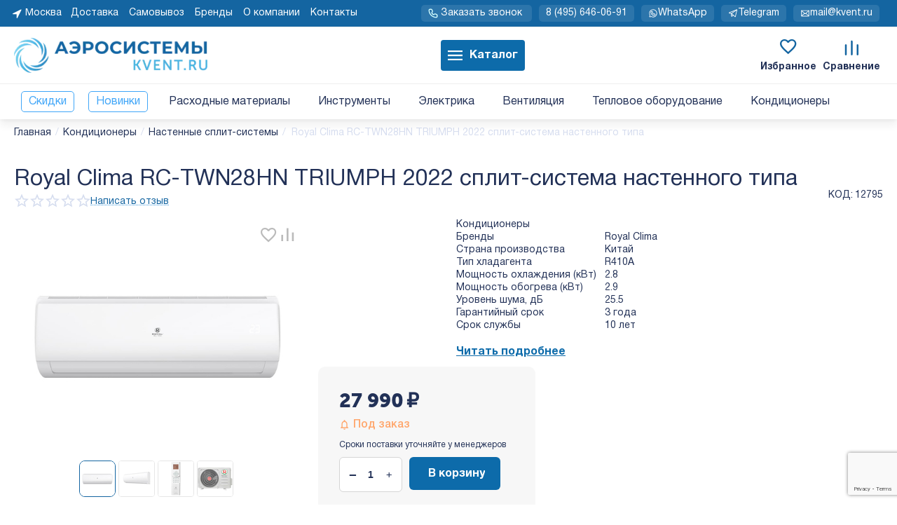

--- FILE ---
content_type: text/html; charset=utf-8
request_url: https://kvent.ru/kond/split-sistemy/royal-clima-rc-twn28hn-triumph-2022-split-sistema-nastennogo-tipa.html
body_size: 69850
content:
<!DOCTYPE html>
<html 
class="
sticky-top-panel "    lang="ru"
    dir="ltr"
    class=" "
>
<head>
<title>Royal clima rc-twn28hn triumph 2022 сплит-система настенного типа — купить по низкой цене в Москве и РФ</title>
<base href="https://kvent.ru/" />
<meta http-equiv="Content-Type" content="text/html; charset=utf-8" data-ca-mode="ultimate" />
<meta name="viewport" content="width=device-width, initial-scale=1, user-scalable=no, viewport-fit=cover" />
<meta name="description" content="Закажите Royal Clima RC-TWN28HN TRIUMPH 2022 сплит-система настенного типа недорого с быстрой доставкой по Москве и РФ. Гарантия наличия на складе, низкая цена оптом и в розницу на официальном сайте Аэросистемы. Описание товара с фото и характеристиками в интернет-магазине kvent.ru" />

    <!-- Keywords tag has been cut -->
<meta name="format-detection" content="telephone=no">

            <link rel="canonical" href="https://kvent.ru/kond/split-sistemy/royal-clima-rc-twn28hn-triumph-2022-split-sistema-nastennogo-tipa.html" />    
    

    <!-- Inline script moved to the bottom of the page -->
    <meta property="og:type" content="website" />
<meta property="og:locale" content="ru_RU" />
<meta property="og:title" content="Royal clima rc-twn28hn triumph 2022 сплит-система настенного типа — купить по низкой цене в Москве и РФ" />
<meta property="og:description" content="Закажите Royal Clima RC-TWN28HN TRIUMPH 2022 сплит-система настенного типа недорого с быстрой доставкой по Москве и РФ. Гарантия наличия на складе, низкая цена оптом и в розницу на официальном сайте Аэросистемы. Описание товара с фото и характеристиками в интернет-магазине kvent.ru" />
<meta property="og:url" content="https://kvent.ru/kond/split-sistemy/royal-clima-rc-twn28hn-triumph-2022-split-sistema-nastennogo-tipa.html" />
    <meta property="og:image" content="https://kvent.ru/images/ab__webp/detailed/20/addfa589ebb2d398b5e29eff030db6a9_jpg.webp" />

<!-- Top.Mail.Ru counter -->
<script type="text/javascript">
var _tmr = window._tmr || (window._tmr = []);
_tmr.push({id: "3499433", type: "pageView", start: (new Date()).getTime()});
(function (d, w, id) {
  if (d.getElementById(id)) return;
  var ts = d.createElement("script"); ts.type = "text/javascript"; ts.async = true; ts.id = id;
  ts.src = "https://top-fwz1.mail.ru/js/code.js";
  var f = function () {var s = d.getElementsByTagName("script")[0]; s.parentNode.insertBefore(ts, s);};
  if (w.opera == "[object Opera]") { d.addEventListener("DOMContentLoaded", f, false); } else { f(); }
})(document, window, "tmr-code");
</script>
<noscript><div><img src="https://top-fwz1.mail.ru/counter?id=3499433;js=na" style="position:absolute;left:-9999px;" alt="Top.Mail.Ru" /></div></noscript>
<!-- /Top.Mail.Ru counter -->
<!-- time on site start -->
<script type="text/javascript"> setTimeout(function() { ym(40806444,'reachGoal','time_on_site') }, 2400000) </script>
<!-- time on site end -->

    <link href="https://kvent.ru/images/logos/21/kvent-favicon-120x120.svg" rel="shortcut icon" type="image/svg" />

<link rel="preload" crossorigin="anonymous" as="font" href="https://kvent.ru/design/themes/abt__unitheme2/media/custom_fonts/MuseoSansBlack.woff?1768572889" type="font/woff" />
<link type="text/css" rel="stylesheet" href="https://kvent.ru/var/cache/misc/assets/design/themes/abt__unitheme2/css/standalone.973870893852b9c5445b72e07de714c3.css?1768572888" />
<link rel="stylesheet" href="https://cdn.jsdelivr.net/npm/swiper@8/swiper-bundle.min.css"><!-- Google Tag Manager -->
<script data-no-defer>(function(w,d,s,l,i){w[l]=w[l]||[];w[l].push({'gtm.start':
new Date().getTime(),event:'gtm.js'});var f=d.getElementsByTagName(s)[0],
j=d.createElement(s),dl=l!='dataLayer'?'&l='+l:'';j.async=true;j.src=
'https://www.googletagmanager.com/gtm.js?id='+i+dl;f.parentNode.insertBefore(j,f);
})(window,document,'script','dataLayer','GTM-54KFXDN');</script>
<!-- End Google Tag Manager --><script data-no-defer>
    window.lazySizesConfig =  {
        loadMode: 2,
        hFac: 0.25,
        expand: 600,
        expFactor: 1,
        preloadAfterLoad: false
    };
    document.addEventListener('lazybeforeunveil', function(e){
        let element = e.target;
        var bg = element.getAttribute('data-background-url');
        if(bg){
            var bgImg = $(new Image());
            bgImg.attr('src', bg);
            bgImg.on('load', function () {
                $(element).css({
                    'background-image': "url('" + bg + "')"
                }).removeAttr('data-background-url')
            });
        }
    });
</script>

    

<!-- Inline script moved to the bottom of the page -->
<!-- Inline script moved to the bottom of the page -->

<!-- Inline script moved to the bottom of the page -->
    <script 
        data-no-defer
        type="text/javascript"
        src="https://kvent.ru/var/files/gdpr/klaro/config.js">
    </script>
    <script 
        data-no-defer
        data-klaro-config="klaroConfig"
        data-config="klaroConfig"
        type="text/javascript"
        src="https://kvent.ru/js/addons/gdpr/lib/klaro.js">
    </script>
</head>

<body>
    <!-- Google Tag Manager (noscript) -->
<noscript><iframe src="https://www.googletagmanager.com/ns.html?id=GTM-54KFXDN"
height="0" width="0" style="display:none;visibility:hidden"></iframe></noscript>
<!-- End Google Tag Manager (noscript) -->    <!-- Rating@Mail.ru counter -->

    <script data-no-defer>
        var _tmr = window._tmr || (window._tmr = []);
        _tmr.push({id: "3255134", type: "pageView", start: (new Date()).getTime()});
        (function (d, w, id) {
            if (d.getElementById(id)) return;
            var ts = d.createElement("script"); ts.async = true; ts.id = id;
            ts.src = (d.location.protocol == "https:" ? "https:" : "http:") + "//top-fwz1.mail.ru/js/code.js";
            var f = function () {var s = d.getElementsByTagName("script")[0]; s.parentNode.insertBefore(ts, s);};
            if (w.opera == "[object Opera]") { d.addEventListener("DOMContentLoaded", f, false); } else { f(); }
        })(document, window, "topmailru-code");
    </script>

    <noscript>
        <div>
            <img src="//top-fwz1.mail.ru/counter?id=3255134;js=na" style="border:0;position:absolute;left:-9999px;" alt="" />
        </div>
    </noscript>

    <script data-no-defer>
        var _tmr = _tmr || [];
                _tmr.push({
            type: 'itemView',
            productid: 63307,
            pagetype: 'product',
            totalvalue: 27990,
            list: '1'
        });
            </script>
    <!-- //Rating@Mail.ru counter -->
<!-- Inline script moved to the bottom of the page -->

        
        <div class="ty-tygh  " data-ca-element="mainContainer" id="tygh_container">

        <div id="ajax_overlay" class="ty-ajax-overlay"></div>
<div id="ajax_loading_box" class="ty-ajax-loading-box"></div>
        <div class="cm-notification-container notification-container">
</div>
        <div class="ty-helper-container "
                    id="tygh_main_container">
                                             
<div class="tygh-top-panel clearfix">
                <div class="container-fluid  top-grid">
                                                
                                        
                <div class="container-fluid-row">
<div class="row-fluid ">        <div class="span8 top-links-grid-2 " >
                    <div class=" ty-float-left">
                        <div class="ty-geo-maps__geolocation"
         data-ca-geo-map-location-is-location-detected="false"
         data-ca-geo-map-location-element="location_block"
         id="geo_maps_location_block_2685"
    >
        <span class="hidden">Город: </span>
        
        
    
    
    <a id="opener_geo_maps_location_dialog_2685"
        class="cm-dialog-opener cm-dialog-auto-size ty-geo-maps__geolocation__opener"
        href="https://kvent.ru/index.php?dispatch=geo_maps.customer_geolocation"         data-ca-target-id="content_geo_maps_location_dialog_2685"
                data-ca-dialog-title="Местоположение покупателя"        
        rel="nofollow"
    >
        <span
        class="ty-icon ty-icon-location-arrow"
                                    ></span>
        <bdi class="ty-geo-maps__geolocation__opener-text">            <span data-ca-geo-map-location-element="location" class="ty-geo-maps__geolocation__location">Москва</span>
        </bdi>
            </a>


    <!--geo_maps_location_block_2685--></div>

                    </div><div class="top-quick-links ty-float-left">
                    

        <div class="ty-text-links-wrapper">
        <span id="sw_text_links_3779" class="ty-text-links-btn cm-combination visible-phone">
            <span
        class="ty-icon ty-icon-short-list"
                                    ></span>

            <span
        class="ty-icon ty-icon-down-micro ty-text-links-btn__arrow"
                                    ></span>

        </span>
    
        <ul id="text_links_3779" class="ty-text-links  cm-popup-box ty-text-links_show_inline"><li class="ty-text-links__item ty-level-0  ty-text-links__item--inline"><a class="ty-text-links__a ty-text-links__a--level-0  ty-text-links__a--inline" href="https://kvent.ru/dostavka.html">Доставка</a></li><li class="ty-text-links__item ty-level-0  ty-text-links__item--inline"><a class="ty-text-links__a ty-text-links__a--level-0  ty-text-links__a--inline" href="https://kvent.ru/index.php?dispatch=store_locator.search">Самовывоз</a></li><li class="ty-text-links__item ty-level-0  ty-text-links__item--inline"><a class="ty-text-links__a ty-text-links__a--level-0  ty-text-links__a--inline" href="/brend.html">Бренды</a></li><li class="ty-text-links__item ty-level-0  ty-text-links__item--inline"><a class="ty-text-links__a ty-text-links__a--level-0  ty-text-links__a--inline" href="/o-kompanii-ru.html">О компании</a></li><li class="ty-text-links__item ty-level-0  ty-text-links__item--inline"><a class="ty-text-links__a ty-text-links__a--level-0  ty-text-links__a--inline" href="/kontakty.html">Контакты</a></li></ul>

        </div>
    
                    </div>
            </div>

                                            
                
        <div class="span8 top-links-grid " >
                    <div class="ms-fast-menu ty-float-right">
                <div class="ty-wysiwyg-content"  data-ca-live-editor-object-id="0" data-ca-live-editor-object-type=""><ul class='ms-fast-menu__list'>
  <li class='ms-fast-menu__item'>
        



    
    
    <a id="opener_call_request_8371"
        class="cm-dialog-opener cm-dialog-auto-size "
         href="#"        data-ca-target-id="content_call_request_8371"
                data-ca-dialog-title="Заказать звонок"        
        rel="nofollow"
    >
                <bdi >Заказать звонок</bdi>
            </a>


<div class="hidden" id="content_call_request_8371" title="Заказать звонок">
        <div id="call_request_8371">

<form name="call_requests_form_main" id="form_call_request_8371" action="https://kvent.ru/" method="post" class="cm-ajax cm-ajax-full-render cm-processing-personal-data" data-ca-processing-personal-data-without-click="true" >
<input type="hidden" name="result_ids" value="call_request_8371" />
<input type="hidden" name="return_url" value="index.php?dispatch=products.view&amp;product_id=63307" />


<div class="ty-control-group">
    <label class="ty-control-group__title cm-required" for="call_data_call_request_8371_name">Ваше имя</label>
    <input id="call_data_call_request_8371_name" size="50" class="ty-input-text-full" type="text" name="call_data[name]" value="" />
</div>

<div class="ty-control-group">
    <label for="call_data_call_request_8371_phone" class="ty-control-group__title cm-mask-phone-label cm-required">Телефон</label>
    <input id="call_data_call_request_8371_phone" class="ty-input-text-full cm-mask-phone ty-inputmask-bdi" size="50" type="text" name="call_data[phone]" value="" data-enable-custom-mask="true" />
</div>


    

                                    <input type="hidden" data-recaptcha-v3-action="call_request" class="cm-recaptcha-v3" name=g-recaptcha-v3-token id="g_recaptcha_v3_token_recaptcha_6970f36c7b861" />
            
<div class="cm-block-add-subscribe">
</div>

<div class="buttons-container">
        
     <button  class="ty-btn__primary ty-btn__big cm-form-dialog-closer ty-btn ty-btn" type="submit" name="dispatch[call_requests.request]" ><span><bdi>Отправить</bdi></span></button>

</div>

</form>

<!--call_request_8371--></div>

</div>
  </li>
  <li class='ms-fast-menu__item'>
    <a class='ms-fast-menu__link mgo-number' href="tel:+74956460691">8&nbsp;(495)&nbsp;646-06-91</a>
  </li>
  <li class='ms-fast-menu__item'>
    <a class='ms-fast-menu__link' href="https://api.whatsapp.com/send/?phone=79661727967&text&type=phone_number&app_absent=0" target="_blank" rel="nofollow noopener">
      <svg width="32" height="32" viewBox="0 0 32 32" fill="none" xmlns="http://www.w3.org/2000/svg">
        <path fill-rule="evenodd" clip-rule="evenodd" d="M16.6743 5.04668C14.003 4.87927 11.3625 5.69265 9.2485 7.33412C7.13446 8.97559 5.69226 11.3323 5.19266 13.9617C4.69306 16.5911 5.17041 19.3125 6.5351 21.615C6.67485 21.8508 6.7117 22.1336 6.63703 22.3973L5.46582 26.5339L9.60243 25.3627C9.86615 25.288 10.149 25.3249 10.3847 25.4646C12.6872 26.8293 15.4086 27.3066 18.038 26.807C20.6674 26.3074 23.0241 24.8652 24.6656 22.7512C26.3071 20.6372 27.1204 17.9967 26.953 15.3254C26.7856 12.6542 25.6489 10.1359 23.7564 8.24333C21.8638 6.35076 19.3455 5.21408 16.6743 5.04668ZM8.02191 5.75441C10.5208 3.81415 13.6419 2.85271 16.7994 3.05059C19.9569 3.24847 22.9335 4.59206 25.1706 6.82911C27.4076 9.06617 28.7512 12.0428 28.9491 15.2003C29.147 18.3578 28.1856 21.4789 26.2453 23.9778C24.305 26.4766 21.5194 28.1814 18.4113 28.7719C15.4464 29.3352 12.3825 28.8477 9.74396 27.4012L6.00074 28.4611C5.65994 28.5598 5.2989 28.5655 4.9551 28.4776C4.60969 28.3892 4.29439 28.2096 4.04227 27.9574C3.79015 27.7053 3.6105 27.39 3.52214 27.0446C3.4342 26.7008 3.43992 26.3398 3.53864 25.999L4.59848 22.2557C3.152 19.6172 2.66446 16.5533 3.22781 13.5884C3.81835 10.4803 5.52306 7.69466 8.02191 5.75441Z" fill=""/>
        <path fill-rule="evenodd" clip-rule="evenodd" d="M12.4204 10.5013L13.8407 12.9777C13.8415 12.9794 13.8419 12.9812 13.8419 12.9831C13.8419 12.9852 13.8413 12.9872 13.8403 12.989C13.8404 12.9889 13.8403 12.9891 13.8403 12.989L12.6669 14.9488C12.499 15.2294 12.4788 15.5743 12.6128 15.8725C13.315 17.4345 14.5654 18.685 16.1274 19.3871C16.4256 19.5212 16.7706 19.501 17.0511 19.333L19.0106 18.1598C19.0105 18.1598 19.0107 18.1597 19.0106 18.1598C19.0124 18.1588 19.0147 18.1581 19.0168 18.158C19.0187 18.158 19.0206 18.1584 19.0223 18.1592L21.4983 19.5793C21.4752 20.2109 21.2148 20.8119 20.7672 21.261C20.3006 21.7293 19.6684 21.9948 19.0074 22C17.8242 22.0027 16.6521 21.7717 15.5584 21.3202C14.4639 20.8685 13.4695 20.2049 12.6323 19.3677C11.795 18.5304 11.1315 17.536 10.6797 16.4415C10.228 15.3472 9.99701 14.1745 9.99991 12.9906C10.0024 12.3293 10.2668 11.6959 10.7353 11.2291C11.1851 10.7809 11.7878 10.5214 12.4204 10.5013ZM12.4964 8.50003C12.8274 8.49819 13.1529 8.5852 13.4389 8.75201C13.7237 8.91817 13.9589 9.15743 14.1202 9.44496L15.5799 11.99L15.5845 11.9982C15.7574 12.3063 15.8461 12.6545 15.8417 13.0078C15.8374 13.3611 15.7401 13.707 15.5597 14.0107L15.5579 14.0137L14.6669 15.5019C15.1058 16.2624 15.7376 16.8941 16.4981 17.333L17.9862 16.4421L17.9892 16.4403C18.293 16.2598 18.6389 16.1626 18.9921 16.1582C19.3454 16.1538 19.6936 16.2425 20.0017 16.4154L20.0099 16.4201L22.5549 17.8797C22.8425 18.041 23.0817 18.2762 23.2479 18.5611C23.4152 18.8478 23.5022 19.1742 23.4999 19.5061C23.4999 19.5067 23.4999 19.5074 23.4999 19.508L22.4999 19.5L23.4999 19.5036C23.4999 19.5044 23.4999 19.5052 23.4999 19.5061C23.495 20.6936 23.0222 21.8314 22.184 22.6727C21.3451 23.5146 20.208 23.9916 19.0195 24L19.0149 24C17.5674 24.0037 16.1334 23.7212 14.7954 23.1689C13.4573 22.6167 12.2416 21.8055 11.218 20.7819C10.1945 19.7583 9.38326 18.5426 8.83099 17.2046C8.27872 15.8665 7.99628 14.4326 7.99991 12.985L7.99992 12.984C8.00417 11.7933 8.48015 10.6528 9.3236 9.81236C10.1662 8.97274 11.307 8.50094 12.4964 8.50003ZM12.4964 8.50003C12.4949 8.50004 12.4934 8.50005 12.4919 8.50006L12.4999 9.50003L12.4999 8.50003C12.4988 8.50003 12.4976 8.50003 12.4964 8.50003Z" fill=""/>
      </svg>        
      <span>WhatsApp</span></a>
  </li>
  <li class='ms-fast-menu__item'>
    <a class='ms-fast-menu__link' href="https://t.me/kventru" target="_blank" rel="nofollow noopener">
      <svg width="32" height="32" viewBox="0 0 32 32" fill="none" xmlns="http://www.w3.org/2000/svg">
      <path fill-rule="evenodd" clip-rule="evenodd" d="M4.13634 16.5047C4.13634 16.5047 3.44417 16.3627 3.00208 15.8351C3.00208 15.8351 2.59976 15.355 2.54149 14.7213C2.54149 14.7213 2.48298 14.085 2.79381 13.5405C2.79381 13.5405 3.1362 12.9406 3.79673 12.6818L26.8758 3.61767C26.8758 3.61767 27.3919 3.41759 27.9374 3.51132C27.9374 3.51132 28.483 3.60506 28.9027 3.96593C28.9027 3.96593 29.3224 4.3268 29.4968 4.85211C29.4968 4.85211 29.6713 5.37741 29.5496 5.92326L24.8494 26.4488C24.8494 26.4488 24.731 26.9647 24.3729 27.3545C24.3729 27.3545 24.0148 27.7442 23.5107 27.9058C23.5107 27.9058 23.0067 28.0674 22.4887 27.9585C22.4887 27.9585 21.9707 27.8497 21.5767 27.5008L10.5403 17.7903L4.14046 16.5055L4.13634 16.5047ZM4.53411 14.5446L11.1966 15.8821C11.3687 15.9167 11.5286 15.9959 11.6604 16.1118L22.8979 25.9993L22.9001 26.0013L27.5988 5.48244L4.52784 14.5433L4.53411 14.5446Z" fill=""/>
      <path d="M28.5974 5.38585C28.8577 5.19784 29.0123 4.89605 29.0123 4.57495C29.0123 4.55946 29.0119 4.54396 29.0112 4.52848C29.0021 4.33432 28.9367 4.14701 28.8229 3.98944C28.6676 3.77444 28.4333 3.62993 28.1715 3.58771C28.1188 3.57922 28.0656 3.57495 28.0123 3.57495C28.0007 3.57495 27.9892 3.57515 27.9777 3.57555C27.7794 3.5824 27.5876 3.6481 27.4267 3.76429L10.4148 16.0514C10.1998 16.2067 10.0547 16.4414 10.0125 16.7032C10.004 16.7559 9.99976 16.8091 9.99976 16.8625C9.99976 16.874 9.99995 16.8855 10.0004 16.897C10.0072 17.0953 10.0729 17.2871 10.1891 17.448C10.3771 17.7083 10.6787 17.8625 10.9998 17.8625C11.0152 17.8625 11.0307 17.8621 11.0462 17.8614C11.2404 17.8523 11.4277 17.7869 11.5853 17.6731L28.5974 5.38585Z" fill=""/>
      <path d="M11.9998 24.9984V16.8625C11.9998 16.3103 11.552 15.8625 10.9998 15.8625C10.4475 15.8625 9.99976 16.3102 9.99976 16.8625V25C10.0008 25.61 10.3403 26.1148 10.3403 26.1148C10.6799 26.6195 11.243 26.8497 11.243 26.8497C11.8061 27.0799 12.402 26.9575 12.402 26.9575C12.9979 26.8352 13.4248 26.4017 13.4248 26.4017L17.3194 22.5072C17.5069 22.3196 17.6123 22.0653 17.6123 21.8C17.6123 21.5348 17.5069 21.2805 17.3194 21.0929C17.1318 20.9054 16.8775 20.8 16.6123 20.8C16.347 20.8 16.0927 20.9054 15.9051 21.0929L11.9998 24.9984Z" fill=""/>
      </svg>
      <span>Telegram</span></a>
  </li>
  <li class='ms-fast-menu__item'>
    <a class='ms-fast-menu__link' href="mailto:mail@kvent.ru">
      <svg width="32" height="32" viewBox="0 0 32 32" fill="none" xmlns="http://www.w3.org/2000/svg">
        <path d="M4.67572 6.26285C4.49129 6.09379 4.25019 6 4 6C3.98552 6 3.97103 6.00031 3.95656 6.00094C3.6916 6.01246 3.44206 6.12877 3.26285 6.32428C3.09379 6.50871 3 6.74981 3 7C3 7.01448 3.00031 7.02897 3.00094 7.04344C3.01246 7.3084 3.12877 7.55794 3.32428 7.73715L15.3243 18.7372C15.7066 19.0876 16.2934 19.0876 16.6757 18.7372L28.6751 7.73777C28.8817 7.54836 29 7.28031 29 7L29 6.99169C28.9979 6.74437 28.9043 6.50659 28.7372 6.32428C28.5579 6.12877 28.3084 6.01246 28.0434 6.00094C28.029 6.00031 28.0145 6 28 6L27.9954 6.00001C27.7468 6.00115 27.5075 6.09486 27.3243 6.26285L16 16.6434L4.67572 6.26285Z" fill=""/>
        <path fill-rule="evenodd" clip-rule="evenodd" d="M3 24V7C3 6.44772 3.44772 6 4 6L28 6C28.5523 6 29 6.44772 29 7V24C29 24 29 24.8284 28.4142 25.4142C28.4142 25.4142 27.8284 26 27 26H5C5 26 4.17157 26 3.58579 25.4142C3.58579 25.4142 3 24.8284 3 24ZM5 24H27V8H5V24Z" fill=""/>
        <path d="M13.1366 15.263L3.6366 23.9755C3.43008 24.1649 3.3125 24.4323 3.3125 24.7125L3.31254 24.7211C3.31465 24.9684 3.40834 25.2061 3.57551 25.3884C3.76491 25.5949 4.03228 25.7125 4.3125 25.7125L4.32105 25.7125C4.56837 25.7103 4.80612 25.6167 4.9884 25.4495L14.4884 16.737C14.6949 16.5476 14.8125 16.2802 14.8125 16L14.8125 15.9914C14.8103 15.7441 14.7167 15.5064 14.5495 15.3241C14.3702 15.1286 14.1207 15.0124 13.8557 15.0009C13.8413 15.0003 13.8269 15 13.8125 15L13.8077 15C13.5591 15.0012 13.3198 15.095 13.1366 15.263Z" fill=""/>
        <path d="M28.3634 23.9755L18.8634 15.263C18.679 15.0938 18.4378 15 18.1875 15C18.1731 15 18.1587 15.0003 18.1443 15.0009C17.8793 15.0124 17.6298 15.1286 17.4505 15.3241C17.2813 15.5085 17.1875 15.7497 17.1875 16C17.1875 16.0144 17.1878 16.0288 17.1884 16.0432C17.1999 16.3082 17.3161 16.5577 17.5116 16.737L27.0113 25.4493C27.1958 25.6184 27.4372 25.7125 27.6875 25.7125C27.7019 25.7125 27.7163 25.7122 27.7307 25.7116C27.9957 25.7001 28.2452 25.5839 28.4245 25.3884C28.5937 25.204 28.6875 24.9628 28.6875 24.7125C28.6875 24.6981 28.6872 24.6837 28.6866 24.6693C28.6751 24.4043 28.5589 24.1548 28.3634 23.9755Z" fill=""/>
        </svg>  
      <span>mail@kvent.ru</span>
    </a>
  </li>
</ul></div>
                    </div>
            </div>
</div>
    </div>    
        </div>
    

</div>

<div class="tygh-header clearfix">
                <div class="container-fluid  header-grid light-header v2">
                                                
                <div class="container-fluid-row">
<div class="row-fluid ">        <div class="span16 top-menu-grid " >
                    <div class="row-fluid ">        <div class="span4 top-logo " >
                    <div class="top-logo ">
                <div class="ty-logo-container">
    
            <a href="https://kvent.ru/" title="Купить расходные материалы для кондиционеров">
        
    





    <img class="ty-pict  ty-logo-container__image   cm-image" width="441" height="80" alt="Купить расходные материалы для кондиционеров" title="Купить расходные материалы для кондиционеров" id="det_img_2336413665" src="https://kvent.ru/images/ab__webp/logos/21/65723adefc7a1365ba36ad634eb28e72_png.webp" />

    
            </a>
    </div>

                    </div>
            </div>

                                        
            
        <div class="span9 top-search " >
                    <div class="ty-wysiwyg-content"  data-ca-live-editor-object-id="0" data-ca-live-editor-object-type=""><!-- Inline script moved to the bottom of the page -->
</div><div class="ty-dropdown-box  top-menu-grid-vetrtical hidden-phone hidden-tablet kvent-icons-pc">
        <div id="sw_dropdown_2697" class="ty-dropdown-box__title cm-combination ">
                                        <a href="javascript:void(0);" rel="nofollow">Каталог</a>
                        
        </div>

        <div id="dropdown_2697" class="ty-dropdown-box__content hidden">
                        <div class="ut2-menu__inbox ms-menu-inner"><div class="first-lvl ms-phone"><a href="tel: 8 (800) 300-69-31">8 (800) 300-69-31</a></div><ul class="ty-menu__items cm-responsive-menu"><li class="ty-menu__item cm-menu-item-responsive first-lvl" data-subitems-count="24" data-settings-cols="3"><a class="ty-menu__item-toggle ty-menu__menu-btn visible-phone cm-responsive-menu-toggle"><i class="ut2-icon-outline-expand_more"></i></a><a href="/rashodnye-materialy.html" class="ty-menu__item-link a-first-lvl"><span class="menu-lvl-ctn "><span><bdi>Расходные материалы</bdi></span><i class="icon-right-dir ut2-icon-outline-arrow_forward"></i></span></a><div class="ty-menu__submenu" id="topmenu_497_2697_1138612461">            <div class="ms-dropdown_2levels_elements ty-menu__submenu-items ty-menu__submenu-items-simple cm-responsive-menu-submenu" data-cols-count="3" style="min-height:490px">
            <div class="ms-cat-name">
            <span class="ms-mob-back">
                <svg xmlns="http://www.w3.org/2000/svg" width="15" height="11" viewBox="0 0 15 11" fill="none">
                        <path d="M6 1L1 5.5L6 10" stroke="#223157" stroke-width="2" stroke-linecap="round" stroke-linejoin="round"/>
                        <path d="M13.5 5.5L1 5.5" stroke="#223157" stroke-width="2" stroke-linecap="round" stroke-linejoin="round"/>
                </svg>
            </span>
                <a href="/rashodnye-materialy.html" class="ms-cat-name-a-first-lvl">
                    <bdi>Расходные материалы</bdi>
                </a>
            </div>
                    <div class="ty-menu__submenu-item" style="width:33.333333333333%">
        <a class="ty-menu__submenu-link" href="/rashodnye-materialy/truba-alyuminiyevaya.html">            <bdi>Алюминиевые трубы</bdi>
        </a>
    </div>
        <div class="ty-menu__submenu-item" style="width:33.333333333333%">
        <a class="ty-menu__submenu-link" href="/rashodnye-materialy/drenazhnye-pompy.html">            <bdi>Дренажные помпы</bdi>
        </a>
    </div>
        <div class="ty-menu__submenu-item" style="width:33.333333333333%">
        <a class="ty-menu__submenu-link" href="/rashodnye-materialy/drenazhnye-shlangi.html">            <bdi>Дренажные шланги, сифоны</bdi>
        </a>
    </div>
        <div class="ty-menu__submenu-item" style="width:33.333333333333%">
        <a class="ty-menu__submenu-link" href="/rashodnye-materialy/zimnij-komplekt.html">            <bdi>Зимний комплект</bdi>
        </a>
    </div>
        <div class="ty-menu__submenu-item" style="width:33.333333333333%">
        <a class="ty-menu__submenu-link" href="/rashodnye-materialy/krepezh.html">            <bdi>Крепеж и метизы</bdi>
        </a>
    </div>
        <div class="ty-menu__submenu-item" style="width:33.333333333333%">
        <a class="ty-menu__submenu-link" href="/rashodnye-materialy/kronshtejny-kozyrki-zashhity.html">            <bdi>Кронштейны, козырьки, защиты</bdi>
        </a>
    </div>
        <div class="ty-menu__submenu-item" style="width:33.333333333333%">
        <a class="ty-menu__submenu-link" href="/rashodnye-materialy/lenty-scotch.html">            <bdi>Ленты, упаковка, перчатки</bdi>
        </a>
    </div>
        <div class="ty-menu__submenu-item" style="width:33.333333333333%">
        <a class="ty-menu__submenu-link" href="/rashodnye-materialy/linejnye-komponenty.html">            <bdi>Линейные компоненты и автоматика</bdi>
        </a>
    </div>
        <div class="ty-menu__submenu-item" style="width:33.333333333333%">
        <a class="ty-menu__submenu-link" href="/rashodnye-materialy/truba-mednaya.html">            <bdi>Медные трубы</bdi>
        </a>
    </div>
        <div class="ty-menu__submenu-item" style="width:33.333333333333%">
        <a class="ty-menu__submenu-link" href="/rashodnye-materialy/fitingi.html">            <bdi>Медные фитинги, рефнеты</bdi>
        </a>
    </div>
        <div class="ty-menu__submenu-item" style="width:33.333333333333%">
        <a class="ty-menu__submenu-link" href="/rashodnye-materialy/osnastka.html">            <bdi>Оснастка (буры, диски)</bdi>
        </a>
    </div>
        <div class="ty-menu__submenu-item" style="width:33.333333333333%">
        <a class="ty-menu__submenu-link" href="/rashodnye-materialy/pena-i-germetiki.html">            <bdi>Пена и герметики</bdi>
        </a>
    </div>
        <div class="ty-menu__submenu-item" style="width:33.333333333333%">
        <a class="ty-menu__submenu-link" href="/rashodnye-materialy/pripoj.html">            <bdi>Припой и флюсы</bdi>
        </a>
    </div>
        <div class="ty-menu__submenu-item" style="width:33.333333333333%">
        <a class="ty-menu__submenu-link" href="/rashodnye-materialy/prochie-zip.html">            <bdi>Прочие ЗИП</bdi>
        </a>
    </div>
        <div class="ty-menu__submenu-item" style="width:33.333333333333%">
        <a class="ty-menu__submenu-link" href="/rashodnye-materialy/pulty.html">            <bdi>Пульты ДУ</bdi>
        </a>
    </div>
        <div class="ty-menu__submenu-item" style="width:33.333333333333%">
        <a class="ty-menu__submenu-link" href="/rashodnye-materialy/soglasovateli-i-despetchirizaciya.html">            <bdi>Согласователи и диспетчеризация</bdi>
        </a>
    </div>
        <div class="ty-menu__submenu-item" style="width:33.333333333333%">
        <a class="ty-menu__submenu-link" href="/rashodnye-materialy/sosudy-vysokogo-davleniya.html">            <bdi>Сосуды высокого давления и аксессуары</bdi>
        </a>
    </div>
        <div class="ty-menu__submenu-item" style="width:33.333333333333%">
        <a class="ty-menu__submenu-link" href="/rashodnye-materialy/teploizolyaciya.html">            <bdi>Теплоизоляция</bdi>
        </a>
    </div>
        <div class="ty-menu__submenu-item" style="width:33.333333333333%">
        <a class="ty-menu__submenu-link" href="/rashodnye-materialy/tehnicheskie-gazy.html">            <bdi>Технические газы</bdi>
        </a>
    </div>
        <div class="ty-menu__submenu-item" style="width:33.333333333333%">
        <a class="ty-menu__submenu-link" href="/rashodnye-materialy/polipropilenovye.html">            <bdi>Трубы и фитинги полипропиленовые</bdi>
        </a>
    </div>
        <div class="ty-menu__submenu-item" style="width:33.333333333333%">
        <a class="ty-menu__submenu-link" href="/rashodnye-materialy/freon.html">            <bdi>Фреон</bdi>
        </a>
    </div>
        <div class="ty-menu__submenu-item" style="width:33.333333333333%">
        <a class="ty-menu__submenu-link" href="/rashodnye-materialy/freonovye-masla.html">            <bdi>Фреоновые масла</bdi>
        </a>
    </div>
        <div class="ty-menu__submenu-item" style="width:33.333333333333%">
        <a class="ty-menu__submenu-link" href="/rashodnye-materialy/sredstva.html">            <bdi>Химические средства</bdi>
        </a>
    </div>
        <div class="ty-menu__submenu-item" style="width:33.333333333333%">
        <a class="ty-menu__submenu-link" href="/rashodnye-materialy/ekrany-otrazhateli-dlya-kondicionerov.html">            <bdi>Экраны-отражатели для кондиционеров</bdi>
        </a>
    </div>

        </div>
    
</div></li><li class="ty-menu__item cm-menu-item-responsive first-lvl" data-subitems-count="12" data-settings-cols="3"><a class="ty-menu__item-toggle ty-menu__menu-btn visible-phone cm-responsive-menu-toggle"><i class="ut2-icon-outline-expand_more"></i></a><a href="/instrument.html" class="ty-menu__item-link a-first-lvl"><span class="menu-lvl-ctn "><span><bdi>Инструменты</bdi></span><i class="icon-right-dir ut2-icon-outline-arrow_forward"></i></span></a><div class="ty-menu__submenu" id="topmenu_497_2697_3476261614">            <div class="ms-dropdown_2levels_elements ty-menu__submenu-items ty-menu__submenu-items-simple cm-responsive-menu-submenu" data-cols-count="3" style="min-height:490px">
            <div class="ms-cat-name">
            <span class="ms-mob-back">
                <svg xmlns="http://www.w3.org/2000/svg" width="15" height="11" viewBox="0 0 15 11" fill="none">
                        <path d="M6 1L1 5.5L6 10" stroke="#223157" stroke-width="2" stroke-linecap="round" stroke-linejoin="round"/>
                        <path d="M13.5 5.5L1 5.5" stroke="#223157" stroke-width="2" stroke-linecap="round" stroke-linejoin="round"/>
                </svg>
            </span>
                <a href="/instrument.html" class="ms-cat-name-a-first-lvl">
                    <bdi>Инструменты</bdi>
                </a>
            </div>
                    <div class="ty-menu__submenu-item" style="width:33.333333333333%">
        <a class="ty-menu__submenu-link" href="/instrument/dlya-plastikovyh-trub.html">            <bdi>Для пластиковых труб</bdi>
        </a>
    </div>
        <div class="ty-menu__submenu-item" style="width:33.333333333333%">
        <a class="ty-menu__submenu-link" href="/instrument/techeiskateli-freona.html">            <bdi>Течеискатели фреона</bdi>
        </a>
    </div>
        <div class="ty-menu__submenu-item" style="width:33.333333333333%">
        <a class="ty-menu__submenu-link" href="/instrument/freonovye-stancii.html">            <bdi>Станции сбора, рекуперации, заправки</bdi>
        </a>
    </div>
        <div class="ty-menu__submenu-item" style="width:33.333333333333%">
        <a class="ty-menu__submenu-link" href="/instrument/spec.html">            <bdi>Спец. инструмент</bdi>
        </a>
    </div>
        <div class="ty-menu__submenu-item" style="width:33.333333333333%">
        <a class="ty-menu__submenu-link" href="/instrument/ruchnoi.html">            <bdi>Ручной инструмент</bdi>
        </a>
    </div>
        <div class="ty-menu__submenu-item" style="width:33.333333333333%">
        <a class="ty-menu__submenu-link" href="/instrument/moyki-chehly-dlya-kondicionerov.html">            <bdi>Мойки, чехлы для кондиционеров</bdi>
        </a>
    </div>
        <div class="ty-menu__submenu-item" style="width:33.333333333333%">
        <a class="ty-menu__submenu-link" href="/instrument/kollektory-shlangi.html">            <bdi>Манометры, коллекторы, шланги, адаптеры</bdi>
        </a>
    </div>
        <div class="ty-menu__submenu-item" style="width:33.333333333333%">
        <a class="ty-menu__submenu-link" href="/instrument/krimper-shlangov.html">            <bdi>Кримперы для шлангов</bdi>
        </a>
    </div>
        <div class="ty-menu__submenu-item" style="width:33.333333333333%">
        <a class="ty-menu__submenu-link" href="/instrument/izmeritelnye-pribory.html">            <bdi>Измерительные приборы</bdi>
        </a>
    </div>
        <div class="ty-menu__submenu-item" style="width:33.333333333333%">
        <a class="ty-menu__submenu-link" href="/instrument/gaz.html">            <bdi>Газосварочное оборудование</bdi>
        </a>
    </div>
        <div class="ty-menu__submenu-item" style="width:33.333333333333%">
        <a class="ty-menu__submenu-link" href="/instrument/truba.html">            <bdi>Вальцовка, резка, гибка медных труб</bdi>
        </a>
    </div>
        <div class="ty-menu__submenu-item" style="width:33.333333333333%">
        <a class="ty-menu__submenu-link" href="/instrument/vakuumnye-nasosy.html">            <bdi>Вакуумные насосы</bdi>
        </a>
    </div>

        </div>
    
</div></li><li class="ty-menu__item cm-menu-item-responsive first-lvl" data-subitems-count="13" data-settings-cols="3"><a class="ty-menu__item-toggle ty-menu__menu-btn visible-phone cm-responsive-menu-toggle"><i class="ut2-icon-outline-expand_more"></i></a><a href="/elektrika.html" class="ty-menu__item-link a-first-lvl"><span class="menu-lvl-ctn "><span><bdi>Электрика</bdi></span><i class="icon-right-dir ut2-icon-outline-arrow_forward"></i></span></a><div class="ty-menu__submenu" id="topmenu_497_2697_4127640729">            <div class="ms-dropdown_2levels_elements ty-menu__submenu-items ty-menu__submenu-items-simple cm-responsive-menu-submenu" data-cols-count="3" style="min-height:490px">
            <div class="ms-cat-name">
            <span class="ms-mob-back">
                <svg xmlns="http://www.w3.org/2000/svg" width="15" height="11" viewBox="0 0 15 11" fill="none">
                        <path d="M6 1L1 5.5L6 10" stroke="#223157" stroke-width="2" stroke-linecap="round" stroke-linejoin="round"/>
                        <path d="M13.5 5.5L1 5.5" stroke="#223157" stroke-width="2" stroke-linecap="round" stroke-linejoin="round"/>
                </svg>
            </span>
                <a href="/elektrika.html" class="ms-cat-name-a-first-lvl">
                    <bdi>Электрика</bdi>
                </a>
            </div>
                    <div class="ty-menu__submenu-item" style="width:33.333333333333%">
        <a class="ty-menu__submenu-link" href="https://kvent.ru/elektrika/avtomatika.html">            <bdi>Автоматика</bdi>
        </a>
    </div>
        <div class="ty-menu__submenu-item" style="width:33.333333333333%">
        <a class="ty-menu__submenu-link" href="https://kvent.ru/elektrika/batareyki-i-akkumulyatory.html">            <bdi>Батарейки и аккумуляторы</bdi>
        </a>
    </div>
        <div class="ty-menu__submenu-item" style="width:33.333333333333%">
        <a class="ty-menu__submenu-link" href="https://kvent.ru/elektrika/vilki.html">            <bdi>Вилки</bdi>
        </a>
    </div>
        <div class="ty-menu__submenu-item" style="width:33.333333333333%">
        <a class="ty-menu__submenu-link" href="https://kvent.ru/elektrika/izolyacionnye-lenty.html">            <bdi>Изоляционные ленты (изоленты)</bdi>
        </a>
    </div>
        <div class="ty-menu__submenu-item" style="width:33.333333333333%">
        <a class="ty-menu__submenu-link" href="https://kvent.ru/elektrika/kabel-provod.html">            <bdi>Кабель, провод</bdi>
        </a>
    </div>
        <div class="ty-menu__submenu-item" style="width:33.333333333333%">
        <a class="ty-menu__submenu-link" href="https://kvent.ru/elektrika/kabel-kanal-gofra.html">            <bdi>Кабель-канал ПВХ</bdi>
        </a>
    </div>
        <div class="ty-menu__submenu-item" style="width:33.333333333333%">
        <a class="ty-menu__submenu-link" href="https://kvent.ru/elektrika/klemmniki-kolodki-zazhimy.html">            <bdi>Клеммники, колодки, зажимы</bdi>
        </a>
    </div>
        <div class="ty-menu__submenu-item" style="width:33.333333333333%">
        <a class="ty-menu__submenu-link" href="https://kvent.ru/elektrika/puskovye-kondensatory.html">            <bdi>Пусковые конденсаторы</bdi>
        </a>
    </div>
        <div class="ty-menu__submenu-item" style="width:33.333333333333%">
        <a class="ty-menu__submenu-link" href="https://kvent.ru/elektrika/raspredelitelnye-montazhnye-korobki.html">            <bdi>Распределительные и монтажные коробки</bdi>
        </a>
    </div>
        <div class="ty-menu__submenu-item" style="width:33.333333333333%">
        <a class="ty-menu__submenu-link" href="https://kvent.ru/elektrika/shity-boksy.html">            <bdi>Распределительные щиты и боксы</bdi>
        </a>
    </div>
        <div class="ty-menu__submenu-item" style="width:33.333333333333%">
        <a class="ty-menu__submenu-link" href="https://kvent.ru/elektrika/gofra-pvx-pnd.html">            <bdi>Труба ПВХ, ПНД гофрированная</bdi>
        </a>
    </div>
        <div class="ty-menu__submenu-item" style="width:33.333333333333%">
        <a class="ty-menu__submenu-link" href="https://kvent.ru/elektrika/elektroustanovochnye-izdeliya.html">            <bdi>Электроустановочные изделия</bdi>
        </a>
    </div>
        <div class="ty-menu__submenu-item" style="width:33.333333333333%">
        <a class="ty-menu__submenu-link" href="https://kvent.ru/elektrika/elektroustanovochnyj-krepyozh.html">            <bdi>Электроустановочный крепёж</bdi>
        </a>
    </div>

        </div>
    
</div></li><li class="ty-menu__item cm-menu-item-responsive first-lvl" data-subitems-count="11" data-settings-cols="3"><a class="ty-menu__item-toggle ty-menu__menu-btn visible-phone cm-responsive-menu-toggle"><i class="ut2-icon-outline-expand_more"></i></a><a href="/ventilyatsiya.html" class="ty-menu__item-link a-first-lvl"><span class="menu-lvl-ctn "><span><bdi>Вентиляция</bdi></span><i class="icon-right-dir ut2-icon-outline-arrow_forward"></i></span></a><div class="ty-menu__submenu" id="topmenu_497_2697_864913864">            <div class="ms-dropdown_2levels_elements ty-menu__submenu-items ty-menu__submenu-items-simple cm-responsive-menu-submenu" data-cols-count="3" style="min-height:490px">
            <div class="ms-cat-name">
            <span class="ms-mob-back">
                <svg xmlns="http://www.w3.org/2000/svg" width="15" height="11" viewBox="0 0 15 11" fill="none">
                        <path d="M6 1L1 5.5L6 10" stroke="#223157" stroke-width="2" stroke-linecap="round" stroke-linejoin="round"/>
                        <path d="M13.5 5.5L1 5.5" stroke="#223157" stroke-width="2" stroke-linecap="round" stroke-linejoin="round"/>
                </svg>
            </span>
                <a href="/ventilyatsiya.html" class="ms-cat-name-a-first-lvl">
                    <bdi>Вентиляция</bdi>
                </a>
            </div>
                    <div class="ty-menu__submenu-item" style="width:33.333333333333%">
        <a class="ty-menu__submenu-link" href="/ventilyatsiya/brizery-provetrivateli.html">            <bdi>Бытовые проветриватели - бризеры</bdi>
        </a>
    </div>
        <div class="ty-menu__submenu-item" style="width:33.333333333333%">
        <a class="ty-menu__submenu-link" href="/ventilyatsiya/setevye-elementy.html">            <bdi>Сетевые элементы</bdi>
        </a>
    </div>
        <div class="ty-menu__submenu-item" style="width:33.333333333333%">
        <a class="ty-menu__submenu-link" href="/ventilyatsiya/prinadlezhnosti-dlya-montazha-izolyacii.html">            <bdi>Принадлежности для монтажа изоляции</bdi>
        </a>
    </div>
        <div class="ty-menu__submenu-item" style="width:33.333333333333%">
        <a class="ty-menu__submenu-link" href="/ventilyatsiya/krepezh-i-metizy.html">            <bdi>Крепеж и метизы</bdi>
        </a>
    </div>
        <div class="ty-menu__submenu-item" style="width:33.333333333333%">
        <a class="ty-menu__submenu-link" href="/ventilyatsiya/kanalnye-nagrevateli.html">            <bdi>Канальные нагреватели</bdi>
        </a>
    </div>
        <div class="ty-menu__submenu-item" style="width:33.333333333333%">
        <a class="ty-menu__submenu-link" href="ventilyatsiya/izolyaciya-v-rulonah.html">            <bdi>Изоляция в рулонах</bdi>
        </a>
    </div>
        <div class="ty-menu__submenu-item" style="width:33.333333333333%">
        <a class="ty-menu__submenu-link" href="/ventilyatsiya/diffuzory-reshetki.html">            <bdi>Диффузоры, решетки</bdi>
        </a>
    </div>
        <div class="ty-menu__submenu-item" style="width:33.333333333333%">
        <a class="ty-menu__submenu-link" href="/ventilyatsiya/datchiki-i-avtomatika.html">            <bdi>Датчики и автоматика</bdi>
        </a>
    </div>
        <div class="ty-menu__submenu-item" style="width:33.333333333333%">
        <a class="ty-menu__submenu-link" href="/ventilyatsiya/vozduhovody.html">            <bdi>Воздуховоды</bdi>
        </a>
    </div>
        <div class="ty-menu__submenu-item" style="width:33.333333333333%">
        <a class="ty-menu__submenu-link" href="/ventilyatsiya/ventilyacionnye-ustanovki.html">            <bdi>Вентиляционные установки</bdi>
        </a>
    </div>
        <div class="ty-menu__submenu-item" style="width:33.333333333333%">
        <a class="ty-menu__submenu-link" href="/ventilyatsiya/ventilyatory.html">            <bdi>Вентиляторы</bdi>
        </a>
    </div>

        </div>
    
</div></li><li class="ty-menu__item cm-menu-item-responsive ty-menu__item-active first-lvl" data-subitems-count="13" data-settings-cols="3"><a class="ty-menu__item-toggle ty-menu__menu-btn visible-phone cm-responsive-menu-toggle"><i class="ut2-icon-outline-expand_more"></i></a><a href="/kond.html" class="ty-menu__item-link a-first-lvl"><span class="menu-lvl-ctn "><span><bdi>Кондиционеры</bdi></span><i class="icon-right-dir ut2-icon-outline-arrow_forward"></i></span></a><div class="ty-menu__submenu" id="topmenu_497_2697_335772578">            <div class="ms-dropdown_2levels_elements ty-menu__submenu-items ty-menu__submenu-items-simple cm-responsive-menu-submenu" data-cols-count="3" style="min-height:490px">
            <div class="ms-cat-name">
            <span class="ms-mob-back">
                <svg xmlns="http://www.w3.org/2000/svg" width="15" height="11" viewBox="0 0 15 11" fill="none">
                        <path d="M6 1L1 5.5L6 10" stroke="#223157" stroke-width="2" stroke-linecap="round" stroke-linejoin="round"/>
                        <path d="M13.5 5.5L1 5.5" stroke="#223157" stroke-width="2" stroke-linecap="round" stroke-linejoin="round"/>
                </svg>
            </span>
                <a href="/kond.html" class="ms-cat-name-a-first-lvl">
                    <bdi>Кондиционеры</bdi>
                </a>
            </div>
                    <div class="ty-menu__submenu-item" style="width:33.333333333333%">
        <a class="ty-menu__submenu-link" href="https://kvent.ru/kond/kanalnie-kond.html">            <bdi>Канальные кондиционеры</bdi>
        </a>
    </div>
        <div class="ty-menu__submenu-item" style="width:33.333333333333%">
        <a class="ty-menu__submenu-link" href="https://kvent.ru/kond/kasetnie-kond.html">            <bdi>Кассетные кондиционеры</bdi>
        </a>
    </div>
        <div class="ty-menu__submenu-item" style="width:33.333333333333%">
        <a class="ty-menu__submenu-link" href="https://kvent.ru/kond/kolonnie-kond.html">            <bdi>Колонные кондиционеры</bdi>
        </a>
    </div>
        <div class="ty-menu__submenu-item" style="width:33.333333333333%">
        <a class="ty-menu__submenu-link" href="https://kvent.ru/kond/kompressorno-kondensatornye-bloki.html">            <bdi>Компрессорно-конденсаторные блоки</bdi>
        </a>
    </div>
        <div class="ty-menu__submenu-item" style="width:33.333333333333%">
        <a class="ty-menu__submenu-link" href="https://kvent.ru/kond/ruftopy.html">            <bdi>Крышные кондиционеры</bdi>
        </a>
    </div>
        <div class="ty-menu__submenu-item" style="width:33.333333333333%">
        <a class="ty-menu__submenu-link" href="https://kvent.ru/kond/mobilnie-kond.html">            <bdi>Мобильные кондиционеры</bdi>
        </a>
    </div>
        <div class="ty-menu__submenu-item" style="width:33.333333333333%">
        <a class="ty-menu__submenu-link" href="https://kvent.ru/kond/multi-split-sistemy.html">            <bdi>Мульти-сплит системы</bdi>
        </a>
    </div>
        <div class="ty-menu__submenu-item" style="width:33.333333333333%">
        <a class="ty-menu__submenu-link" href="https://kvent.ru/kond/vrv-vrf-sistemy.html">            <bdi>Мультизональные VRV и VRF системы</bdi>
        </a>
    </div>
        <div class="ty-menu__submenu-item" style="width:33.333333333333%">
        <a class="ty-menu__submenu-link" href="https://kvent.ru/kond/potolochnie-kond.html">            <bdi>Напольно-потолочные</bdi>
        </a>
    </div>
        <div class="ty-menu__submenu-item" style="width:33.333333333333%">
        <a class="ty-menu__submenu-link" href="https://kvent.ru/kond/split-sistemy.html">            <bdi>Настенные сплит-системы</bdi>
        </a>
    </div>
        <div class="ty-menu__submenu-item" style="width:33.333333333333%">
        <a class="ty-menu__submenu-link" href="https://kvent.ru/kond/okonnie-kond.html">            <bdi>Оконные кондиционеры</bdi>
        </a>
    </div>
        <div class="ty-menu__submenu-item" style="width:33.333333333333%">
        <a class="ty-menu__submenu-link" href="https://kvent.ru/kond/fankoily.html">            <bdi>Фанкойлы</bdi>
        </a>
    </div>
        <div class="ty-menu__submenu-item" style="width:33.333333333333%">
        <a class="ty-menu__submenu-link" href="https://kvent.ru/kond/chillery.html">            <bdi>Чиллеры</bdi>
        </a>
    </div>

        </div>
    
</div></li><li class="ty-menu__item cm-menu-item-responsive first-lvl" data-subitems-count="8" data-settings-cols="3"><a class="ty-menu__item-toggle ty-menu__menu-btn visible-phone cm-responsive-menu-toggle"><i class="ut2-icon-outline-expand_more"></i></a><a href="/teplo.html" class="ty-menu__item-link a-first-lvl"><span class="menu-lvl-ctn "><span><bdi>Тепловое оборудование</bdi></span><i class="icon-right-dir ut2-icon-outline-arrow_forward"></i></span></a><div class="ty-menu__submenu" id="topmenu_497_2697_3463096432">            <div class="ms-dropdown_2levels_elements ty-menu__submenu-items ty-menu__submenu-items-simple cm-responsive-menu-submenu" data-cols-count="3" style="min-height:490px">
            <div class="ms-cat-name">
            <span class="ms-mob-back">
                <svg xmlns="http://www.w3.org/2000/svg" width="15" height="11" viewBox="0 0 15 11" fill="none">
                        <path d="M6 1L1 5.5L6 10" stroke="#223157" stroke-width="2" stroke-linecap="round" stroke-linejoin="round"/>
                        <path d="M13.5 5.5L1 5.5" stroke="#223157" stroke-width="2" stroke-linecap="round" stroke-linejoin="round"/>
                </svg>
            </span>
                <a href="/teplo.html" class="ms-cat-name-a-first-lvl">
                    <bdi>Тепловое оборудование</bdi>
                </a>
            </div>
                    <div class="ty-menu__submenu-item" style="width:33.333333333333%">
        <a class="ty-menu__submenu-link" href="https://kvent.ru/teplo/vodonagrevateli.html">            <bdi>Водонагреватели</bdi>
        </a>
    </div>
        <div class="ty-menu__submenu-item" style="width:33.333333333333%">
        <a class="ty-menu__submenu-link" href="https://kvent.ru/teplo/gazovye-kotly.html">            <bdi>Газовые котлы</bdi>
        </a>
    </div>
        <div class="ty-menu__submenu-item" style="width:33.333333333333%">
        <a class="ty-menu__submenu-link" href="https://kvent.ru/teplo/infrakrasnye-obogrevateli.html">            <bdi>Инфракрасные обогреватели</bdi>
        </a>
    </div>
        <div class="ty-menu__submenu-item" style="width:33.333333333333%">
        <a class="ty-menu__submenu-link" href="https://kvent.ru/teplo/konvektory.html">            <bdi>Конвекторы</bdi>
        </a>
    </div>
        <div class="ty-menu__submenu-item" style="width:33.333333333333%">
        <a class="ty-menu__submenu-link" href="https://kvent.ru/teplo/vodyanye-teploventilyatory.html">            <bdi>Тепловентиляторы водяные</bdi>
        </a>
    </div>
        <div class="ty-menu__submenu-item" style="width:33.333333333333%">
        <a class="ty-menu__submenu-link" href="https://kvent.ru/teplo/teplovye-zavesy.html">            <bdi>Тепловые завесы</bdi>
        </a>
    </div>
        <div class="ty-menu__submenu-item" style="width:33.333333333333%">
        <a class="ty-menu__submenu-link" href="https://kvent.ru/teplo/teplovye-pushki.html">            <bdi>Тепловые пушки</bdi>
        </a>
    </div>
        <div class="ty-menu__submenu-item" style="width:33.333333333333%">
        <a class="ty-menu__submenu-link" href="https://kvent.ru/teplo/teplye-poly.html">            <bdi>Теплые полы</bdi>
        </a>
    </div>

        </div>
    
</div></li><li class="ty-menu__item ty-menu__item-nodrop cm-menu-item-responsive first-lvl" data-subitems-count="0" data-settings-cols="3"><a href="/tovary-so-skidkoi.html" class="ty-menu__item-link a-first-lvl"><span class="menu-lvl-ctn "><span><bdi>Акции и скидки</bdi></span></span></a></li><li class="ty-menu__item ty-menu__item-nodrop cm-menu-item-responsive first-lvl last" data-subitems-count="0" data-settings-cols="3"><a href="/novinki.html" class="ty-menu__item-link a-first-lvl"><span class="menu-lvl-ctn "><span><bdi>Новинки</bdi></span></span></a></li>
</ul></div>

        </div>
    </div>
            </div>

                                        
            
        <div class="span3 top-buttons " >
                    <div class="hidden-tablet hidden-phone ">
                        <div class="ut2-top-compared-products" id="abt__ut2_compared_products">
        <a class="cm-tooltip ty-compare__a " href="https://kvent.ru/compare.html" rel="nofollow" title="Просмотреть Список сравнения"><i class="ut2-icon-baseline-equalizer"></i></a>
        <!--abt__ut2_compared_products--></div>

    
    <div class="ut2-top-wishlist-count" id="abt__ut2_wishlist_count">
        <a class="cm-tooltip ty-wishlist__a " href="https://kvent.ru/wishlist.html" rel="nofollow" title="Просмотреть список отложенных товаров"><i class="ut2-icon-baseline-favorite-border"></i></a>
        <!--abt__ut2_wishlist_count--></div>

                    </div>
            </div>
</div>
            </div>
</div>
    </div>                                        
                <div class="container-fluid-row">
<div class="row-fluid ">        <div class="span16 ms-bottom-fixed-menu hidden-desktop " >
                    <div class="row-fluid ">        <div class="span4  " >
                    <div class="ty-dropdown-box  top-menu-grid-vetrtical ms-vertical-grid">
        <div id="sw_dropdown_3788" class="ty-dropdown-box__title cm-combination ">
                                        <a href="javascript:void(0);" rel="nofollow">Меню</a>
                        
        </div>

        <div id="dropdown_3788" class="ty-dropdown-box__content hidden">
                        <div class="ms-menu-shadow"></div>
<div class="ty-menu ty-menu-vertical ty-menu-vertical__dropdown">
    <ul id="vmenu_524" class="ty-menu__items cm-responsive-menu">
        <li class="first-lvl ms-phone ms-phone_r23">
                            <a href="tel:8 (495) 646-06-91">8 (495) 646-06-91</a>
                
        </li>
        <li class="first-lvl ms-email">
            <a href="mailto:mail@kvent.ru">mail@kvent.ru</a>
        </li>
        <li class="first-lvl ms-whatsapp">
            <i class="ut2-icon-whatsapp"></i>
            <a href="https://wa.me/79661727967">WhatsApp</a>
        </li>
        <li class="first-lvl ms-telegram">
            <i class="ut2-icon-telegram"></i>
            <a href="https://t.me/kventru">Telegram</a>
        </li>
        <li class="ty-menu__item ty-menu__menu-btn visible-phone cm-responsive-menu-toggle-main">
            <a class="ty-menu__item-link">
                <span
        class="ty-icon ty-icon-short-list"
                                    ></span>

                <span>Меню</span>
            </a>
        </li>
        <div class="ms-cat-name ms-first-lvl"><span class="ms-mob-back"><svg xmlns="http://www.w3.org/2000/svg" width="15" height="11" viewBox="0 0 15 11" fill="none"><path d="M6 1L1 5.5L6 10" stroke="#223157" stroke-width="2" stroke-linecap="round" stroke-linejoin="round"/><path d="M13.5 5.5L1 5.5" stroke="#223157" stroke-width="2" stroke-linecap="round" stroke-linejoin="round"/></svg></span><a class="ms-cat-name-a-first-lvl"><bdi></bdi></a></div><li class="ty-menu__item cm-menu-item-responsive dropdown-vertical__dir menu-level- ms-menu-item catalog"><div class="ty-menu__item-toggle visible-phone cm-responsive-menu-toggle"><span
        class="ty-icon ty-icon-down-open ty-menu__icon-open"
                                    ></span>
<span
        class="ty-icon ty-icon-up-open ty-menu__icon-hide"
                                    ></span>
</div><div class="ty-menu__item-arrow hidden-phone"><span
        class="ty-icon ty-icon-right-open"
                                    ></span>
<span
        class="ty-icon ty-icon-left-open"
                                    ></span>
</div><div class="ty-menu__submenu-item-header"><a  class="ty-menu__item-link">Каталог</a></div><div class="ty-menu__submenu"><ul class="ty-menu__submenu-items cm-responsive-menu-submenu"><div class="ms-cat-name ms-first-lvl"><span class="ms-mob-back"><svg xmlns="http://www.w3.org/2000/svg" width="15" height="11" viewBox="0 0 15 11" fill="none"><path d="M6 1L1 5.5L6 10" stroke="#223157" stroke-width="2" stroke-linecap="round" stroke-linejoin="round"/><path d="M13.5 5.5L1 5.5" stroke="#223157" stroke-width="2" stroke-linecap="round" stroke-linejoin="round"/></svg></span><a class="ms-cat-name-a-first-lvl"><bdi>Каталог</bdi></a></div><li class="ty-menu__item cm-menu-item-responsive dropdown-vertical__dir menu-level-1 ms-menu-item rashodnie"><div class="ty-menu__item-toggle visible-phone cm-responsive-menu-toggle"><span
        class="ty-icon ty-icon-down-open ty-menu__icon-open"
                                    ></span>
<span
        class="ty-icon ty-icon-up-open ty-menu__icon-hide"
                                    ></span>
</div><div class="ty-menu__item-arrow hidden-phone"><span
        class="ty-icon ty-icon-right-open"
                                    ></span>
<span
        class="ty-icon ty-icon-left-open"
                                    ></span>
</div><div class="ty-menu__submenu-item-header"><a href="/rashodnye-materialy.html"  class="ty-menu__item-link">Расходные материалы</a></div><div class="ty-menu__submenu"><ul class="ty-menu__submenu-items cm-responsive-menu-submenu"><div class="ms-cat-name ms-first-lvl"><span class="ms-mob-back"><svg xmlns="http://www.w3.org/2000/svg" width="15" height="11" viewBox="0 0 15 11" fill="none"><path d="M6 1L1 5.5L6 10" stroke="#223157" stroke-width="2" stroke-linecap="round" stroke-linejoin="round"/><path d="M13.5 5.5L1 5.5" stroke="#223157" stroke-width="2" stroke-linecap="round" stroke-linejoin="round"/></svg></span><a class="ms-cat-name-a-first-lvl"><bdi>Расходные материалы</bdi></a><a href="/rashodnye-materialy.html" class="ms-cat-show-all-products">Посмотреть все товары</a></div><li class="ty-menu__item cm-menu-item-responsive  menu-level-2"><div class="ty-menu__submenu-item-header"><a href="https://kvent.ru/rashodnye-materialy/truba-alyuminiyevaya.html"  class="ty-menu__item-link">Алюминиевые трубы</a></div></li>
<li class="ty-menu__item cm-menu-item-responsive  menu-level-2"><div class="ty-menu__submenu-item-header"><a href="https://kvent.ru/rashodnye-materialy/drenazhnye-pompy.html"  class="ty-menu__item-link">Дренажные помпы</a></div></li>
<li class="ty-menu__item cm-menu-item-responsive  menu-level-2"><div class="ty-menu__submenu-item-header"><a href="https://kvent.ru/rashodnye-materialy/drenazhnye-shlangi.html"  class="ty-menu__item-link">Дренажные шланги, сифоны</a></div></li>
<li class="ty-menu__item cm-menu-item-responsive  menu-level-2"><div class="ty-menu__submenu-item-header"><a href="https://kvent.ru/rashodnye-materialy/zimnij-komplekt.html"  class="ty-menu__item-link">Зимний комплект</a></div></li>
<li class="ty-menu__item cm-menu-item-responsive dropdown-vertical__dir menu-level-2"><div class="ty-menu__item-toggle visible-phone cm-responsive-menu-toggle"><span
        class="ty-icon ty-icon-down-open ty-menu__icon-open"
                                    ></span>
<span
        class="ty-icon ty-icon-up-open ty-menu__icon-hide"
                                    ></span>
</div><div class="ty-menu__item-arrow hidden-phone"><span
        class="ty-icon ty-icon-right-open"
                                    ></span>
<span
        class="ty-icon ty-icon-left-open"
                                    ></span>
</div><div class="ty-menu__submenu-item-header"><a href="https://kvent.ru/rashodnye-materialy/krepezh.html"  class="ty-menu__item-link">Крепеж и метизы</a></div><div class="ty-menu__submenu"><ul class="ty-menu__submenu-items cm-responsive-menu-submenu"><div class="ms-cat-name ms-first-lvl"><span class="ms-mob-back"><svg xmlns="http://www.w3.org/2000/svg" width="15" height="11" viewBox="0 0 15 11" fill="none"><path d="M6 1L1 5.5L6 10" stroke="#223157" stroke-width="2" stroke-linecap="round" stroke-linejoin="round"/><path d="M13.5 5.5L1 5.5" stroke="#223157" stroke-width="2" stroke-linecap="round" stroke-linejoin="round"/></svg></span><a class="ms-cat-name-a-first-lvl"><bdi>Крепеж и метизы</bdi></a><a href="https://kvent.ru/rashodnye-materialy/krepezh.html" class="ms-cat-show-all-products">Посмотреть все товары</a></div><li class="ty-menu__item cm-menu-item-responsive  menu-level-3"><div class="ty-menu__submenu-item-header"><a href="https://kvent.ru/rashodnye-materialy/krepezh/ankera-tsangi.html"  class="ty-menu__item-link">Анкера и цанги</a></div></li>
<li class="ty-menu__item cm-menu-item-responsive  menu-level-3"><div class="ty-menu__submenu-item-header"><a href="https://kvent.ru/rashodnye-materialy/krepezh/dyubeli.html"  class="ty-menu__item-link">Дюбели, дюбель-гвозди</a></div></li>
<li class="ty-menu__item cm-menu-item-responsive  menu-level-3"><div class="ty-menu__submenu-item-header"><a href="https://kvent.ru/rashodnye-materialy/krepezh/metricheskiy.html"  class="ty-menu__item-link">Метрический крепеж</a></div></li>
<li class="ty-menu__item cm-menu-item-responsive  menu-level-3"><div class="ty-menu__submenu-item-header"><a href="https://kvent.ru/rashodnye-materialy/krepezh/samorezy-shurupy.html"  class="ty-menu__item-link">Саморезы и шурупы</a></div></li>
<li class="ty-menu__item cm-menu-item-responsive  menu-level-3"><div class="ty-menu__submenu-item-header"><a href="https://kvent.ru/rashodnye-materialy/krepezh/santekhnicheskiy.html"  class="ty-menu__item-link">Сантехнический крепеж</a></div></li>
<li class="ty-menu__item cm-menu-item-responsive  menu-level-3"><div class="ty-menu__submenu-item-header"><a href="https://kvent.ru/rashodnye-materialy/krepezh/homuty-dlya-vozdukhovodov.html"  class="ty-menu__item-link">Хомуты для воздуховодов</a></div></li>
<li class="ty-menu__item cm-menu-item-responsive  menu-level-3"><div class="ty-menu__submenu-item-header"><a href="https://kvent.ru/rashodnye-materialy/krepezh/shina-ugolok-dlya-vozdukhovodov.html"  class="ty-menu__item-link">Шина, уголок для воздуховодов</a></div></li>
<li class="ty-menu__item cm-menu-item-responsive  menu-level-3"><div class="ty-menu__submenu-item-header"><a href="https://kvent.ru/rashodnye-materialy/krepezh/shipy-samokleyushchiyesya.html"  class="ty-menu__item-link">Шипы самоклеющиеся</a></div></li>
<li class="ty-menu__item cm-menu-item-responsive  menu-level-3"><div class="ty-menu__submenu-item-header"><a href="https://kvent.ru/rashodnye-materialy/krepezh/krepezh-v-l-z-obraznyy.html"  class="ty-menu__item-link">Крепеж V L Z образный</a></div></li>
<li class="ty-menu__item cm-menu-item-responsive  menu-level-3"><div class="ty-menu__submenu-item-header"><a href="https://kvent.ru/rashodnye-materialy/krepezh/plastina-s-gaykoy.html"  class="ty-menu__item-link">Пластина с гайкой</a></div></li>
<li class="ty-menu__item cm-menu-item-responsive  menu-level-3"><div class="ty-menu__submenu-item-header"><a href="https://kvent.ru/rashodnye-materialy/krepezh/kronshteyn-t-obraznyy-konsol.html"  class="ty-menu__item-link">Кронштейн T-образный (консоль)</a></div></li>
<li class="ty-menu__item cm-menu-item-responsive  menu-level-3"><div class="ty-menu__submenu-item-header"><a href="https://kvent.ru/rashodnye-materialy/krepezh/perfolenta-montazhnaya.html"  class="ty-menu__item-link">Перфолента монтажная</a></div></li>
<li class="ty-menu__item cm-menu-item-responsive  menu-level-3"><div class="ty-menu__submenu-item-header"><a href="https://kvent.ru/rashodnye-materialy/krepezh/profil-montazhnyy-traversa.html"  class="ty-menu__item-link">Профиль монтажный, траверса</a></div></li>
<li class="ty-menu__item cm-menu-item-responsive  menu-level-3"><div class="ty-menu__submenu-item-header"><a href="https://kvent.ru/rashodnye-materialy/krepezh/skoba-strubciny.html"  class="ty-menu__item-link">Скоба, струбцины</a></div></li>

</ul></div>
</li>
<li class="ty-menu__item cm-menu-item-responsive  menu-level-2"><div class="ty-menu__submenu-item-header"><a href="https://kvent.ru/rashodnye-materialy/kronshtejny-kozyrki-zashhity.html"  class="ty-menu__item-link">Кронштейны, козырьки, защиты</a></div></li>
<li class="ty-menu__item cm-menu-item-responsive  menu-level-2"><div class="ty-menu__submenu-item-header"><a href="https://kvent.ru/rashodnye-materialy/lenty-scotch.html"  class="ty-menu__item-link">Ленты, упаковка, перчатки</a></div></li>
<li class="ty-menu__item cm-menu-item-responsive dropdown-vertical__dir menu-level-2"><div class="ty-menu__item-toggle visible-phone cm-responsive-menu-toggle"><span
        class="ty-icon ty-icon-down-open ty-menu__icon-open"
                                    ></span>
<span
        class="ty-icon ty-icon-up-open ty-menu__icon-hide"
                                    ></span>
</div><div class="ty-menu__item-arrow hidden-phone"><span
        class="ty-icon ty-icon-right-open"
                                    ></span>
<span
        class="ty-icon ty-icon-left-open"
                                    ></span>
</div><div class="ty-menu__submenu-item-header"><a href="https://kvent.ru/rashodnye-materialy/linejnye-komponenty.html"  class="ty-menu__item-link">Линейные компоненты и автоматика</a></div><div class="ty-menu__submenu"><ul class="ty-menu__submenu-items cm-responsive-menu-submenu"><div class="ms-cat-name ms-first-lvl"><span class="ms-mob-back"><svg xmlns="http://www.w3.org/2000/svg" width="15" height="11" viewBox="0 0 15 11" fill="none"><path d="M6 1L1 5.5L6 10" stroke="#223157" stroke-width="2" stroke-linecap="round" stroke-linejoin="round"/><path d="M13.5 5.5L1 5.5" stroke="#223157" stroke-width="2" stroke-linecap="round" stroke-linejoin="round"/></svg></span><a class="ms-cat-name-a-first-lvl"><bdi>Линейные компоненты и автоматика</bdi></a><a href="https://kvent.ru/rashodnye-materialy/linejnye-komponenty.html" class="ms-cat-show-all-products">Посмотреть все товары</a></div><li class="ty-menu__item cm-menu-item-responsive  menu-level-3"><div class="ty-menu__submenu-item-header"><a href="https://kvent.ru/rashodnye-materialy/linejnye-komponenty/ventili.html"  class="ty-menu__item-link">Вентили</a></div></li>
<li class="ty-menu__item cm-menu-item-responsive  menu-level-3"><div class="ty-menu__submenu-item-header"><a href="https://kvent.ru/rashodnye-materialy/linejnye-komponenty/vibrogasiteli.html"  class="ty-menu__item-link">Виброгасители</a></div></li>
<li class="ty-menu__item cm-menu-item-responsive  menu-level-3"><div class="ty-menu__submenu-item-header"><a href="https://kvent.ru/rashodnye-materialy/linejnye-komponenty/datchiki-davleniya.html"  class="ty-menu__item-link">Датчики давления</a></div></li>
<li class="ty-menu__item cm-menu-item-responsive  menu-level-3"><div class="ty-menu__submenu-item-header"><a href="https://kvent.ru/rashodnye-materialy/linejnye-komponenty/kontrollery.html"  class="ty-menu__item-link">Контроллеры</a></div></li>
<li class="ty-menu__item cm-menu-item-responsive  menu-level-3"><div class="ty-menu__submenu-item-header"><a href="https://kvent.ru/rashodnye-materialy/linejnye-komponenty/obratnye-klapany.html"  class="ty-menu__item-link">Обратные клапаны</a></div></li>
<li class="ty-menu__item cm-menu-item-responsive  menu-level-3"><div class="ty-menu__submenu-item-header"><a href="https://kvent.ru/rashodnye-materialy/linejnye-komponenty/regulyatory-urovnya-masla.html"  class="ty-menu__item-link">Регуляторы уровня масла</a></div></li>
<li class="ty-menu__item cm-menu-item-responsive  menu-level-3"><div class="ty-menu__submenu-item-header"><a href="https://kvent.ru/rashodnye-materialy/linejnye-komponenty/rele-davleniya.html"  class="ty-menu__item-link">Реле давления</a></div></li>
<li class="ty-menu__item cm-menu-item-responsive  menu-level-3"><div class="ty-menu__submenu-item-header"><a href="https://kvent.ru/rashodnye-materialy/linejnye-komponenty/smotrovye-styokla.html"  class="ty-menu__item-link">Смотровые стёкла</a></div></li>
<li class="ty-menu__item cm-menu-item-responsive  menu-level-3"><div class="ty-menu__submenu-item-header"><a href="https://kvent.ru/rashodnye-materialy/linejnye-komponenty/solenoidnye-ventili.html"  class="ty-menu__item-link">Соленоидные вентили</a></div></li>
<li class="ty-menu__item cm-menu-item-responsive  menu-level-3"><div class="ty-menu__submenu-item-header"><a href="https://kvent.ru/rashodnye-materialy/linejnye-komponenty/termostaty.html"  class="ty-menu__item-link">Термостаты</a></div></li>
<li class="ty-menu__item cm-menu-item-responsive  menu-level-3"><div class="ty-menu__submenu-item-header"><a href="https://kvent.ru/rashodnye-materialy/linejnye-komponenty/trv.html"  class="ty-menu__item-link">ТРВ - терморегулирующие вентили</a></div></li>
<li class="ty-menu__item cm-menu-item-responsive  menu-level-3"><div class="ty-menu__submenu-item-header"><a href="https://kvent.ru/rashodnye-materialy/linejnye-komponenty/filtry.html"  class="ty-menu__item-link">Фильтры</a></div></li>

</ul></div>
</li>
<li class="ty-menu__item cm-menu-item-responsive  menu-level-2"><div class="ty-menu__submenu-item-header"><a href="https://kvent.ru/rashodnye-materialy/truba-mednaya.html"  class="ty-menu__item-link">Медные трубы</a></div></li>
<li class="ty-menu__item cm-menu-item-responsive dropdown-vertical__dir menu-level-2"><div class="ty-menu__item-toggle visible-phone cm-responsive-menu-toggle"><span
        class="ty-icon ty-icon-down-open ty-menu__icon-open"
                                    ></span>
<span
        class="ty-icon ty-icon-up-open ty-menu__icon-hide"
                                    ></span>
</div><div class="ty-menu__item-arrow hidden-phone"><span
        class="ty-icon ty-icon-right-open"
                                    ></span>
<span
        class="ty-icon ty-icon-left-open"
                                    ></span>
</div><div class="ty-menu__submenu-item-header"><a href="https://kvent.ru/rashodnye-materialy/fitingi.html"  class="ty-menu__item-link">Медные фитинги, рефнеты</a></div><div class="ty-menu__submenu"><ul class="ty-menu__submenu-items cm-responsive-menu-submenu"><div class="ms-cat-name ms-first-lvl"><span class="ms-mob-back"><svg xmlns="http://www.w3.org/2000/svg" width="15" height="11" viewBox="0 0 15 11" fill="none"><path d="M6 1L1 5.5L6 10" stroke="#223157" stroke-width="2" stroke-linecap="round" stroke-linejoin="round"/><path d="M13.5 5.5L1 5.5" stroke="#223157" stroke-width="2" stroke-linecap="round" stroke-linejoin="round"/></svg></span><a class="ms-cat-name-a-first-lvl"><bdi>Медные фитинги, рефнеты</bdi></a><a href="https://kvent.ru/rashodnye-materialy/fitingi.html" class="ms-cat-show-all-products">Посмотреть все товары</a></div><li class="ty-menu__item cm-menu-item-responsive  menu-level-3"><div class="ty-menu__submenu-item-header"><a href="https://kvent.ru/rashodnye-materialy/fitingi/refnety-razvetviteli.html"  class="ty-menu__item-link">Рефнеты-разветвители</a></div></li>
<li class="ty-menu__item cm-menu-item-responsive  menu-level-3"><div class="ty-menu__submenu-item-header"><a href="https://kvent.ru/rashodnye-materialy/fitingi/pod-pajku.html"  class="ty-menu__item-link">Фитинги под пайку</a></div></li>
<li class="ty-menu__item cm-menu-item-responsive  menu-level-3"><div class="ty-menu__submenu-item-header"><a href="https://kvent.ru/rashodnye-materialy/fitingi/rezbovye.html"  class="ty-menu__item-link">Фитинги резьбовые</a></div></li>

</ul></div>
</li>
<li class="ty-menu__item cm-menu-item-responsive  menu-level-2"><div class="ty-menu__submenu-item-header"><a href="https://kvent.ru/rashodnye-materialy/osnastka.html"  class="ty-menu__item-link">Оснастка (буры, диски)</a></div></li>
<li class="ty-menu__item cm-menu-item-responsive  menu-level-2"><div class="ty-menu__submenu-item-header"><a href="https://kvent.ru/rashodnye-materialy/pena-i-germetiki.html"  class="ty-menu__item-link">Пена и герметики</a></div></li>
<li class="ty-menu__item cm-menu-item-responsive  menu-level-2"><div class="ty-menu__submenu-item-header"><a href="https://kvent.ru/rashodnye-materialy/pripoj.html"  class="ty-menu__item-link">Припой и флюсы</a></div></li>
<li class="ty-menu__item cm-menu-item-responsive  menu-level-2"><div class="ty-menu__submenu-item-header"><a href="https://kvent.ru/rashodnye-materialy/prochie-zip.html"  class="ty-menu__item-link">Прочие ЗИП</a></div></li>
<li class="ty-menu__item cm-menu-item-responsive  menu-level-2"><div class="ty-menu__submenu-item-header"><a href="https://kvent.ru/rashodnye-materialy/pulty.html"  class="ty-menu__item-link">Пульты ДУ</a></div></li>
<li class="ty-menu__item cm-menu-item-responsive  menu-level-2"><div class="ty-menu__submenu-item-header"><a href="https://kvent.ru/rashodnye-materialy/soglasovateli-i-despetchirizaciya.html"  class="ty-menu__item-link">Согласователи и диспетчеризация</a></div></li>
<li class="ty-menu__item cm-menu-item-responsive dropdown-vertical__dir menu-level-2"><div class="ty-menu__item-toggle visible-phone cm-responsive-menu-toggle"><span
        class="ty-icon ty-icon-down-open ty-menu__icon-open"
                                    ></span>
<span
        class="ty-icon ty-icon-up-open ty-menu__icon-hide"
                                    ></span>
</div><div class="ty-menu__item-arrow hidden-phone"><span
        class="ty-icon ty-icon-right-open"
                                    ></span>
<span
        class="ty-icon ty-icon-left-open"
                                    ></span>
</div><div class="ty-menu__submenu-item-header"><a href="https://kvent.ru/rashodnye-materialy/sosudy-vysokogo-davleniya.html"  class="ty-menu__item-link">Сосуды высокого давления и аксессуары</a></div><div class="ty-menu__submenu"><ul class="ty-menu__submenu-items cm-responsive-menu-submenu"><div class="ms-cat-name ms-first-lvl"><span class="ms-mob-back"><svg xmlns="http://www.w3.org/2000/svg" width="15" height="11" viewBox="0 0 15 11" fill="none"><path d="M6 1L1 5.5L6 10" stroke="#223157" stroke-width="2" stroke-linecap="round" stroke-linejoin="round"/><path d="M13.5 5.5L1 5.5" stroke="#223157" stroke-width="2" stroke-linecap="round" stroke-linejoin="round"/></svg></span><a class="ms-cat-name-a-first-lvl"><bdi>Сосуды высокого давления и аксессуары</bdi></a><a href="https://kvent.ru/rashodnye-materialy/sosudy-vysokogo-davleniya.html" class="ms-cat-show-all-products">Посмотреть все товары</a></div><li class="ty-menu__item cm-menu-item-responsive  menu-level-3"><div class="ty-menu__submenu-item-header"><a href="https://kvent.ru/rashodnye-materialy/sosudy-vysokogo-davleniya/aksessuary-dlya-sosudov-vysokogo-davleniya.html"  class="ty-menu__item-link">Аксессуары для сосудов высокого давления</a></div></li>
<li class="ty-menu__item cm-menu-item-responsive  menu-level-3"><div class="ty-menu__submenu-item-header"><a href="https://kvent.ru/rashodnye-materialy/sosudy-vysokogo-davleniya/maslootdeliteli.html"  class="ty-menu__item-link">Маслоотделители</a></div></li>
<li class="ty-menu__item cm-menu-item-responsive  menu-level-3"><div class="ty-menu__submenu-item-header"><a href="https://kvent.ru/rashodnye-materialy/sosudy-vysokogo-davleniya/maslyanye-resivery-i-differencialnye-obratnye-klapany.html"  class="ty-menu__item-link">Масляные ресиверы и дифференциальные обратные клапаны</a></div></li>
<li class="ty-menu__item cm-menu-item-responsive  menu-level-3"><div class="ty-menu__submenu-item-header"><a href="https://kvent.ru/rashodnye-materialy/sosudy-vysokogo-davleniya/otdeliteli-zhidkosti.html"  class="ty-menu__item-link">Отделители жидкости</a></div></li>
<li class="ty-menu__item cm-menu-item-responsive  menu-level-3"><div class="ty-menu__submenu-item-header"><a href="https://kvent.ru/rashodnye-materialy/sosudy-vysokogo-davleniya/resivery-hladagenta-vertikalnye.html"  class="ty-menu__item-link">Ресиверы хладагента вертикальные</a></div></li>
<li class="ty-menu__item cm-menu-item-responsive  menu-level-3"><div class="ty-menu__submenu-item-header"><a href="https://kvent.ru/rashodnye-materialy/sosudy-vysokogo-davleniya/resivery-hladagenta-gorizontalnye.html"  class="ty-menu__item-link">Ресиверы хладагента горизонтальные</a></div></li>

</ul></div>
</li>
<li class="ty-menu__item cm-menu-item-responsive dropdown-vertical__dir menu-level-2"><div class="ty-menu__item-toggle visible-phone cm-responsive-menu-toggle"><span
        class="ty-icon ty-icon-down-open ty-menu__icon-open"
                                    ></span>
<span
        class="ty-icon ty-icon-up-open ty-menu__icon-hide"
                                    ></span>
</div><div class="ty-menu__item-arrow hidden-phone"><span
        class="ty-icon ty-icon-right-open"
                                    ></span>
<span
        class="ty-icon ty-icon-left-open"
                                    ></span>
</div><div class="ty-menu__submenu-item-header"><a href="https://kvent.ru/rashodnye-materialy/teploizolyaciya.html"  class="ty-menu__item-link">Теплоизоляция</a></div><div class="ty-menu__submenu"><ul class="ty-menu__submenu-items cm-responsive-menu-submenu"><div class="ms-cat-name ms-first-lvl"><span class="ms-mob-back"><svg xmlns="http://www.w3.org/2000/svg" width="15" height="11" viewBox="0 0 15 11" fill="none"><path d="M6 1L1 5.5L6 10" stroke="#223157" stroke-width="2" stroke-linecap="round" stroke-linejoin="round"/><path d="M13.5 5.5L1 5.5" stroke="#223157" stroke-width="2" stroke-linecap="round" stroke-linejoin="round"/></svg></span><a class="ms-cat-name-a-first-lvl"><bdi>Теплоизоляция</bdi></a><a href="https://kvent.ru/rashodnye-materialy/teploizolyaciya.html" class="ms-cat-show-all-products">Посмотреть все товары</a></div><li class="ty-menu__item cm-menu-item-responsive  menu-level-3"><div class="ty-menu__submenu-item-header"><a href="https://kvent.ru/rashodnye-materialy/teploizolyaciya/rolls.html"  class="ty-menu__item-link">Изоляция в рулонах </a></div></li>
<li class="ty-menu__item cm-menu-item-responsive  menu-level-3"><div class="ty-menu__submenu-item-header"><a href="https://kvent.ru/rashodnye-materialy/teploizolyaciya/rubber.html"  class="ty-menu__item-link">Изоляция для труб из каучука</a></div></li>
<li class="ty-menu__item cm-menu-item-responsive  menu-level-3"><div class="ty-menu__submenu-item-header"><a href="https://kvent.ru/rashodnye-materialy/teploizolyaciya/polyethylene.html"  class="ty-menu__item-link">Изоляция для труб из полиэтилена</a></div></li>
<li class="ty-menu__item cm-menu-item-responsive  menu-level-3"><div class="ty-menu__submenu-item-header"><a href="https://kvent.ru/rashodnye-materialy/teploizolyaciya/izolyaciya-dlya-trub-iz-mineralnoy-vaty.html"  class="ty-menu__item-link">Изоляция для труб из минеральной ваты</a></div></li>
<li class="ty-menu__item cm-menu-item-responsive  menu-level-3"><div class="ty-menu__submenu-item-header"><a href="https://kvent.ru/rashodnye-materialy/teploizolyaciya/accessories.html"  class="ty-menu__item-link">Принадлежности для монтажа изоляции</a></div></li>
<li class="ty-menu__item cm-menu-item-responsive  menu-level-3"><div class="ty-menu__submenu-item-header"><a href="https://kvent.ru/rashodnye-materialy/teploizolyaciya/energofloor.html"  class="ty-menu__item-link">Energofloor - теплоизоляция для теплого пола</a></div></li>
<li class="ty-menu__item cm-menu-item-responsive  menu-level-3"><div class="ty-menu__submenu-item-header"><a href="https://kvent.ru/rashodnye-materialy/teploizolyaciya/izolyaciya-dlya-truboprovodov-energoflex-super.html"  class="ty-menu__item-link">Изоляция для трубопроводов Energoflex Super</a></div></li>

</ul></div>
</li>
<li class="ty-menu__item cm-menu-item-responsive  menu-level-2"><div class="ty-menu__submenu-item-header"><a href="https://kvent.ru/rashodnye-materialy/teplonositel-antifriz.html"  class="ty-menu__item-link">Теплоноситель, антифриз для отопления</a></div></li>
<li class="ty-menu__item cm-menu-item-responsive  menu-level-2"><div class="ty-menu__submenu-item-header"><a href="https://kvent.ru/rashodnye-materialy/tehnicheskie-gazy.html"  class="ty-menu__item-link">Технические газы</a></div></li>
<li class="ty-menu__item cm-menu-item-responsive dropdown-vertical__dir menu-level-2"><div class="ty-menu__item-toggle visible-phone cm-responsive-menu-toggle"><span
        class="ty-icon ty-icon-down-open ty-menu__icon-open"
                                    ></span>
<span
        class="ty-icon ty-icon-up-open ty-menu__icon-hide"
                                    ></span>
</div><div class="ty-menu__item-arrow hidden-phone"><span
        class="ty-icon ty-icon-right-open"
                                    ></span>
<span
        class="ty-icon ty-icon-left-open"
                                    ></span>
</div><div class="ty-menu__submenu-item-header"><a href="https://kvent.ru/rashodnye-materialy/polipropilenovye.html"  class="ty-menu__item-link">Трубы и фитинги полипропиленовые</a></div><div class="ty-menu__submenu"><ul class="ty-menu__submenu-items cm-responsive-menu-submenu"><div class="ms-cat-name ms-first-lvl"><span class="ms-mob-back"><svg xmlns="http://www.w3.org/2000/svg" width="15" height="11" viewBox="0 0 15 11" fill="none"><path d="M6 1L1 5.5L6 10" stroke="#223157" stroke-width="2" stroke-linecap="round" stroke-linejoin="round"/><path d="M13.5 5.5L1 5.5" stroke="#223157" stroke-width="2" stroke-linecap="round" stroke-linejoin="round"/></svg></span><a class="ms-cat-name-a-first-lvl"><bdi>Трубы и фитинги полипропиленовые</bdi></a><a href="https://kvent.ru/rashodnye-materialy/polipropilenovye.html" class="ms-cat-show-all-products">Посмотреть все товары</a></div><li class="ty-menu__item cm-menu-item-responsive  menu-level-3"><div class="ty-menu__submenu-item-header"><a href="https://kvent.ru/rashodnye-materialy/polipropilenovye/truby-pn10.html"  class="ty-menu__item-link">Трубы PN10</a></div></li>
<li class="ty-menu__item cm-menu-item-responsive  menu-level-3"><div class="ty-menu__submenu-item-header"><a href="https://kvent.ru/rashodnye-materialy/polipropilenovye/truby-pn20.html"  class="ty-menu__item-link">Трубы PN20</a></div></li>
<li class="ty-menu__item cm-menu-item-responsive  menu-level-3"><div class="ty-menu__submenu-item-header"><a href="https://kvent.ru/rashodnye-materialy/polipropilenovye/truby-pn25.html"  class="ty-menu__item-link">Трубы PN25</a></div></li>
<li class="ty-menu__item cm-menu-item-responsive  menu-level-3"><div class="ty-menu__submenu-item-header"><a href="https://kvent.ru/rashodnye-materialy/polipropilenovye/zaglushki.html"  class="ty-menu__item-link">Заглушки</a></div></li>
<li class="ty-menu__item cm-menu-item-responsive  menu-level-3"><div class="ty-menu__submenu-item-header"><a href="https://kvent.ru/rashodnye-materialy/polipropilenovye/krany.html"  class="ty-menu__item-link">Краны шаровые и вентильные</a></div></li>
<li class="ty-menu__item cm-menu-item-responsive  menu-level-3"><div class="ty-menu__submenu-item-header"><a href="https://kvent.ru/rashodnye-materialy/polipropilenovye/krestoviny.html"  class="ty-menu__item-link">Крестовины</a></div></li>
<li class="ty-menu__item cm-menu-item-responsive  menu-level-3"><div class="ty-menu__submenu-item-header"><a href="https://kvent.ru/rashodnye-materialy/polipropilenovye/mufty.html"  class="ty-menu__item-link">Муфты, бурты</a></div></li>
<li class="ty-menu__item cm-menu-item-responsive  menu-level-3"><div class="ty-menu__submenu-item-header"><a href="https://kvent.ru/rashodnye-materialy/polipropilenovye/obvody.html"  class="ty-menu__item-link">Обводы</a></div></li>
<li class="ty-menu__item cm-menu-item-responsive  menu-level-3"><div class="ty-menu__submenu-item-header"><a href="https://kvent.ru/rashodnye-materialy/polipropilenovye/troynikiy.html"  class="ty-menu__item-link">Тройники</a></div></li>
<li class="ty-menu__item cm-menu-item-responsive  menu-level-3"><div class="ty-menu__submenu-item-header"><a href="https://kvent.ru/rashodnye-materialy/polipropilenovye/ugly.html"  class="ty-menu__item-link">Углы-отводы</a></div></li>
<li class="ty-menu__item cm-menu-item-responsive  menu-level-3"><div class="ty-menu__submenu-item-header"><a href="https://kvent.ru/rashodnye-materialy/polipropilenovye/filtry.html"  class="ty-menu__item-link">Фильтры</a></div></li>

</ul></div>
</li>
<li class="ty-menu__item cm-menu-item-responsive  menu-level-2"><div class="ty-menu__submenu-item-header"><a href="https://kvent.ru/rashodnye-materialy/freon.html"  class="ty-menu__item-link">Фреон</a></div></li>
<li class="ty-menu__item cm-menu-item-responsive  menu-level-2"><div class="ty-menu__submenu-item-header"><a href="https://kvent.ru/rashodnye-materialy/freonovye-masla.html"  class="ty-menu__item-link">Фреоновые масла</a></div></li>
<li class="ty-menu__item cm-menu-item-responsive  menu-level-2"><div class="ty-menu__submenu-item-header"><a href="https://kvent.ru/rashodnye-materialy/sredstva.html"  class="ty-menu__item-link">Химические средства</a></div></li>
<li class="ty-menu__item cm-menu-item-responsive  menu-level-2"><div class="ty-menu__submenu-item-header"><a href="https://kvent.ru/rashodnye-materialy/ekrany-otrazhateli-dlya-kondicionerov.html"  class="ty-menu__item-link">Экраны-отражатели для кондиционеров</a></div></li>

</ul></div>
</li>
<li class="ty-menu__item cm-menu-item-responsive dropdown-vertical__dir menu-level-1 ms-menu-item instrumenty"><div class="ty-menu__item-toggle visible-phone cm-responsive-menu-toggle"><span
        class="ty-icon ty-icon-down-open ty-menu__icon-open"
                                    ></span>
<span
        class="ty-icon ty-icon-up-open ty-menu__icon-hide"
                                    ></span>
</div><div class="ty-menu__item-arrow hidden-phone"><span
        class="ty-icon ty-icon-right-open"
                                    ></span>
<span
        class="ty-icon ty-icon-left-open"
                                    ></span>
</div><div class="ty-menu__submenu-item-header"><a href="/instrument.html"  class="ty-menu__item-link">Инструменты</a></div><div class="ty-menu__submenu"><ul class="ty-menu__submenu-items cm-responsive-menu-submenu"><div class="ms-cat-name ms-first-lvl"><span class="ms-mob-back"><svg xmlns="http://www.w3.org/2000/svg" width="15" height="11" viewBox="0 0 15 11" fill="none"><path d="M6 1L1 5.5L6 10" stroke="#223157" stroke-width="2" stroke-linecap="round" stroke-linejoin="round"/><path d="M13.5 5.5L1 5.5" stroke="#223157" stroke-width="2" stroke-linecap="round" stroke-linejoin="round"/></svg></span><a class="ms-cat-name-a-first-lvl"><bdi>Инструменты</bdi></a><a href="/instrument.html" class="ms-cat-show-all-products">Посмотреть все товары</a></div><li class="ty-menu__item cm-menu-item-responsive  menu-level-2"><div class="ty-menu__submenu-item-header"><a href="https://kvent.ru/instrument/vakuumnye-nasosy.html"  class="ty-menu__item-link">Вакуумные насосы</a></div></li>
<li class="ty-menu__item cm-menu-item-responsive dropdown-vertical__dir menu-level-2"><div class="ty-menu__item-toggle visible-phone cm-responsive-menu-toggle"><span
        class="ty-icon ty-icon-down-open ty-menu__icon-open"
                                    ></span>
<span
        class="ty-icon ty-icon-up-open ty-menu__icon-hide"
                                    ></span>
</div><div class="ty-menu__item-arrow hidden-phone"><span
        class="ty-icon ty-icon-right-open"
                                    ></span>
<span
        class="ty-icon ty-icon-left-open"
                                    ></span>
</div><div class="ty-menu__submenu-item-header"><a href="https://kvent.ru/instrument/truba.html"  class="ty-menu__item-link">Вальцовка, резка, гибка медных труб</a></div><div class="ty-menu__submenu"><ul class="ty-menu__submenu-items cm-responsive-menu-submenu"><div class="ms-cat-name ms-first-lvl"><span class="ms-mob-back"><svg xmlns="http://www.w3.org/2000/svg" width="15" height="11" viewBox="0 0 15 11" fill="none"><path d="M6 1L1 5.5L6 10" stroke="#223157" stroke-width="2" stroke-linecap="round" stroke-linejoin="round"/><path d="M13.5 5.5L1 5.5" stroke="#223157" stroke-width="2" stroke-linecap="round" stroke-linejoin="round"/></svg></span><a class="ms-cat-name-a-first-lvl"><bdi>Вальцовка, резка, гибка медных труб</bdi></a><a href="https://kvent.ru/instrument/truba.html" class="ms-cat-show-all-products">Посмотреть все товары</a></div><li class="ty-menu__item cm-menu-item-responsive  menu-level-3"><div class="ty-menu__submenu-item-header"><a href="https://kvent.ru/instrument/truba/valcovki.html"  class="ty-menu__item-link">Вальцовки</a></div></li>
<li class="ty-menu__item cm-menu-item-responsive  menu-level-3"><div class="ty-menu__submenu-item-header"><a href="https://kvent.ru/instrument/truba/zip.html"  class="ty-menu__item-link">ЗИП к труборезам и риммерам</a></div></li>
<li class="ty-menu__item cm-menu-item-responsive  menu-level-3"><div class="ty-menu__submenu-item-header"><a href="https://kvent.ru/instrument/truba/spin-nasadki.html"  class="ty-menu__item-link">Насадки для вальцовки и расширения труб</a></div></li>
<li class="ty-menu__item cm-menu-item-responsive  menu-level-3"><div class="ty-menu__submenu-item-header"><a href="https://kvent.ru/instrument/truba/nojnicy-perejimy.html"  class="ty-menu__item-link">Ножницы и пережимы</a></div></li>
<li class="ty-menu__item cm-menu-item-responsive  menu-level-3"><div class="ty-menu__submenu-item-header"><a href="https://kvent.ru/instrument/truba/trubogiby.html"  class="ty-menu__item-link">Трубогибы</a></div></li>
<li class="ty-menu__item cm-menu-item-responsive  menu-level-3"><div class="ty-menu__submenu-item-header"><a href="https://kvent.ru/instrument/truba/truborasshiriteli.html"  class="ty-menu__item-link">Труборасширители</a></div></li>
<li class="ty-menu__item cm-menu-item-responsive  menu-level-3"><div class="ty-menu__submenu-item-header"><a href="https://kvent.ru/instrument/truba/truborezy.html"  class="ty-menu__item-link">Труборезы</a></div></li>
<li class="ty-menu__item cm-menu-item-responsive  menu-level-3"><div class="ty-menu__submenu-item-header"><a href="https://kvent.ru/instrument/truba/shabery-rimery.html"  class="ty-menu__item-link">Шаберы и риммеры</a></div></li>

</ul></div>
</li>
<li class="ty-menu__item cm-menu-item-responsive dropdown-vertical__dir menu-level-2"><div class="ty-menu__item-toggle visible-phone cm-responsive-menu-toggle"><span
        class="ty-icon ty-icon-down-open ty-menu__icon-open"
                                    ></span>
<span
        class="ty-icon ty-icon-up-open ty-menu__icon-hide"
                                    ></span>
</div><div class="ty-menu__item-arrow hidden-phone"><span
        class="ty-icon ty-icon-right-open"
                                    ></span>
<span
        class="ty-icon ty-icon-left-open"
                                    ></span>
</div><div class="ty-menu__submenu-item-header"><a href="https://kvent.ru/instrument/gaz.html"  class="ty-menu__item-link">Газосварочное оборудование</a></div><div class="ty-menu__submenu"><ul class="ty-menu__submenu-items cm-responsive-menu-submenu"><div class="ms-cat-name ms-first-lvl"><span class="ms-mob-back"><svg xmlns="http://www.w3.org/2000/svg" width="15" height="11" viewBox="0 0 15 11" fill="none"><path d="M6 1L1 5.5L6 10" stroke="#223157" stroke-width="2" stroke-linecap="round" stroke-linejoin="round"/><path d="M13.5 5.5L1 5.5" stroke="#223157" stroke-width="2" stroke-linecap="round" stroke-linejoin="round"/></svg></span><a class="ms-cat-name-a-first-lvl"><bdi>Газосварочное оборудование</bdi></a><a href="https://kvent.ru/instrument/gaz.html" class="ms-cat-show-all-products">Посмотреть все товары</a></div><li class="ty-menu__item cm-menu-item-responsive  menu-level-3"><div class="ty-menu__submenu-item-header"><a href="https://kvent.ru/instrument/gaz/svarochnye-posty.html"  class="ty-menu__item-link">Газосварочные посты</a></div></li>
<li class="ty-menu__item cm-menu-item-responsive  menu-level-3"><div class="ty-menu__submenu-item-header"><a href="https://kvent.ru/instrument/gaz/gorelki.html"  class="ty-menu__item-link">Газовые горелки</a></div></li>
<li class="ty-menu__item cm-menu-item-responsive  menu-level-3"><div class="ty-menu__submenu-item-header"><a href="https://kvent.ru/instrument/gaz/perekhodniki.html"  class="ty-menu__item-link">Переходники и комплектующие</a></div></li>
<li class="ty-menu__item cm-menu-item-responsive  menu-level-3"><div class="ty-menu__submenu-item-header"><a href="https://kvent.ru/instrument/gaz/reduktory-manometry.html"  class="ty-menu__item-link">Редукторы и манометры</a></div></li>
<li class="ty-menu__item cm-menu-item-responsive  menu-level-3"><div class="ty-menu__submenu-item-header"><a href="https://kvent.ru/instrument/gaz/rukava.html"  class="ty-menu__item-link">Рукава газовые</a></div></li>
<li class="ty-menu__item cm-menu-item-responsive  menu-level-3"><div class="ty-menu__submenu-item-header"><a href="https://kvent.ru/instrument/gaz/zerkala-inspekcionnye.html"  class="ty-menu__item-link">Зеркала инспекционные</a></div></li>

</ul></div>
</li>
<li class="ty-menu__item cm-menu-item-responsive  menu-level-2"><div class="ty-menu__submenu-item-header"><a href="https://kvent.ru/instrument/dlya-plastikovyh-trub.html"  class="ty-menu__item-link">Для пластиковых труб</a></div></li>
<li class="ty-menu__item cm-menu-item-responsive  menu-level-2"><div class="ty-menu__submenu-item-header"><a href="https://kvent.ru/instrument/izmeritelnye-pribory.html"  class="ty-menu__item-link">Измерительные приборы</a></div></li>
<li class="ty-menu__item cm-menu-item-responsive  menu-level-2"><div class="ty-menu__submenu-item-header"><a href="https://kvent.ru/instrument/krimper-shlangov.html"  class="ty-menu__item-link">Кримперы для шлангов</a></div></li>
<li class="ty-menu__item cm-menu-item-responsive dropdown-vertical__dir menu-level-2"><div class="ty-menu__item-toggle visible-phone cm-responsive-menu-toggle"><span
        class="ty-icon ty-icon-down-open ty-menu__icon-open"
                                    ></span>
<span
        class="ty-icon ty-icon-up-open ty-menu__icon-hide"
                                    ></span>
</div><div class="ty-menu__item-arrow hidden-phone"><span
        class="ty-icon ty-icon-right-open"
                                    ></span>
<span
        class="ty-icon ty-icon-left-open"
                                    ></span>
</div><div class="ty-menu__submenu-item-header"><a href="https://kvent.ru/instrument/kollektory-shlangi.html"  class="ty-menu__item-link">Манометры, коллекторы, шланги, адаптеры</a></div><div class="ty-menu__submenu"><ul class="ty-menu__submenu-items cm-responsive-menu-submenu"><div class="ms-cat-name ms-first-lvl"><span class="ms-mob-back"><svg xmlns="http://www.w3.org/2000/svg" width="15" height="11" viewBox="0 0 15 11" fill="none"><path d="M6 1L1 5.5L6 10" stroke="#223157" stroke-width="2" stroke-linecap="round" stroke-linejoin="round"/><path d="M13.5 5.5L1 5.5" stroke="#223157" stroke-width="2" stroke-linecap="round" stroke-linejoin="round"/></svg></span><a class="ms-cat-name-a-first-lvl"><bdi>Манометры, коллекторы, шланги, адаптеры</bdi></a><a href="https://kvent.ru/instrument/kollektory-shlangi.html" class="ms-cat-show-all-products">Посмотреть все товары</a></div><li class="ty-menu__item cm-menu-item-responsive  menu-level-3"><div class="ty-menu__submenu-item-header"><a href="https://kvent.ru/instrument/kollektory-shlangi/zapravochnye-shlangi.html"  class="ty-menu__item-link">Заправочные Шланги</a></div></li>
<li class="ty-menu__item cm-menu-item-responsive  menu-level-3"><div class="ty-menu__submenu-item-header"><a href="https://kvent.ru/instrument/kollektory-shlangi/inzhektory-masla-krasitelya.html"  class="ty-menu__item-link">Инжекторы масла и красителя</a></div></li>
<li class="ty-menu__item cm-menu-item-responsive  menu-level-3"><div class="ty-menu__submenu-item-header"><a href="https://kvent.ru/instrument/kollektory-shlangi/manzhety-depressory.html"  class="ty-menu__item-link">Манжеты, депрессоры</a></div></li>
<li class="ty-menu__item cm-menu-item-responsive  menu-level-3"><div class="ty-menu__submenu-item-header"><a href="https://kvent.ru/instrument/kollektory-shlangi/manometricheskie-stancii-kollektory.html"  class="ty-menu__item-link">Манометрические станции, коллекторы</a></div></li>
<li class="ty-menu__item cm-menu-item-responsive  menu-level-3"><div class="ty-menu__submenu-item-header"><a href="https://kvent.ru/instrument/kollektory-shlangi/manometry-vakuummetry.html"  class="ty-menu__item-link">Манометры, вакуумметры</a></div></li>
<li class="ty-menu__item cm-menu-item-responsive  menu-level-3"><div class="ty-menu__submenu-item-header"><a href="https://kvent.ru/instrument/kollektory-shlangi/adaptery-ventili.html"  class="ty-menu__item-link">Муфты, вентили, адаптеры</a></div></li>

</ul></div>
</li>
<li class="ty-menu__item cm-menu-item-responsive  menu-level-2"><div class="ty-menu__submenu-item-header"><a href="https://kvent.ru/instrument/moyki-chehly-dlya-kondicionerov.html"  class="ty-menu__item-link">Мойки, чехлы для кондиционеров</a></div></li>
<li class="ty-menu__item cm-menu-item-responsive  menu-level-2"><div class="ty-menu__submenu-item-header"><a href="https://kvent.ru/instrument/nabory-instrumentov.html"  class="ty-menu__item-link">Наборы инструментов</a></div></li>
<li class="ty-menu__item cm-menu-item-responsive  menu-level-2"><div class="ty-menu__submenu-item-header"><a href="https://kvent.ru/instrument/ruchnoi.html"  class="ty-menu__item-link">Ручной инструмент</a></div></li>
<li class="ty-menu__item cm-menu-item-responsive  menu-level-2"><div class="ty-menu__submenu-item-header"><a href="https://kvent.ru/instrument/spec.html"  class="ty-menu__item-link">Спец. инструмент</a></div></li>
<li class="ty-menu__item cm-menu-item-responsive  menu-level-2"><div class="ty-menu__submenu-item-header"><a href="https://kvent.ru/instrument/freonovye-stancii.html"  class="ty-menu__item-link">Станции сбора, рекуперации, заправки</a></div></li>
<li class="ty-menu__item cm-menu-item-responsive  menu-level-2"><div class="ty-menu__submenu-item-header"><a href="https://kvent.ru/instrument/techeiskateli-freona.html"  class="ty-menu__item-link">Течеискатели фреона</a></div></li>

</ul></div>
</li>
<li class="ty-menu__item cm-menu-item-responsive dropdown-vertical__dir menu-level-1 ms-menu-item electrica"><div class="ty-menu__item-toggle visible-phone cm-responsive-menu-toggle"><span
        class="ty-icon ty-icon-down-open ty-menu__icon-open"
                                    ></span>
<span
        class="ty-icon ty-icon-up-open ty-menu__icon-hide"
                                    ></span>
</div><div class="ty-menu__item-arrow hidden-phone"><span
        class="ty-icon ty-icon-right-open"
                                    ></span>
<span
        class="ty-icon ty-icon-left-open"
                                    ></span>
</div><div class="ty-menu__submenu-item-header"><a href="/elektrika.html"  class="ty-menu__item-link">Электрика</a></div><div class="ty-menu__submenu"><ul class="ty-menu__submenu-items cm-responsive-menu-submenu"><div class="ms-cat-name ms-first-lvl"><span class="ms-mob-back"><svg xmlns="http://www.w3.org/2000/svg" width="15" height="11" viewBox="0 0 15 11" fill="none"><path d="M6 1L1 5.5L6 10" stroke="#223157" stroke-width="2" stroke-linecap="round" stroke-linejoin="round"/><path d="M13.5 5.5L1 5.5" stroke="#223157" stroke-width="2" stroke-linecap="round" stroke-linejoin="round"/></svg></span><a class="ms-cat-name-a-first-lvl"><bdi>Электрика</bdi></a><a href="/elektrika.html" class="ms-cat-show-all-products">Посмотреть все товары</a></div><li class="ty-menu__item cm-menu-item-responsive  menu-level-2"><div class="ty-menu__submenu-item-header"><a href="https://kvent.ru/elektrika/avtomatika.html"  class="ty-menu__item-link">Автоматика</a></div></li>
<li class="ty-menu__item cm-menu-item-responsive  menu-level-2"><div class="ty-menu__submenu-item-header"><a href="https://kvent.ru/elektrika/batareyki-i-akkumulyatory.html"  class="ty-menu__item-link">Батарейки и аккумуляторы</a></div></li>
<li class="ty-menu__item cm-menu-item-responsive  menu-level-2"><div class="ty-menu__submenu-item-header"><a href="https://kvent.ru/elektrika/vilki.html"  class="ty-menu__item-link">Вилки</a></div></li>
<li class="ty-menu__item cm-menu-item-responsive  menu-level-2"><div class="ty-menu__submenu-item-header"><a href="https://kvent.ru/elektrika/izolyacionnye-lenty.html"  class="ty-menu__item-link">Изоляционные ленты (изоленты)</a></div></li>
<li class="ty-menu__item cm-menu-item-responsive  menu-level-2"><div class="ty-menu__submenu-item-header"><a href="https://kvent.ru/elektrika/kabel-provod.html"  class="ty-menu__item-link">Кабель, провод</a></div></li>
<li class="ty-menu__item cm-menu-item-responsive  menu-level-2"><div class="ty-menu__submenu-item-header"><a href="https://kvent.ru/elektrika/kabel-kanal-gofra.html"  class="ty-menu__item-link">Кабель-канал ПВХ</a></div></li>
<li class="ty-menu__item cm-menu-item-responsive  menu-level-2"><div class="ty-menu__submenu-item-header"><a href="https://kvent.ru/elektrika/klemmniki-kolodki-zazhimy.html"  class="ty-menu__item-link">Клеммники, колодки, зажимы</a></div></li>
<li class="ty-menu__item cm-menu-item-responsive  menu-level-2"><div class="ty-menu__submenu-item-header"><a href="https://kvent.ru/elektrika/puskovye-kondensatory.html"  class="ty-menu__item-link">Пусковые конденсаторы</a></div></li>
<li class="ty-menu__item cm-menu-item-responsive  menu-level-2"><div class="ty-menu__submenu-item-header"><a href="https://kvent.ru/elektrika/raspredelitelnye-montazhnye-korobki.html"  class="ty-menu__item-link">Распределительные и монтажные коробки</a></div></li>
<li class="ty-menu__item cm-menu-item-responsive  menu-level-2"><div class="ty-menu__submenu-item-header"><a href="https://kvent.ru/elektrika/shity-boksy.html"  class="ty-menu__item-link">Распределительные щиты и боксы</a></div></li>
<li class="ty-menu__item cm-menu-item-responsive  menu-level-2"><div class="ty-menu__submenu-item-header"><a href="https://kvent.ru/elektrika/gofra-pvx-pnd.html"  class="ty-menu__item-link">Труба ПВХ, ПНД гофрированная</a></div></li>
<li class="ty-menu__item cm-menu-item-responsive  menu-level-2"><div class="ty-menu__submenu-item-header"><a href="https://kvent.ru/elektrika/elektroustanovochnye-izdeliya.html"  class="ty-menu__item-link">Электроустановочные изделия</a></div></li>
<li class="ty-menu__item cm-menu-item-responsive  menu-level-2"><div class="ty-menu__submenu-item-header"><a href="https://kvent.ru/elektrika/elektroustanovochnyj-krepyozh.html"  class="ty-menu__item-link">Электроустановочный крепёж</a></div></li>

</ul></div>
</li>
<li class="ty-menu__item cm-menu-item-responsive dropdown-vertical__dir menu-level-1 ms-menu-item ventilyacia"><div class="ty-menu__item-toggle visible-phone cm-responsive-menu-toggle"><span
        class="ty-icon ty-icon-down-open ty-menu__icon-open"
                                    ></span>
<span
        class="ty-icon ty-icon-up-open ty-menu__icon-hide"
                                    ></span>
</div><div class="ty-menu__item-arrow hidden-phone"><span
        class="ty-icon ty-icon-right-open"
                                    ></span>
<span
        class="ty-icon ty-icon-left-open"
                                    ></span>
</div><div class="ty-menu__submenu-item-header"><a href="/ventilyatsiya.html"  class="ty-menu__item-link">Вентиляция</a></div><div class="ty-menu__submenu"><ul class="ty-menu__submenu-items cm-responsive-menu-submenu"><div class="ms-cat-name ms-first-lvl"><span class="ms-mob-back"><svg xmlns="http://www.w3.org/2000/svg" width="15" height="11" viewBox="0 0 15 11" fill="none"><path d="M6 1L1 5.5L6 10" stroke="#223157" stroke-width="2" stroke-linecap="round" stroke-linejoin="round"/><path d="M13.5 5.5L1 5.5" stroke="#223157" stroke-width="2" stroke-linecap="round" stroke-linejoin="round"/></svg></span><a class="ms-cat-name-a-first-lvl"><bdi>Вентиляция</bdi></a><a href="/ventilyatsiya.html" class="ms-cat-show-all-products">Посмотреть все товары</a></div><li class="ty-menu__item cm-menu-item-responsive  menu-level-2"><div class="ty-menu__submenu-item-header"><a href="https://kvent.ru/ventilyatsiya/brizery-provetrivateli.html"  class="ty-menu__item-link">Бытовые проветриватели - бризеры</a></div></li>
<li class="ty-menu__item cm-menu-item-responsive dropdown-vertical__dir menu-level-2"><div class="ty-menu__item-toggle visible-phone cm-responsive-menu-toggle"><span
        class="ty-icon ty-icon-down-open ty-menu__icon-open"
                                    ></span>
<span
        class="ty-icon ty-icon-up-open ty-menu__icon-hide"
                                    ></span>
</div><div class="ty-menu__item-arrow hidden-phone"><span
        class="ty-icon ty-icon-right-open"
                                    ></span>
<span
        class="ty-icon ty-icon-left-open"
                                    ></span>
</div><div class="ty-menu__submenu-item-header"><a href="https://kvent.ru/ventilyatsiya/ventilyatory.html"  class="ty-menu__item-link">Вентиляторы</a></div><div class="ty-menu__submenu"><ul class="ty-menu__submenu-items cm-responsive-menu-submenu"><div class="ms-cat-name ms-first-lvl"><span class="ms-mob-back"><svg xmlns="http://www.w3.org/2000/svg" width="15" height="11" viewBox="0 0 15 11" fill="none"><path d="M6 1L1 5.5L6 10" stroke="#223157" stroke-width="2" stroke-linecap="round" stroke-linejoin="round"/><path d="M13.5 5.5L1 5.5" stroke="#223157" stroke-width="2" stroke-linecap="round" stroke-linejoin="round"/></svg></span><a class="ms-cat-name-a-first-lvl"><bdi>Вентиляторы</bdi></a><a href="https://kvent.ru/ventilyatsiya/ventilyatory.html" class="ms-cat-show-all-products">Посмотреть все товары</a></div><li class="ty-menu__item cm-menu-item-responsive  menu-level-3"><div class="ty-menu__submenu-item-header"><a href="https://kvent.ru/ventilyatsiya/ventilyatory/bytovye.html"  class="ty-menu__item-link">Бытовые</a></div></li>
<li class="ty-menu__item cm-menu-item-responsive  menu-level-3"><div class="ty-menu__submenu-item-header"><a href="https://kvent.ru/ventilyatsiya/ventilyatory/kanalnye.html"  class="ty-menu__item-link">Канальные</a></div></li>
<li class="ty-menu__item cm-menu-item-responsive  menu-level-3"><div class="ty-menu__submenu-item-header"><a href="https://kvent.ru/ventilyatsiya/ventilyatory/kryshnye.html"  class="ty-menu__item-link">Крышные</a></div></li>
<li class="ty-menu__item cm-menu-item-responsive  menu-level-3"><div class="ty-menu__submenu-item-header"><a href="https://kvent.ru/ventilyatsiya/ventilyatory/osevye.html"  class="ty-menu__item-link">Осевые</a></div></li>
<li class="ty-menu__item cm-menu-item-responsive  menu-level-3"><div class="ty-menu__submenu-item-header"><a href="https://kvent.ru/ventilyatsiya/ventilyatory/radialnye.html"  class="ty-menu__item-link">Радиальные</a></div></li>

</ul></div>
</li>
<li class="ty-menu__item cm-menu-item-responsive  menu-level-2"><div class="ty-menu__submenu-item-header"><a href="https://kvent.ru/ventilyatsiya/ventilyacionnye-ustanovki.html"  class="ty-menu__item-link">Вентиляционные установки</a></div></li>
<li class="ty-menu__item cm-menu-item-responsive dropdown-vertical__dir menu-level-2"><div class="ty-menu__item-toggle visible-phone cm-responsive-menu-toggle"><span
        class="ty-icon ty-icon-down-open ty-menu__icon-open"
                                    ></span>
<span
        class="ty-icon ty-icon-up-open ty-menu__icon-hide"
                                    ></span>
</div><div class="ty-menu__item-arrow hidden-phone"><span
        class="ty-icon ty-icon-right-open"
                                    ></span>
<span
        class="ty-icon ty-icon-left-open"
                                    ></span>
</div><div class="ty-menu__submenu-item-header"><a href="https://kvent.ru/ventilyatsiya/vozduhovody.html"  class="ty-menu__item-link">Воздуховоды</a></div><div class="ty-menu__submenu"><ul class="ty-menu__submenu-items cm-responsive-menu-submenu"><div class="ms-cat-name ms-first-lvl"><span class="ms-mob-back"><svg xmlns="http://www.w3.org/2000/svg" width="15" height="11" viewBox="0 0 15 11" fill="none"><path d="M6 1L1 5.5L6 10" stroke="#223157" stroke-width="2" stroke-linecap="round" stroke-linejoin="round"/><path d="M13.5 5.5L1 5.5" stroke="#223157" stroke-width="2" stroke-linecap="round" stroke-linejoin="round"/></svg></span><a class="ms-cat-name-a-first-lvl"><bdi>Воздуховоды</bdi></a><a href="https://kvent.ru/ventilyatsiya/vozduhovody.html" class="ms-cat-show-all-products">Посмотреть все товары</a></div><li class="ty-menu__item cm-menu-item-responsive  menu-level-3"><div class="ty-menu__submenu-item-header"><a href="https://kvent.ru/ventilyatsiya/vozduhovody/vozduhovody-iz-nerzhaveyuschey-stali.html"  class="ty-menu__item-link">Воздуховоды из нержавеющей стали</a></div></li>
<li class="ty-menu__item cm-menu-item-responsive  menu-level-3"><div class="ty-menu__submenu-item-header"><a href="https://kvent.ru/ventilyatsiya/vozduhovody/gibkie-vozduhovody.html"  class="ty-menu__item-link">Гибкие воздуховоды</a></div></li>
<li class="ty-menu__item cm-menu-item-responsive  menu-level-3"><div class="ty-menu__submenu-item-header"><a href="https://kvent.ru/ventilyatsiya/vozduhovody/kruglye-vozduhovody-iz-ocinkovannoy-stali.html"  class="ty-menu__item-link">Круглые воздуховоды из оцинкованной стали</a></div></li>
<li class="ty-menu__item cm-menu-item-responsive  menu-level-3"><div class="ty-menu__submenu-item-header"><a href="https://kvent.ru/ventilyatsiya/vozduhovody/pryamougolnye-vozduhovody-iz-ocinkovannoy-stali.html"  class="ty-menu__item-link">Прямоугольные воздуховоды из оцинкованной стали</a></div></li>
<li class="ty-menu__item cm-menu-item-responsive  menu-level-3"><div class="ty-menu__submenu-item-header"><a href="https://kvent.ru/ventilyatsiya/vozduhovody/svarnye-vozduhovody-iz-chernoy-stali.html"  class="ty-menu__item-link">Сварные воздуховоды из черной стали</a></div></li>

</ul></div>
</li>
<li class="ty-menu__item cm-menu-item-responsive  menu-level-2"><div class="ty-menu__submenu-item-header"><a href="https://kvent.ru/ventilyatsiya/datchiki-i-avtomatika.html"  class="ty-menu__item-link">Датчики и автоматика</a></div></li>
<li class="ty-menu__item cm-menu-item-responsive  menu-level-2"><div class="ty-menu__submenu-item-header"><a href="https://kvent.ru/ventilyatsiya/diffuzory-reshetki.html"  class="ty-menu__item-link">Диффузоры, решетки</a></div></li>
<li class="ty-menu__item cm-menu-item-responsive  menu-level-2"><div class="ty-menu__submenu-item-header"><a href="https://kvent.ru/ventilyatsiya/izolyaciya-v-rulonah.html"  class="ty-menu__item-link">Изоляция в рулонах</a></div></li>
<li class="ty-menu__item cm-menu-item-responsive  menu-level-2"><div class="ty-menu__submenu-item-header"><a href="https://kvent.ru/ventilyatsiya/kanalnye-nagrevateli.html"  class="ty-menu__item-link">Канальные нагреватели</a></div></li>
<li class="ty-menu__item cm-menu-item-responsive dropdown-vertical__dir menu-level-2"><div class="ty-menu__item-toggle visible-phone cm-responsive-menu-toggle"><span
        class="ty-icon ty-icon-down-open ty-menu__icon-open"
                                    ></span>
<span
        class="ty-icon ty-icon-up-open ty-menu__icon-hide"
                                    ></span>
</div><div class="ty-menu__item-arrow hidden-phone"><span
        class="ty-icon ty-icon-right-open"
                                    ></span>
<span
        class="ty-icon ty-icon-left-open"
                                    ></span>
</div><div class="ty-menu__submenu-item-header"><a href="https://kvent.ru/ventilyatsiya/krepezh-i-metizy.html"  class="ty-menu__item-link">Крепеж и метизы</a></div><div class="ty-menu__submenu"><ul class="ty-menu__submenu-items cm-responsive-menu-submenu"><div class="ms-cat-name ms-first-lvl"><span class="ms-mob-back"><svg xmlns="http://www.w3.org/2000/svg" width="15" height="11" viewBox="0 0 15 11" fill="none"><path d="M6 1L1 5.5L6 10" stroke="#223157" stroke-width="2" stroke-linecap="round" stroke-linejoin="round"/><path d="M13.5 5.5L1 5.5" stroke="#223157" stroke-width="2" stroke-linecap="round" stroke-linejoin="round"/></svg></span><a class="ms-cat-name-a-first-lvl"><bdi>Крепеж и метизы</bdi></a><a href="https://kvent.ru/ventilyatsiya/krepezh-i-metizy.html" class="ms-cat-show-all-products">Посмотреть все товары</a></div><li class="ty-menu__item cm-menu-item-responsive  menu-level-3"><div class="ty-menu__submenu-item-header"><a href="https://kvent.ru/ventilyatsiya/krepezh-i-metizy/ankera-i-cangi.html"  class="ty-menu__item-link">Анкера и цанги</a></div></li>
<li class="ty-menu__item cm-menu-item-responsive  menu-level-3"><div class="ty-menu__submenu-item-header"><a href="https://kvent.ru/ventilyatsiya/krepezh-i-metizy/dyubeli-dyubel-gvozdi.html"  class="ty-menu__item-link">Дюбели, дюбель-гвозди</a></div></li>
<li class="ty-menu__item cm-menu-item-responsive  menu-level-3"><div class="ty-menu__submenu-item-header"><a href="https://kvent.ru/ventilyatsiya/krepezh-i-metizy/metricheskiy-krepezh.html"  class="ty-menu__item-link">Метрический крепеж</a></div></li>
<li class="ty-menu__item cm-menu-item-responsive  menu-level-3"><div class="ty-menu__submenu-item-header"><a href="https://kvent.ru/ventilyatsiya/krepezh-i-metizy/samorezy-i-shurupy.html"  class="ty-menu__item-link">Саморезы и шурупы</a></div></li>
<li class="ty-menu__item cm-menu-item-responsive  menu-level-3"><div class="ty-menu__submenu-item-header"><a href="https://kvent.ru/ventilyatsiya/krepezh-i-metizy/santehnicheskiy-krepezh.html"  class="ty-menu__item-link">Сантехнический крепеж</a></div></li>
<li class="ty-menu__item cm-menu-item-responsive  menu-level-3"><div class="ty-menu__submenu-item-header"><a href="https://kvent.ru/ventilyatsiya/krepezh-i-metizy/homuty-dlya-vozduhovodov.html"  class="ty-menu__item-link">Хомуты для воздуховодов</a></div></li>
<li class="ty-menu__item cm-menu-item-responsive  menu-level-3"><div class="ty-menu__submenu-item-header"><a href="https://kvent.ru/ventilyatsiya/krepezh-i-metizy/shina-ugolok-dlya-vozduhovodov.html"  class="ty-menu__item-link">Шина, уголок для воздуховодов</a></div></li>
<li class="ty-menu__item cm-menu-item-responsive  menu-level-3"><div class="ty-menu__submenu-item-header"><a href="https://kvent.ru/ventilyatsiya/krepezh-i-metizy/shipy-samokleyuschiesya.html"  class="ty-menu__item-link">Шипы самоклеющиеся</a></div></li>
<li class="ty-menu__item cm-menu-item-responsive  menu-level-3"><div class="ty-menu__submenu-item-header"><a href="https://kvent.ru/ventilyatsiya/krepezh-i-metizy/krepezh-v-l-z-obraznyy.html"  class="ty-menu__item-link">Крепеж V, L, Z, образный</a></div></li>
<li class="ty-menu__item cm-menu-item-responsive  menu-level-3"><div class="ty-menu__submenu-item-header"><a href="https://kvent.ru/ventilyatsiya/krepezh-i-metizy/plastina-s-gaykoy.html"  class="ty-menu__item-link">Пластина с гайкой</a></div></li>
<li class="ty-menu__item cm-menu-item-responsive  menu-level-3"><div class="ty-menu__submenu-item-header"><a href="https://kvent.ru/ventilyatsiya/krepezh-i-metizy/kronshteyn-t-obraznyy-konsol.html"  class="ty-menu__item-link">Кронштейн T-образный (консоль)</a></div></li>
<li class="ty-menu__item cm-menu-item-responsive  menu-level-3"><div class="ty-menu__submenu-item-header"><a href="https://kvent.ru/ventilyatsiya/krepezh-i-metizy/perfolenta-montazhnaya.html"  class="ty-menu__item-link">Перфолента монтажная</a></div></li>
<li class="ty-menu__item cm-menu-item-responsive  menu-level-3"><div class="ty-menu__submenu-item-header"><a href="https://kvent.ru/ventilyatsiya/krepezh-i-metizy/profil-montazhnyy-traversa.html"  class="ty-menu__item-link">Профиль монтажный, траверса</a></div></li>
<li class="ty-menu__item cm-menu-item-responsive  menu-level-3"><div class="ty-menu__submenu-item-header"><a href="https://kvent.ru/ventilyatsiya/krepezh-i-metizy/skoba-strubciny.html"  class="ty-menu__item-link">Скоба, струбцины</a></div></li>

</ul></div>
</li>
<li class="ty-menu__item cm-menu-item-responsive  menu-level-2"><div class="ty-menu__submenu-item-header"><a href="https://kvent.ru/ventilyatsiya/prinadlezhnosti-dlya-montazha-izolyacii.html"  class="ty-menu__item-link">Принадлежности для монтажа изоляции</a></div></li>
<li class="ty-menu__item cm-menu-item-responsive dropdown-vertical__dir menu-level-2"><div class="ty-menu__item-toggle visible-phone cm-responsive-menu-toggle"><span
        class="ty-icon ty-icon-down-open ty-menu__icon-open"
                                    ></span>
<span
        class="ty-icon ty-icon-up-open ty-menu__icon-hide"
                                    ></span>
</div><div class="ty-menu__item-arrow hidden-phone"><span
        class="ty-icon ty-icon-right-open"
                                    ></span>
<span
        class="ty-icon ty-icon-left-open"
                                    ></span>
</div><div class="ty-menu__submenu-item-header"><a href="https://kvent.ru/ventilyatsiya/setevye-elementy.html"  class="ty-menu__item-link">Сетевые элементы</a></div><div class="ty-menu__submenu"><ul class="ty-menu__submenu-items cm-responsive-menu-submenu"><div class="ms-cat-name ms-first-lvl"><span class="ms-mob-back"><svg xmlns="http://www.w3.org/2000/svg" width="15" height="11" viewBox="0 0 15 11" fill="none"><path d="M6 1L1 5.5L6 10" stroke="#223157" stroke-width="2" stroke-linecap="round" stroke-linejoin="round"/><path d="M13.5 5.5L1 5.5" stroke="#223157" stroke-width="2" stroke-linecap="round" stroke-linejoin="round"/></svg></span><a class="ms-cat-name-a-first-lvl"><bdi>Сетевые элементы</bdi></a><a href="https://kvent.ru/ventilyatsiya/setevye-elementy.html" class="ms-cat-show-all-products">Посмотреть все товары</a></div><li class="ty-menu__item cm-menu-item-responsive  menu-level-3"><div class="ty-menu__submenu-item-header"><a href="https://kvent.ru/ventilyatsiya/setevye-elementy/vozdushnye-klapany.html"  class="ty-menu__item-link">Воздушные клапаны</a></div></li>
<li class="ty-menu__item cm-menu-item-responsive  menu-level-3"><div class="ty-menu__submenu-item-header"><a href="https://kvent.ru/ventilyatsiya/setevye-elementy/vozdushnye-filtry.html"  class="ty-menu__item-link">Воздушные фильтры</a></div></li>
<li class="ty-menu__item cm-menu-item-responsive  menu-level-3"><div class="ty-menu__submenu-item-header"><a href="https://kvent.ru/ventilyatsiya/setevye-elementy/gibkie-vstavki.html"  class="ty-menu__item-link">Гибкие вставки</a></div></li>
<li class="ty-menu__item cm-menu-item-responsive  menu-level-3"><div class="ty-menu__submenu-item-header"><a href="https://kvent.ru/ventilyatsiya/setevye-elementy/shumoglushiteli.html"  class="ty-menu__item-link">Шумоглушители</a></div></li>

</ul></div>
</li>
<li class="ty-menu__item cm-menu-item-responsive  menu-level-2"><div class="ty-menu__submenu-item-header"><a href="https://kvent.ru/ventilyatsiya/klapana.html"  class="ty-menu__item-link">Клапана </a></div></li>

</ul></div>
</li>
<li class="ty-menu__item cm-menu-item-responsive dropdown-vertical__dir ty-menu__item-active menu-level-1 ms-menu-item kondicionery"><div class="ty-menu__item-toggle visible-phone cm-responsive-menu-toggle"><span
        class="ty-icon ty-icon-down-open ty-menu__icon-open"
                                    ></span>
<span
        class="ty-icon ty-icon-up-open ty-menu__icon-hide"
                                    ></span>
</div><div class="ty-menu__item-arrow hidden-phone"><span
        class="ty-icon ty-icon-right-open"
                                    ></span>
<span
        class="ty-icon ty-icon-left-open"
                                    ></span>
</div><div class="ty-menu__submenu-item-header"><a href="/kond.html"  class="ty-menu__item-link">Кондиционеры</a></div><div class="ty-menu__submenu"><ul class="ty-menu__submenu-items cm-responsive-menu-submenu"><div class="ms-cat-name ms-first-lvl"><span class="ms-mob-back"><svg xmlns="http://www.w3.org/2000/svg" width="15" height="11" viewBox="0 0 15 11" fill="none"><path d="M6 1L1 5.5L6 10" stroke="#223157" stroke-width="2" stroke-linecap="round" stroke-linejoin="round"/><path d="M13.5 5.5L1 5.5" stroke="#223157" stroke-width="2" stroke-linecap="round" stroke-linejoin="round"/></svg></span><a class="ms-cat-name-a-first-lvl"><bdi>Кондиционеры</bdi></a><a href="/kond.html" class="ms-cat-show-all-products">Посмотреть все товары</a></div><li class="ty-menu__item cm-menu-item-responsive  menu-level-2"><div class="ty-menu__submenu-item-header"><a href="https://kvent.ru/kond/kanalnie-kond.html"  class="ty-menu__item-link">Канальные кондиционеры</a></div></li>
<li class="ty-menu__item cm-menu-item-responsive  menu-level-2"><div class="ty-menu__submenu-item-header"><a href="https://kvent.ru/kond/kasetnie-kond.html"  class="ty-menu__item-link">Кассетные кондиционеры</a></div></li>
<li class="ty-menu__item cm-menu-item-responsive  menu-level-2"><div class="ty-menu__submenu-item-header"><a href="https://kvent.ru/kond/kolonnie-kond.html"  class="ty-menu__item-link">Колонные кондиционеры</a></div></li>
<li class="ty-menu__item cm-menu-item-responsive  menu-level-2"><div class="ty-menu__submenu-item-header"><a href="https://kvent.ru/kond/kompressorno-kondensatornye-bloki.html"  class="ty-menu__item-link">Компрессорно-конденсаторные блоки</a></div></li>
<li class="ty-menu__item cm-menu-item-responsive  menu-level-2"><div class="ty-menu__submenu-item-header"><a href="https://kvent.ru/kond/ruftopy.html"  class="ty-menu__item-link">Крышные кондиционеры</a></div></li>
<li class="ty-menu__item cm-menu-item-responsive  menu-level-2"><div class="ty-menu__submenu-item-header"><a href="https://kvent.ru/kond/mobilnie-kond.html"  class="ty-menu__item-link">Мобильные кондиционеры</a></div></li>
<li class="ty-menu__item cm-menu-item-responsive  menu-level-2"><div class="ty-menu__submenu-item-header"><a href="https://kvent.ru/kond/multi-split-sistemy.html"  class="ty-menu__item-link">Мульти-сплит системы</a></div></li>
<li class="ty-menu__item cm-menu-item-responsive  menu-level-2"><div class="ty-menu__submenu-item-header"><a href="https://kvent.ru/kond/vrv-vrf-sistemy.html"  class="ty-menu__item-link">Мультизональные VRV и VRF системы</a></div></li>
<li class="ty-menu__item cm-menu-item-responsive  menu-level-2"><div class="ty-menu__submenu-item-header"><a href="https://kvent.ru/kond/potolochnie-kond.html"  class="ty-menu__item-link">Напольно-потолочные</a></div></li>
<li class="ty-menu__item cm-menu-item-responsive  menu-level-2"><div class="ty-menu__submenu-item-header"><a href="https://kvent.ru/kond/split-sistemy.html"  class="ty-menu__item-link">Настенные сплит-системы</a></div></li>
<li class="ty-menu__item cm-menu-item-responsive  menu-level-2"><div class="ty-menu__submenu-item-header"><a href="https://kvent.ru/kond/okonnie-kond.html"  class="ty-menu__item-link">Оконные кондиционеры</a></div></li>
<li class="ty-menu__item cm-menu-item-responsive  menu-level-2"><div class="ty-menu__submenu-item-header"><a href="https://kvent.ru/kond/fankoily.html"  class="ty-menu__item-link">Фанкойлы</a></div></li>
<li class="ty-menu__item cm-menu-item-responsive  menu-level-2"><div class="ty-menu__submenu-item-header"><a href="https://kvent.ru/kond/chillery.html"  class="ty-menu__item-link">Чиллеры</a></div></li>

</ul></div>
</li>
<li class="ty-menu__item cm-menu-item-responsive dropdown-vertical__dir menu-level-1 ms-menu-item teplovoe-oborudovanie"><div class="ty-menu__item-toggle visible-phone cm-responsive-menu-toggle"><span
        class="ty-icon ty-icon-down-open ty-menu__icon-open"
                                    ></span>
<span
        class="ty-icon ty-icon-up-open ty-menu__icon-hide"
                                    ></span>
</div><div class="ty-menu__item-arrow hidden-phone"><span
        class="ty-icon ty-icon-right-open"
                                    ></span>
<span
        class="ty-icon ty-icon-left-open"
                                    ></span>
</div><div class="ty-menu__submenu-item-header"><a href="/teplo.html"  class="ty-menu__item-link">Тепловое оборудование</a></div><div class="ty-menu__submenu"><ul class="ty-menu__submenu-items cm-responsive-menu-submenu"><div class="ms-cat-name ms-first-lvl"><span class="ms-mob-back"><svg xmlns="http://www.w3.org/2000/svg" width="15" height="11" viewBox="0 0 15 11" fill="none"><path d="M6 1L1 5.5L6 10" stroke="#223157" stroke-width="2" stroke-linecap="round" stroke-linejoin="round"/><path d="M13.5 5.5L1 5.5" stroke="#223157" stroke-width="2" stroke-linecap="round" stroke-linejoin="round"/></svg></span><a class="ms-cat-name-a-first-lvl"><bdi>Тепловое оборудование</bdi></a><a href="/teplo.html" class="ms-cat-show-all-products">Посмотреть все товары</a></div><li class="ty-menu__item cm-menu-item-responsive  menu-level-2"><div class="ty-menu__submenu-item-header"><a href="https://kvent.ru/teplo/vodonagrevateli.html"  class="ty-menu__item-link">Водонагреватели</a></div></li>
<li class="ty-menu__item cm-menu-item-responsive  menu-level-2"><div class="ty-menu__submenu-item-header"><a href="https://kvent.ru/teplo/gazovye-kotly.html"  class="ty-menu__item-link">Газовые котлы</a></div></li>
<li class="ty-menu__item cm-menu-item-responsive  menu-level-2"><div class="ty-menu__submenu-item-header"><a href="https://kvent.ru/teplo/infrakrasnye-obogrevateli.html"  class="ty-menu__item-link">Инфракрасные обогреватели</a></div></li>
<li class="ty-menu__item cm-menu-item-responsive  menu-level-2"><div class="ty-menu__submenu-item-header"><a href="https://kvent.ru/teplo/konvektory.html"  class="ty-menu__item-link">Конвекторы</a></div></li>
<li class="ty-menu__item cm-menu-item-responsive  menu-level-2"><div class="ty-menu__submenu-item-header"><a href="https://kvent.ru/teplo/vodyanye-teploventilyatory.html"  class="ty-menu__item-link">Тепловентиляторы водяные</a></div></li>
<li class="ty-menu__item cm-menu-item-responsive  menu-level-2"><div class="ty-menu__submenu-item-header"><a href="https://kvent.ru/teplo/teplovye-zavesy.html"  class="ty-menu__item-link">Тепловые завесы</a></div></li>
<li class="ty-menu__item cm-menu-item-responsive  menu-level-2"><div class="ty-menu__submenu-item-header"><a href="https://kvent.ru/teplo/teplovye-pushki.html"  class="ty-menu__item-link">Тепловые пушки</a></div></li>
<li class="ty-menu__item cm-menu-item-responsive  menu-level-2"><div class="ty-menu__submenu-item-header"><a href="https://kvent.ru/teplo/teplye-poly.html"  class="ty-menu__item-link">Теплые полы</a></div></li>

</ul></div>
</li>

</ul></div>
</li>
<li class="ty-menu__item cm-menu-item-responsive  menu-level- ms-menu-item akcii"><div class="ty-menu__submenu-item-header"><a href="https://kvent.ru/tovary-so-skidkoi.html"  class="ty-menu__item-link">Акции</a></div></li>
<li class="ty-menu__item cm-menu-item-responsive  menu-level- ms-menu-item sravnenie"><div class="ty-menu__submenu-item-header"><a href="/compare.html"  class="ty-menu__item-link">Сравнение</a></div></li>
<li class="ty-menu__item cm-menu-item-responsive  menu-level- ms-menu-item izbrannoe"><div class="ty-menu__submenu-item-header"><a href="/wishlist.html"  class="ty-menu__item-link">Избранное</a></div></li>
<li class="ty-menu__item cm-menu-item-responsive  menu-level- ms-menu-item cart"><div class="ty-menu__submenu-item-header"><a href="/cart.html"  class="ty-menu__item-link">Корзина</a></div></li>
<li class="ty-menu__item cm-menu-item-responsive  menu-level- ms-menu-item vozvrat"><div class="ty-menu__submenu-item-header"><a href="/politika-vozvrata.html"  class="ty-menu__item-link">Обмен и возврат</a></div></li>
<li class="ty-menu__item cm-menu-item-responsive  menu-level- ms-menu-item dostavka"><div class="ty-menu__submenu-item-header"><a href="/dostavka.html"  class="ty-menu__item-link">Доставка и оплата</a></div></li>
<li class="ty-menu__item cm-menu-item-responsive  menu-level- ms-menu-item magaziny"><div class="ty-menu__submenu-item-header"><a href="https://kvent.ru/index.php?dispatch=store_locator.search"  class="ty-menu__item-link">Магазины</a></div></li>
<li class="ty-menu__item cm-menu-item-responsive  menu-level- ms-menu-item account"><div class="ty-menu__submenu-item-header"><a href="/profiles-update.html"  class="ty-menu__item-link">Личный кабинет</a></div></li>

    </ul>
</div>

        </div>
    </div>
            </div>

                                        
                                        
            
        <div class="span12 top-buttons " >
                    <div class="ty-wysiwyg-content"  data-ca-live-editor-object-id="0" data-ca-live-editor-object-type=""><div class="ms-social">
  <div class="ms-social__item">
    <a href="https://wa.me/79661727967" class="ms-social__link">
    <svg width="32" height="32" viewBox="0 0 32 32" fill="none" xmlns="http://www.w3.org/2000/svg">
        <path fill-rule="evenodd" clip-rule="evenodd" d="M16.6743 5.04668C14.003 4.87927 11.3625 5.69265 9.2485 7.33412C7.13446 8.97559 5.69226 11.3323 5.19266 13.9617C4.69306 16.5911 5.17041 19.3125 6.5351 21.615C6.67485 21.8508 6.7117 22.1336 6.63703 22.3973L5.46582 26.5339L9.60243 25.3627C9.86615 25.288 10.149 25.3249 10.3847 25.4646C12.6872 26.8293 15.4086 27.3066 18.038 26.807C20.6674 26.3074 23.0241 24.8652 24.6656 22.7512C26.3071 20.6372 27.1204 17.9967 26.953 15.3254C26.7856 12.6542 25.6489 10.1359 23.7564 8.24333C21.8638 6.35076 19.3455 5.21408 16.6743 5.04668ZM8.02191 5.75441C10.5208 3.81415 13.6419 2.85271 16.7994 3.05059C19.9569 3.24847 22.9335 4.59206 25.1706 6.82911C27.4076 9.06617 28.7512 12.0428 28.9491 15.2003C29.147 18.3578 28.1856 21.4789 26.2453 23.9778C24.305 26.4766 21.5194 28.1814 18.4113 28.7719C15.4464 29.3352 12.3825 28.8477 9.74396 27.4012L6.00074 28.4611C5.65994 28.5598 5.2989 28.5655 4.9551 28.4776C4.60969 28.3892 4.29439 28.2096 4.04227 27.9574C3.79015 27.7053 3.6105 27.39 3.52214 27.0446C3.4342 26.7008 3.43992 26.3398 3.53864 25.999L4.59848 22.2557C3.152 19.6172 2.66446 16.5533 3.22781 13.5884C3.81835 10.4803 5.52306 7.69466 8.02191 5.75441Z" fill=""/>
        <path fill-rule="evenodd" clip-rule="evenodd" d="M12.4204 10.5013L13.8407 12.9777C13.8415 12.9794 13.8419 12.9812 13.8419 12.9831C13.8419 12.9852 13.8413 12.9872 13.8403 12.989C13.8404 12.9889 13.8403 12.9891 13.8403 12.989L12.6669 14.9488C12.499 15.2294 12.4788 15.5743 12.6128 15.8725C13.315 17.4345 14.5654 18.685 16.1274 19.3871C16.4256 19.5212 16.7706 19.501 17.0511 19.333L19.0106 18.1598C19.0105 18.1598 19.0107 18.1597 19.0106 18.1598C19.0124 18.1588 19.0147 18.1581 19.0168 18.158C19.0187 18.158 19.0206 18.1584 19.0223 18.1592L21.4983 19.5793C21.4752 20.2109 21.2148 20.8119 20.7672 21.261C20.3006 21.7293 19.6684 21.9948 19.0074 22C17.8242 22.0027 16.6521 21.7717 15.5584 21.3202C14.4639 20.8685 13.4695 20.2049 12.6323 19.3677C11.795 18.5304 11.1315 17.536 10.6797 16.4415C10.228 15.3472 9.99701 14.1745 9.99991 12.9906C10.0024 12.3293 10.2668 11.6959 10.7353 11.2291C11.1851 10.7809 11.7878 10.5214 12.4204 10.5013ZM12.4964 8.50003C12.8274 8.49819 13.1529 8.5852 13.4389 8.75201C13.7237 8.91817 13.9589 9.15743 14.1202 9.44496L15.5799 11.99L15.5845 11.9982C15.7574 12.3063 15.8461 12.6545 15.8417 13.0078C15.8374 13.3611 15.7401 13.707 15.5597 14.0107L15.5579 14.0137L14.6669 15.5019C15.1058 16.2624 15.7376 16.8941 16.4981 17.333L17.9862 16.4421L17.9892 16.4403C18.293 16.2598 18.6389 16.1626 18.9921 16.1582C19.3454 16.1538 19.6936 16.2425 20.0017 16.4154L20.0099 16.4201L22.5549 17.8797C22.8425 18.041 23.0817 18.2762 23.2479 18.5611C23.4152 18.8478 23.5022 19.1742 23.4999 19.5061C23.4999 19.5067 23.4999 19.5074 23.4999 19.508L22.4999 19.5L23.4999 19.5036C23.4999 19.5044 23.4999 19.5052 23.4999 19.5061C23.495 20.6936 23.0222 21.8314 22.184 22.6727C21.3451 23.5146 20.208 23.9916 19.0195 24L19.0149 24C17.5674 24.0037 16.1334 23.7212 14.7954 23.1689C13.4573 22.6167 12.2416 21.8055 11.218 20.7819C10.1945 19.7583 9.38326 18.5426 8.83099 17.2046C8.27872 15.8665 7.99628 14.4326 7.99991 12.985L7.99992 12.984C8.00417 11.7933 8.48015 10.6528 9.3236 9.81236C10.1662 8.97274 11.307 8.50094 12.4964 8.50003ZM12.4964 8.50003C12.4949 8.50004 12.4934 8.50005 12.4919 8.50006L12.4999 9.50003L12.4999 8.50003C12.4988 8.50003 12.4976 8.50003 12.4964 8.50003Z" fill=""/>
      </svg>
    </a>
  </div>
  <div class="ms-social__item">
    <a href="https://t.me/kventru" class="ms-social__link">
      <svg width="32" height="32" viewBox="0 0 32 32" fill="none" xmlns="http://www.w3.org/2000/svg">
        <path fill-rule="evenodd" clip-rule="evenodd" d="M4.13634 16.5047C4.13634 16.5047 3.44417 16.3627 3.00208 15.8351C3.00208 15.8351 2.59976 15.355 2.54149 14.7213C2.54149 14.7213 2.48298 14.085 2.79381 13.5405C2.79381 13.5405 3.1362 12.9406 3.79673 12.6818L26.8758 3.61767C26.8758 3.61767 27.3919 3.41759 27.9374 3.51132C27.9374 3.51132 28.483 3.60506 28.9027 3.96593C28.9027 3.96593 29.3224 4.3268 29.4968 4.85211C29.4968 4.85211 29.6713 5.37741 29.5496 5.92326L24.8494 26.4488C24.8494 26.4488 24.731 26.9647 24.3729 27.3545C24.3729 27.3545 24.0148 27.7442 23.5107 27.9058C23.5107 27.9058 23.0067 28.0674 22.4887 27.9585C22.4887 27.9585 21.9707 27.8497 21.5767 27.5008L10.5403 17.7903L4.14046 16.5055L4.13634 16.5047ZM4.53411 14.5446L11.1966 15.8821C11.3687 15.9167 11.5286 15.9959 11.6604 16.1118L22.8979 25.9993L22.9001 26.0013L27.5988 5.48244L4.52784 14.5433L4.53411 14.5446Z" fill=""/>
        <path d="M28.5974 5.38585C28.8577 5.19784 29.0123 4.89605 29.0123 4.57495C29.0123 4.55946 29.0119 4.54396 29.0112 4.52848C29.0021 4.33432 28.9367 4.14701 28.8229 3.98944C28.6676 3.77444 28.4333 3.62993 28.1715 3.58771C28.1188 3.57922 28.0656 3.57495 28.0123 3.57495C28.0007 3.57495 27.9892 3.57515 27.9777 3.57555C27.7794 3.5824 27.5876 3.6481 27.4267 3.76429L10.4148 16.0514C10.1998 16.2067 10.0547 16.4414 10.0125 16.7032C10.004 16.7559 9.99976 16.8091 9.99976 16.8625C9.99976 16.874 9.99995 16.8855 10.0004 16.897C10.0072 17.0953 10.0729 17.2871 10.1891 17.448C10.3771 17.7083 10.6787 17.8625 10.9998 17.8625C11.0152 17.8625 11.0307 17.8621 11.0462 17.8614C11.2404 17.8523 11.4277 17.7869 11.5853 17.6731L28.5974 5.38585Z" fill=""/>
        <path d="M11.9998 24.9984V16.8625C11.9998 16.3103 11.552 15.8625 10.9998 15.8625C10.4475 15.8625 9.99976 16.3102 9.99976 16.8625V25C10.0008 25.61 10.3403 26.1148 10.3403 26.1148C10.6799 26.6195 11.243 26.8497 11.243 26.8497C11.8061 27.0799 12.402 26.9575 12.402 26.9575C12.9979 26.8352 13.4248 26.4017 13.4248 26.4017L17.3194 22.5072C17.5069 22.3196 17.6123 22.0653 17.6123 21.8C17.6123 21.5348 17.5069 21.2805 17.3194 21.0929C17.1318 20.9054 16.8775 20.8 16.6123 20.8C16.347 20.8 16.0927 20.9054 15.9051 21.0929L11.9998 24.9984Z" fill=""/>
        </svg>
    </a>
  </div>
  <div class="ms-social__item">
        <div class="ms_convenient_cart-main_container" id="cart_status_">
    <div id="sw_dropdown_" class="ms_convenient_cart">
        <a href="https://kvent.ru/cart.html" class="ty-icon-cart ty-hand" id="cart_icon_">
                        <svg width="25" height="24" viewBox="0 0 25 24" fill="none" xmlns="http://www.w3.org/2000/svg">
              <path d="M9.5 20.25C9.5 21.0784 8.82844 21.75 8 21.75C7.17156 21.75 6.5 21.0784 6.5 20.25C6.5 19.4216 7.17156 18.75 8 18.75C8.82844 18.75 9.5 19.4216 9.5 20.25Z"/>
              <path d="M19.25 20.25C19.25 21.0784 18.5784 21.75 17.75 21.75C16.9216 21.75 16.25 21.0784 16.25 20.25C16.25 19.4216 16.9216 18.75 17.75 18.75C18.5784 18.75 19.25 19.4216 19.25 20.25Z"/>
              <path fill-rule="evenodd" clip-rule="evenodd" d="M1.25 2.25H2.825C2.825 2.25 3.32682 2.24947 3.72828 2.55187C3.72828 2.55187 4.12974 2.85427 4.26796 3.3375L5.02927 6H21.2844C21.3541 6 21.4234 6.00971 21.4904 6.02886C21.8887 6.14265 22.1193 6.55777 22.0055 6.95604L19.5314 15.6153C19.5314 15.6153 19.3268 16.3438 18.7224 16.7991C18.7224 16.7991 18.118 17.2544 17.3656 17.25L8.38873 17.25C8.38873 17.25 7.63204 17.2544 7.02762 16.7991C7.02762 16.7991 6.4232 16.3438 6.21952 15.6187L2.82579 3.75L1.25 3.75C0.835786 3.75 0.5 3.41421 0.5 3C0.5 2.58579 0.835786 2.25 1.25 2.25ZM7.66173 15.2063L5.45818 7.5H20.2901L18.0873 15.2097C18.0873 15.2097 18.0197 15.4505 17.8199 15.601C17.8199 15.601 17.6201 15.7515 17.3656 15.75L8.38001 15.75C8.38001 15.75 8.1299 15.7515 7.93011 15.601C7.93011 15.601 7.73032 15.4505 7.66173 15.2063Z" />
            </svg> 
                        
            <!--cart_icon_--></a>
    </div>
    <!--cart_status_--></div>   
  </div>
</div></div>
            </div>
</div>
            </div>
</div>
    </div>                                        
                <div class="container-fluid-row container-fluid-row-full-width second-header-grid top-menu-grid">
<div class="row-fluid ">        <div class="span16 " >
                    <div class="row-fluid ">        <div class="span16 r-h-menu " >
                    <div class="ut2-h__menu ut2-m-slider"><div class="ty-menu__wrapper"><a href="javascript:void(0);" onclick="$(this).next().toggleClass('view');$(this).toggleClass('open');" class="ty-menu__menu-btn m-button"><i class="ut2-icon-outline-menu"></i></a><ul class="ty-menu__items cm-responsive-menu"><li class="ty-menu__item ty-menu__item-nodrop cm-menu-item-responsive special" data-subitems-count="0" data-settings-cols="6"><a href="https://kvent.ru/tovary-so-skidkoi.html" class="ty-menu__item-link a-first-lvl"><span><bdi>Скидки</bdi>
	                        </span>
	                    </a>

                                            </li>
                <li class="ty-menu__item ty-menu__item-nodrop cm-menu-item-responsive special" data-subitems-count="0" data-settings-cols="6"><a href="/novinki.html" class="ty-menu__item-link a-first-lvl"><span><bdi>Новинки</bdi>
	                        </span>
	                    </a>

                                            </li>
                <li class="ty-menu__item ty-menu__item-nodrop cm-menu-item-responsive" data-subitems-count="0" data-settings-cols="6"><a href="/rashodnye-materialy.html" class="ty-menu__item-link a-first-lvl"><span><bdi>Расходные материалы</bdi>
	                        </span>
	                    </a>

                                            </li>
                <li class="ty-menu__item ty-menu__item-nodrop cm-menu-item-responsive" data-subitems-count="0" data-settings-cols="6"><a href="/instrument.html" class="ty-menu__item-link a-first-lvl"><span><bdi>Инструменты</bdi>
	                        </span>
	                    </a>

                                            </li>
                <li class="ty-menu__item ty-menu__item-nodrop cm-menu-item-responsive" data-subitems-count="0" data-settings-cols="6"><a href="/elektrika.html" class="ty-menu__item-link a-first-lvl"><span><bdi>Электрика</bdi>
	                        </span>
	                    </a>

                                            </li>
                <li class="ty-menu__item ty-menu__item-nodrop cm-menu-item-responsive" data-subitems-count="0" data-settings-cols="6"><a href="/ventilyatsiya.html" class="ty-menu__item-link a-first-lvl"><span><bdi>Вентиляция</bdi>
	                        </span>
	                    </a>

                                            </li>
                <li class="ty-menu__item ty-menu__item-nodrop cm-menu-item-responsive" data-subitems-count="0" data-settings-cols="6"><a href="/teplo.html" class="ty-menu__item-link a-first-lvl"><span><bdi>Тепловое оборудование</bdi>
	                        </span>
	                    </a>

                                            </li>
                <li class="ty-menu__item ty-menu__item-nodrop cm-menu-item-responsive" data-subitems-count="0" data-settings-cols="6"><a href="/kond.html" class="ty-menu__item-link a-first-lvl"><span><bdi>Кондиционеры</bdi>
	                        </span>
	                    </a>

                                            </li>
                                
            </ul>
        </div>
    </div>

<!-- Inline script moved to the bottom of the page -->
    <!-- Inline script moved to the bottom of the page -->
            </div>
</div>
            </div>
</div>
    </div>                                        
                <div class="container-fluid-row">
<div class="row-fluid ">        <div class="span16 hidden-tablet hidden-desktop ms-mobile-main-menu-wrapper  " >
                    <div class="ms-mobile-main-menu ">
                

    
        <ul id="text_links_3787" class="ty-text-links "><li class="ty-text-links__item ty-level-0  special"><a class="ty-text-links__a ty-text-links__a--level-0 " href="https://kvent.ru/tovary-so-skidkoi.html">Скидки</a></li><li class="ty-text-links__item ty-level-0  special"><a class="ty-text-links__a ty-text-links__a--level-0 " href="/novinki.html">Новинки</a></li><li class="ty-text-links__item ty-level-0 "><a class="ty-text-links__a ty-text-links__a--level-0 " href="/rashodnye-materialy.html">Расходные материалы</a></li><li class="ty-text-links__item ty-level-0 "><a class="ty-text-links__a ty-text-links__a--level-0 " href="/instrument.html">Инструменты</a></li><li class="ty-text-links__item ty-level-0 "><a class="ty-text-links__a ty-text-links__a--level-0 " href="/elektrika.html">Электрика</a></li><li class="ty-text-links__item ty-level-0 "><a class="ty-text-links__a ty-text-links__a--level-0 " href="/ventilyatsiya.html">Вентиляция</a></li><li class="ty-text-links__item ty-level-0 "><a class="ty-text-links__a ty-text-links__a--level-0 " href="/teplo.html">Тепловое оборудование</a></li><li class="ty-text-links__item ty-level-0 "><a class="ty-text-links__a ty-text-links__a--level-0 " href="/kond.html">Кондиционеры</a></li></ul>

    
                    </div>
            </div>
</div>
    </div>    
        </div>
    

</div>

            <div class='ms_info_panel_main_container'>
    </div>

        <div class="tygh-content clearfix">
                    <div class="container-fluid  content-grid">
                                                
                <div class="container-fluid-row">
<div class="row-fluid ">        <div class="span16 main-content-grid ms-content-grid ms-ut2-top ut2-top" >
                    <div class="ms-ty-tabs__content cm-warehouse-block-depends-by-location ">
                




<!-- Inline script moved to the bottom of the page -->



<div class="ut2-pb ms-pb ty-product-block ut2-three-columns ty-product-detail">
    <div class="ut2-breadcrumbs__wrapper">
                    <div id="breadcrumbs_12">

                    <div class="ty-breadcrumbs clearfix">
            <a href="https://kvent.ru/" class="ty-breadcrumbs__a"><bdi>Главная</bdi></a><span class="ty-breadcrumbs__slash">/</span><a href="https://kvent.ru/kond.html" class="ty-breadcrumbs__a"><bdi>Кондиционеры</bdi></a><span class="ty-breadcrumbs__slash">/</span><a href="https://kvent.ru/kond/split-sistemy.html" class="ty-breadcrumbs__a"><bdi>Настенные сплит-системы</bdi></a><span class="ty-breadcrumbs__slash">/</span><span class="ty-breadcrumbs__current"><bdi>Royal Clima RC-TWN28HN TRIUMPH 2022 сплит-система настенного типа</bdi></span>        </div>

                <!-- Inline script moved to the bottom of the page -->
            <!--breadcrumbs_12--></div>        
    </div>
                <h1 class="ut2-pb__title" ><bdi>Royal Clima RC-TWN28HN TRIUMPH 2022 сплит-система настенного типа</bdi></h1>
        
                    
    
    







































    
    

            <form action="https://kvent.ru/" method="post" name="product_form_63307" enctype="multipart/form-data" class="cm-disable-empty-files  cm-ajax cm-ajax-full-render cm-ajax-status-middle ">
<input type="hidden" name="result_ids" value="cart_status*,wish_list*,checkout*,account_info*,abt__ut2_wishlist_count" />
<input type="hidden" name="redirect_url" value="index.php?dispatch=products.view&amp;product_id=63307" />
<input type="hidden" name="product_data[63307][product_id]" value="63307" />


            <div class="ut2-pb__sku">
                                            <div class="ty-control-group ty-sku-item cm-hidden-wrapper" id="sku_update_63307">
            <input type="hidden" name="appearance[show_sku]" value="1" />
                            <label class="ty-control-group__label" id="sku_63307">КОД:</label>
                        <span class="ty-control-group__item cm-reload-63307" id="product_code_63307">12795<!--product_code_63307--></span>
        </div>
        
    
        </div>
    
    <div class="ut2-pb__wrapper clearfix">
        <div class="ut2-pb__img-wrapper ty-product-block__img-wrapper">
                        
            <div class="ut2-pb__img cm-reload-63307" data-ca-previewer="true" id="product_images_63307_update">
                            


    
    
    

<div class="ab_vg-images-wrapper clearfix" data-ca-previewer="true">
                                        
            
    

    <div id="product_images_633076970f36c9c8f1" class="ty-product-img cm-preview-wrapper "
         style="max-height: 500px;">
                                



                
                            
    
                


                                                                                
                                                                        
                                        
                                                                        
                                        
            

            
    
                                            <a id="det_img_link_633076970f36c9c8f1_20137" data-ca-image-id="preview[product_images_633076970f36c9c8f1]" class="cm-image-previewer cm-previewer ty-previewer" data-ca-image-width="1200" data-ca-image-height="900" href="https://kvent.ru/images/ab__webp/detailed/20/addfa589ebb2d398b5e29eff030db6a9_jpg.webp" title="Royal Clima RC-TWN28HN TRIUMPH 2022 сплит-система настенного типа, фото  от магазина Аэросистемы kvent.ru"><img class="ty-pict   lazyload   cm-image" alt="Royal Clima RC-TWN28HN TRIUMPH 2022 сплит-система настенного типа, фото " title="Royal Clima RC-TWN28HN TRIUMPH 2022 сплит-система настенного типа, фото  от магазина Аэросистемы kvent.ru" srcset="[data-uri]" src="[data-uri]" data-srcset="https://kvent.ru/images/ab__webp/thumbnails/1100/900/detailed/20/addfa589ebb2d398b5e29eff030db6a9_jpg.webp 2x" id="det_img_633076970f36c9c8f1_20137" width="550" height="450" data-src="https://kvent.ru/images/ab__webp/thumbnails/550/450/detailed/20/addfa589ebb2d398b5e29eff030db6a9_jpg.webp" /><svg class="ty-pict__container" aria-hidden="true" width="550" height="450" viewBox="0 0 550 450" style="max-height: 100%; max-width: 100%; position: absolute; top: 0; left: 50%; transform: translateX(-50%); z-index: -1;"><rect fill="transparent" width="550" height="450"></rect></svg>
<span class="ty-previewer__icon hidden-phone"></span></a>
        
                                                                                                    
    
                


                                                                                
                                                                        
                                        
                                                                        
                                        
            

            
    
                                            <a id="det_img_link_633076970f36c9c8f1_20138" data-ca-image-id="preview[product_images_633076970f36c9c8f1]" class="cm-image-previewer hidden cm-previewer ty-previewer" data-ca-image-width="1200" data-ca-image-height="900" href="https://kvent.ru/images/ab__webp/detailed/20/d15563183456311d3cef2498657f338d_jpg.webp" title="Royal Clima RC-TWN28HN TRIUMPH 2022 сплит-система настенного типа, фото , изображение 2 от магазина Аэросистемы kvent.ru"><img class="ty-pict   lazyload   cm-image" alt="Royal Clima RC-TWN28HN TRIUMPH 2022 сплит-система настенного типа, фото , изображение 2" title="Royal Clima RC-TWN28HN TRIUMPH 2022 сплит-система настенного типа, фото , изображение 2 от магазина Аэросистемы kvent.ru" srcset="[data-uri]" src="[data-uri]" data-srcset="https://kvent.ru/images/ab__webp/thumbnails/1100/900/detailed/20/d15563183456311d3cef2498657f338d_jpg.webp 2x" id="det_img_633076970f36c9c8f1_20138" width="550" height="450" data-src="https://kvent.ru/images/ab__webp/thumbnails/550/450/detailed/20/d15563183456311d3cef2498657f338d_jpg.webp" /><svg class="ty-pict__container" aria-hidden="true" width="550" height="450" viewBox="0 0 550 450" style="max-height: 100%; max-width: 100%; position: absolute; top: 0; left: 50%; transform: translateX(-50%); z-index: -1;"><rect fill="transparent" width="550" height="450"></rect></svg>
<span class="ty-previewer__icon hidden-phone"></span></a>
                                                                                                                
    
                


                                                                                
                                                                        
                                        
                                                                        
                                        
            

            
    
                                            <a id="det_img_link_633076970f36c9c8f1_20141" data-ca-image-id="preview[product_images_633076970f36c9c8f1]" class="cm-image-previewer hidden cm-previewer ty-previewer" data-ca-image-width="900" data-ca-image-height="900" href="https://kvent.ru/images/ab__webp/detailed/20/8521fe7fdf164109f36b1f10029bd0d0_jpg.webp" title="Royal Clima RC-TWN28HN TRIUMPH 2022 сплит-система настенного типа, фото , изображение 3 от магазина Аэросистемы kvent.ru"><img class="ty-pict   lazyload   cm-image" alt="Royal Clima RC-TWN28HN TRIUMPH 2022 сплит-система настенного типа, фото , изображение 3" title="Royal Clima RC-TWN28HN TRIUMPH 2022 сплит-система настенного типа, фото , изображение 3 от магазина Аэросистемы kvent.ru" srcset="[data-uri]" src="[data-uri]" data-srcset="https://kvent.ru/images/ab__webp/thumbnails/1100/900/detailed/20/8521fe7fdf164109f36b1f10029bd0d0_jpg.webp 2x" id="det_img_633076970f36c9c8f1_20141" width="550" height="450" data-src="https://kvent.ru/images/ab__webp/thumbnails/550/450/detailed/20/8521fe7fdf164109f36b1f10029bd0d0_jpg.webp" /><svg class="ty-pict__container" aria-hidden="true" width="550" height="450" viewBox="0 0 550 450" style="max-height: 100%; max-width: 100%; position: absolute; top: 0; left: 50%; transform: translateX(-50%); z-index: -1;"><rect fill="transparent" width="550" height="450"></rect></svg>
<span class="ty-previewer__icon hidden-phone"></span></a>
                                                                                                                
    
                


                                                                                
                                                                        
                                        
                                                                        
                                        
            

            
    
                                            <a id="det_img_link_633076970f36c9c8f1_20140" data-ca-image-id="preview[product_images_633076970f36c9c8f1]" class="cm-image-previewer hidden cm-previewer ty-previewer" data-ca-image-width="1200" data-ca-image-height="900" href="https://kvent.ru/images/ab__webp/detailed/20/5689de2a9d4b127b6e18cc25b60b293b_jpg.webp" title="Royal Clima RC-TWN28HN TRIUMPH 2022 сплит-система настенного типа, фото , изображение 4 от магазина Аэросистемы kvent.ru"><img class="ty-pict   lazyload   cm-image" alt="Royal Clima RC-TWN28HN TRIUMPH 2022 сплит-система настенного типа, фото , изображение 4" title="Royal Clima RC-TWN28HN TRIUMPH 2022 сплит-система настенного типа, фото , изображение 4 от магазина Аэросистемы kvent.ru" srcset="[data-uri]" src="[data-uri]" data-srcset="https://kvent.ru/images/ab__webp/thumbnails/1100/900/detailed/20/5689de2a9d4b127b6e18cc25b60b293b_jpg.webp 2x" id="det_img_633076970f36c9c8f1_20140" width="550" height="450" data-src="https://kvent.ru/images/ab__webp/thumbnails/550/450/detailed/20/5689de2a9d4b127b6e18cc25b60b293b_jpg.webp" /><svg class="ty-pict__container" aria-hidden="true" width="550" height="450" viewBox="0 0 550 450" style="max-height: 100%; max-width: 100%; position: absolute; top: 0; left: 50%; transform: translateX(-50%); z-index: -1;"><rect fill="transparent" width="550" height="450"></rect></svg>
<span class="ty-previewer__icon hidden-phone"></span></a>
                    
                                                
            </div>

        
        
                                <div class="ty-product-thumbnails ty-center"  id="images_preview_633076970f36c9c8f1">
                <a href="javascript:void(0)" data-ca-gallery-large-id="det_img_link_633076970f36c9c8f1_20137" class="cm-thumbnails-mini ty-product-thumbnails__item active" data-ca-image-order="0" data-ca-parent="#product_images_633076970f36c9c8f1">            
    
                


                                                                                
                                                                        
                                        
                                                                        
                                        
            

            
    
                                            <img class="ty-pict   lazyload   cm-image" alt="Royal Clima RC-TWN28HN TRIUMPH 2022 сплит-система настенного типа, фото " title="Royal Clima RC-TWN28HN TRIUMPH 2022 сплит-система настенного типа, фото  от магазина Аэросистемы kvent.ru" srcset="[data-uri]" width="50" height="50" src="[data-uri]" data-srcset="https://kvent.ru/images/ab__webp/thumbnails/100/100/detailed/20/addfa589ebb2d398b5e29eff030db6a9_jpg.webp 2x" id="det_img_633076970f36c9c8f1_20137_mini" data-src="https://kvent.ru/images/ab__webp/thumbnails/50/50/detailed/20/addfa589ebb2d398b5e29eff030db6a9_jpg.webp" />

</a><a href="javascript:void(0)" data-ca-gallery-large-id="det_img_link_633076970f36c9c8f1_20138" class="cm-thumbnails-mini ty-product-thumbnails__item" data-ca-image-order="1" data-ca-parent="#product_images_633076970f36c9c8f1">            
    
                


                                                                                
                                                                        
                                        
                                                                        
                                        
            

            
    
                                            <img class="ty-pict   lazyload   cm-image" alt="Royal Clima RC-TWN28HN TRIUMPH 2022 сплит-система настенного типа, фото , изображение 2" title="Royal Clima RC-TWN28HN TRIUMPH 2022 сплит-система настенного типа, фото , изображение 2 от магазина Аэросистемы kvent.ru" srcset="[data-uri]" width="50" height="50" src="[data-uri]" data-srcset="https://kvent.ru/images/ab__webp/thumbnails/100/100/detailed/20/d15563183456311d3cef2498657f338d_jpg.webp 2x" id="det_img_633076970f36c9c8f1_20138_mini" data-src="https://kvent.ru/images/ab__webp/thumbnails/50/50/detailed/20/d15563183456311d3cef2498657f338d_jpg.webp" />

</a><a href="javascript:void(0)" data-ca-gallery-large-id="det_img_link_633076970f36c9c8f1_20141" class="cm-thumbnails-mini ty-product-thumbnails__item" data-ca-image-order="2" data-ca-parent="#product_images_633076970f36c9c8f1">            
    
                


                                                                                
                                                                        
                                        
                                                                        
                                        
            

            
    
                                            <img class="ty-pict   lazyload   cm-image" alt="Royal Clima RC-TWN28HN TRIUMPH 2022 сплит-система настенного типа, фото , изображение 3" title="Royal Clima RC-TWN28HN TRIUMPH 2022 сплит-система настенного типа, фото , изображение 3 от магазина Аэросистемы kvent.ru" srcset="[data-uri]" width="50" height="50" src="[data-uri]" data-srcset="https://kvent.ru/images/ab__webp/thumbnails/100/100/detailed/20/8521fe7fdf164109f36b1f10029bd0d0_jpg.webp 2x" id="det_img_633076970f36c9c8f1_20141_mini" data-src="https://kvent.ru/images/ab__webp/thumbnails/50/50/detailed/20/8521fe7fdf164109f36b1f10029bd0d0_jpg.webp" />

</a><a href="javascript:void(0)" data-ca-gallery-large-id="det_img_link_633076970f36c9c8f1_20140" class="cm-thumbnails-mini ty-product-thumbnails__item" data-ca-image-order="3" data-ca-parent="#product_images_633076970f36c9c8f1">            
    
                


                                                                                
                                                                        
                                        
                                                                        
                                        
            

            
    
                                            <img class="ty-pict   lazyload   cm-image" alt="Royal Clima RC-TWN28HN TRIUMPH 2022 сплит-система настенного типа, фото , изображение 4" title="Royal Clima RC-TWN28HN TRIUMPH 2022 сплит-система настенного типа, фото , изображение 4 от магазина Аэросистемы kvent.ru" srcset="[data-uri]" width="50" height="50" src="[data-uri]" data-srcset="https://kvent.ru/images/ab__webp/thumbnails/100/100/detailed/20/5689de2a9d4b127b6e18cc25b60b293b_jpg.webp 2x" id="det_img_633076970f36c9c8f1_20140_mini" data-src="https://kvent.ru/images/ab__webp/thumbnails/50/50/detailed/20/5689de2a9d4b127b6e18cc25b60b293b_jpg.webp" />

</a>            </div>
            </div>

<!--override with ab__image_previewers-->
    <!-- Inline script moved to the bottom of the page -->
<!-- Inline script moved to the bottom of the page -->



        <template id="ab__image_previewer_template_preview[product_images_633076970f36c9c8f1]">
                        <div class="pswp" tabindex="-1" role="dialog" aria-hidden="true">
            <div class="pswp__bg"></div>
            <div class="pswp__scroll-wrap">
                <div class="pswp__container">
                    <div class="pswp__item"></div>
                    <div class="pswp__item"></div>
                    <div class="pswp__item"></div>
                </div>
                <div class="pswp__ui pswp__ui--hidden">
                    <div class="pswp__top-bar">
                        <div class="pswp__title">Royal Clima RC-TWN28HN TRIUMPH 2022 сплит-система настенного типа</div>
                        <button class="pswp__button pswp__button--close" title="Close (Esc)"></button>
                        <button class="pswp__button pswp__button--share" title="Share"></button>
                        <button class="pswp__button pswp__button--fs" title="Toggle fullscreen"></button>
                        <button class="pswp__button pswp__button--zoom" title="Zoom in/out"></button>
                        <div class="pswp__preloader">
                            <div class="pswp__preloader__icn">
                                <div class="pswp__preloader__cut">
                                    <div class="pswp__preloader__donut"></div>
                                </div>
                            </div>
                        </div>
                    </div>
                    <div class="pswp__share-modal pswp__share-modal--hidden pswp__single-tap">
                        <div class="pswp__share-tooltip"></div>
                    </div>
                    <button class="pswp__button pswp__button--arrow--left" title="Previous (arrow left)"></button>
                    <button class="pswp__button pswp__button--arrow--right" title="Next (arrow right)"></button>
                                            <div class="pswp__counter"></div>
                        <div class="pswp__dots">
                        </div>
                                        <div class="pswp__caption avail">
                        <div class="pswp__caption__center">
                                                    

    <div class="pswp__price-wrap">
        <bdi>
            <bdi><span>27&nbsp;990</span>&nbsp;₽</bdi>        </bdi>
                    
    </div>

    <div class="pswp__button_external" data-ca-external-click-id="button_cart_63307">
                                                                        
 
    <a   class="ty-btn ty-btn__primary ty-btn__add-to-cart cm-form-dialog-closer  " ><span
        class="ty-icon ut2-icon-use_icon_cart"
                                    ></span>
<bdi>В корзину</bdi></a>
    
    </div>
        
                        </div>
                    </div>
                </div>
            </div>
        </div>
    
    </template>

            <!--product_images_63307_update--></div>
                        

        <div class="ms-wishlist-compare-wrap">
                        <form action="https://kvent.ru/" method="post" name="product_form_63307" enctype="multipart/form-data" class="cm-disable-empty-files  cm-ajax cm-ajax-full-render cm-ajax-status-middle ">
<input type="hidden" name="result_ids" value="cart_status*,wish_list*,checkout*,account_info*,abt__ut2_wishlist_count" />
<input type="hidden" name="redirect_url" value="index.php?dispatch=products.view&amp;product_id=63307" />
<input type="hidden" name="product_data[63307][product_id]" value="63307" />

                            <a class="cm-submit ab-ec__wishlist" id="button_wishlist_63307" data-ca-dispatch="dispatch[wishlist.add..63307]">
                    <i class="ut2-icon-baseline-favorite-border"></i>
                    <span>Отложить</span>
                </a>
                                                            <a class="cm-ajax cm-ajax-full-render ab-ec__compare cm-ab-ec-reinited" data-ca-target-id="comparison_list,account_info*,abt__ut2_compared_products" rel="nofollow" href="https://kvent.ru/index.php?dispatch=product_features.add_product&amp;product_id=63307&amp;redirect_url=index.php%3Fdispatch%3Dproducts.view%26product_id%3D63307">
                        <i class="ut2-icon-baseline-equalizer"></i>
                        <span>Сравнить</span>
                    </a>
                                    </div>

    </div>
    <div class="ut2-pb__second">

                                        
        <div class="top-product-layer">
            <section class="ty-product-review-product-rating-overview-short"><div class="ty-product-review-reviews-stars ty-product-review-reviews-stars--large" data-ca-product-review-reviews-stars-full="0"></div><section class="ty-product-review-product-rating-overview-short" id="product_review_product_rating_overview_short_63307">

    
    
        
    


    
 
    <a href="https://kvent.ru/index.php?dispatch=product_reviews.get_new_post_form&amp;product_id=63307&amp;post_redirect_url=index.php%3Fdispatch%3Dproducts.view%26product_id%3D63307"  class="ty-btn cm-dialog-opener cm-dialog-auto-size cm-dialog-destroy-on-close ty-product-review-write-product-review-button ty-btn__text "  rel="nofollow" data-ca-target-id="new_post_dialog_63307" title="Написать отзыв"><bdi>Написать отзыв</bdi></a>

<!--product_review_product_rating_overview_short_63307--></section>
</section>
                                </div>

        <div class="cols-wrap">

            <div class="col-left">
                <div class="sticky">
                                        
                    
                                        
                                                                                
                    
                                            

                                                            

                                            

                    
                    
                    
                    
<div data-ca-warehouses-stock-availability-product-id="63307"
     id="warehouses_stock_availability_63307">
    
    <!--warehouses_stock_availability_63307--></div>

<!-- Inline script moved to the bottom of the page -->

                    

                    <ul class="ms-features">
                                                                                                        <li class="ms-features__list">
                                <div>Кондиционеры</div>
                                <div>
                                                                            
                                                                    </div>
                            </li>
                                                                                <li class="ms-features__list">
                                <div>Бренды</div>
                                <div>
                                                                                                                        Royal Clima
                                                                                                            </div>
                            </li>
                                                                                <li class="ms-features__list">
                                <div>Страна производства</div>
                                <div>
                                                                            Китай
                                                                    </div>
                            </li>
                                                                                <li class="ms-features__list">
                                <div>Тип хладагента</div>
                                <div>
                                                                                                                        R410A
                                                                                                            </div>
                            </li>
                                                                                <li class="ms-features__list">
                                <div>Мощность охлаждения (кВт)</div>
                                <div>
                                                                                                                        2.8
                                                                                                            </div>
                            </li>
                                                                                <li class="ms-features__list">
                                <div>Мощность обогрева (кВт)</div>
                                <div>
                                                                                                                        2.9
                                                                                                            </div>
                            </li>
                                                                                <li class="ms-features__list">
                                <div>Уровень шума, дБ</div>
                                <div>
                                                                                                                        25.5
                                                                                                            </div>
                            </li>
                                                                                <li class="ms-features__list">
                                <div>Гарантийный срок</div>
                                <div>
                                                                                                                        3 года
                                                                                                            </div>
                            </li>
                                                                                <li class="ms-features__list">
                                <div>Срок службы</div>
                                <div>
                                                                                                                        10 лет
                                                                                                            </div>
                            </li>
                                            </ul>

                    <div class="ms-read-more">
                        <a href="#content_description" class="ms-read-more__link">Читать подробнее</a>
                    </div>

                </div>            </div>

            <div class="col-right">
                                
                                                <div class="ms-col-right-wrap">
                    <div class="prices-container price-wrap">
                                                <div class="ty-product-prices">

                                                            <div class="ut2-pb__price-actual">
                                        <span class="cm-reload-63307 ty-price-update" id="price_update_63307">
        <input type="hidden" name="appearance[show_price_values]" value="1" />
        <input type="hidden" name="appearance[show_price]" value="1" />
                                                                                                                        <span class="ty-price" id="line_discounted_price_63307"><bdi><span id="sec_discounted_price_63307" class="ty-price-num">27&nbsp;990</span>&nbsp;<span class="ty-price-num">₽</span></bdi></span>
                            
                        <!--price_update_63307--></span>

                                </div>
                            
                                        <span class="cm-reload-63307" id="old_price_update_63307">
            <input type="hidden" name="appearance[show_old_price]" value="1" />
                                    
        <!--old_price_update_63307--></span>
                                
                                                        
                                                    </div>

                        <span class="cm-reload-63307" id="line_discount_update_63307">
                            <input type="hidden" name="appearance[show_price_values]" value="" />
                            <input type="hidden" name="appearance[show_list_discount]" value="1" />
                                                        <!--line_discount_update_63307--></span>

                                                        <div class="cm-reload-63307 stock-wrap" id="product_amount_update_63307">
        <input type="hidden" name="appearance[show_product_amount]" value="1" />
                                                        <div class="ty-control-group product-list-field">
                                                <span class="ty-qty-in-stock ty-control-group__item" id="in_stock_info_63307">
                                                            <span class="on_backorder"><i class="ut2-icon-notifications_none"></i>Под заказ</span>
                                                    </span>
                    </div>
                                        <!--product_amount_update_63307--></div>
   
    

                                                    <span class="out_of_stock_description">Сроки поставки уточняйте у менеджеров</span>
                                                                        

                                            </div>
                    
                                        <div class="ut2-pb__button ty-product-block__button">
                                                                            <div class="ut2-qty__wrap  ut2-pb__field-group">
                                                                            <div class="cm-reload-63307" id="qty_update_63307">
        <input type="hidden" name="appearance[show_qty]" value="1" />
        <input type="hidden" name="appearance[capture_options_vs_qty]" value="" />
                                                <div class="ty-qty clearfix changer" id="qty_63307">
                <label class="ty-control-group__label" for="qty_count_63307">Кол-во:</label>                                <div class="ty-center ty-value-changer cm-value-changer">
                                            <a class="cm-increase ty-value-changer__increase">&#43;</a>
                                        <input  type="text" size="5" class="ty-value-changer__input cm-amount cm-value-decimal" id="qty_count_63307" name="product_data[63307][amount]" value="1" data-ca-min-qty="1" />
                                            <a class="cm-decrease ty-value-changer__decrease">&minus;</a>
                                    </div>
                            </div>
                <!--qty_update_63307--></div>
    


                                                                                

                            </div>
                        
                        
                        
                                                <div class="cm-reload-63307 " id="add_to_cart_update_63307">
<input type="hidden" name="appearance[show_add_to_cart]" value="1" />
<input type="hidden" name="appearance[show_list_buttons]" value="1" />
<input type="hidden" name="appearance[but_role]" value="big" />
<input type="hidden" name="appearance[quick_view]" value="" />

<div>
                                                            
     <button id="button_cart_63307" class="ty-btn__primary ty-btn__add-to-cart cm-form-dialog-closer  ty-btn" type="submit" name="dispatch[checkout.add..63307]" ><span><i class="ut2-icon-use_icon_cart"></i><bdi>В корзину</bdi></span></button>

    

<!-- Inline script moved to the bottom of the page -->
</div><!--override template by makeshop.pro-->
<!--add_to_cart_update_63307--></div>


                                                

                    </div>
                    
                    
                    <div class="ut2-pb__option">
                                                    
                    </div>

                                    </div>
                
            <div class="ab__motivation_block ab__vertical_tabs loaded" data-ca-product-id="63307" data-ca-result-id="ab__mb_id_12_63307">
        <div id="ab__mb_id_12_63307">
            <div class="ab__mb_items fill">
                <div class="ab__mb_item" style="background-color: #ffffff"><div id="sw_ab__mb_id_12_63307_3" class="ab__mb_item-title cm-combination open"><i class="ms-icon-ouradvantages ab__mb_item-icon" style="color:#000000"></i><div class="ab__mb_item-name" >Наши преимущества</div><div class="ab__mb-cm-pl"></div>
</div><div id="ab__mb_id_12_63307_3" class="ab__mb_item-description">
<div class="ty-wysiwyg-content ab-mb-style-presets">
            <ul>
  <li><i class="ms-icon-check"></i> <span class="cm-tooltip">Гарантия 12
      месяцев</span><span class="desktop-hidden">Гарантия на все купленные товары в нашем интернет магазине составляет 12
      месяцев</span></li>
  <li><i class="ms-icon-check"></i> <span class="cm-tooltip">Быстрый обмен и возврат</span><span class="desktop-hidden">Вы
      можете вернуть купленные товары в течение 30 дней. Товар должен быть в нормальном
      состоянии и иметь все заводские упаковки."&gt;Возврат и обмен - без проблем!</span></li>
  <li><i class="ms-icon-check"></i> <span class="cm-tooltip" title="Оплачивайте товары удобным вам способом: наличные, карта, безналичная оплата.">Различные способы
      оплаты</span><span class="desktop-hidden">Оплачивайте товары удобным вам способом: наличные, карта, безналичная
      оплата.</span></li>
  <li><i class="ms-icon-check"></i> <span class="cm-tooltip" title="Мы гордимся нашими ценами, их каждый день проверяют сотни клиентов, которые отдают выбор нашему интернет - магазину!">Лучшая
      цена</span><span class="desktop-hidden">Мы гордимся нашими ценами, их каждый день проверяют сотни клиентов, которые
      отдают выбор нашему интернет - магазину!</span></li>
</ul>
<div style="border:0px; margin-top:12px;" align="center">
  <a href="https://market.yandex.ru/shop--aerosistemy/387123/reviews" rel="nofollow" target="_blank">
    <noindex><img src="/design/themes/abt__unitheme2/media/icons/blockmotivation/logoyam.png" border="0" alt="Читайте отзывы покупателей и оценивайте качество магазина на Яндекс.Маркете"></noindex>
  </a>
</div>
    </div>
</div></div><div class="ab__mb_item" style="background-color: #ffffff"><div id="sw_ab__mb_id_12_63307_1" class="ab__mb_item-title cm-combination open"><i class="ms-icon-delivery ab__mb_item-icon" style="color:#000000"></i><div class="ab__mb_item-name" >Доставка</div><div class="ab__mb-cm-pl"></div>
</div><div id="ab__mb_id_12_63307_1" class="ab__mb_item-description">
<div class="ty-wysiwyg-content ab-mb-style-presets">
            <ul>
  <li><i class="ms-icon-check"></i>В пределах МКАД - 1000 ₽</li>
  <li><i class="ms-icon-check"></i>За МКАД - 1000 ₽ + 50 ₽/км</li>
  <li><i class="ms-icon-check"></i>По Краснодару - 1000 ₽&nbsp;</li>
  <li><i class="ms-icon-check"></i>Бесплатно от 20 000 ₽</li>
</ul>
    </div>
</div></div>            </div>
        <!--ab__mb_id_12_63307--></div>
    </div>
    
                                    

            </div>        </div>

                </form>


                    
                
        
    </div>
</div>




    


            


                                                
            
                                                                        <h3 class="tab-list-title" id="description">Описание</h3>
                                    
                        <div id="content_description" class="ty-wysiwyg-content content-description" data-ab-smc-tab-hide="Y|Y|Y"data-ab-smc-more="Читать полностью"data-ab-smc-less="Меньше"data-ab-smc-height="250"data-ab-smc-tab-override-h="N">                                        <div ><p>В кондиционеры&nbsp;<b>Triumph RC-</b><strong>TWN28HN&nbsp;</strong>улучшена форма крыльчатки вентилятора и оптимизация воздушного канала, что снизило уровень шума внутреннего блока до 25,5 Дб. За чистотой воздуха следят фильтры Sliver Ion, Active Carbon и встроенный ионизатор. Пятискоростной вентилятор и функция 3D AUTO AIR равномерно распределяют воздух в помещении или фиксирует его в одном направлении. Удобный пульт на русском языке.
</p>
<h3>Особенности Triumph Classic:</h3>
<ul><li>Энергоэффективность класса А;</li><li>Японские технологии;</li><li>Wi-Fi управление через приложение NETHOME PLUS (при покупке Wi-Fi модуля);</li><li>Скрытый дисплей;</li><li>3D Autoair;</li><li>Низкий уровень шума;</li><li>Фильтр Active Carbone;</li><li>Фильтр Silver Ion;</li><li>Антикоррозийное покрытие теплообменников GOLDEN FIN;</li><li>Индикация утечки хладагента;</li><li>Защитная накладка на вентили;</li><li>Русифицированный пульт.</li></ul>
<p><br></p></div>
                            </div>
                                
            
                                                                        <h3 class="tab-list-title" id="ms_products_feature">Функции</h3>
                                    
                        <div id="content_ms_products_feature" class="ty-wysiwyg-content content-ms_products_feature" data-ab-smc-tab-hide="N|N|Y"data-ab-smc-more="Читать полностью"data-ab-smc-less="Меньше"data-ab-smc-height="250"data-ab-smc-tab-override-h="N">                                        <div class="ms-product-features">
                    <div class="ms-product-feature">
                <div class="ms-product-feature__icon">
                                
    
                


                                        
                                        
                    
            

            
    
                                            <img class="ty-pict   lazyload   cm-image" alt="Товары " title="Товары  - Аэросистемы kvent.ru" srcset="[data-uri]" src="[data-uri]" data-srcset="https://kvent.ru/images/ab__webp/thumbnails/200/200/feature_variant/31/9dc4b96543811b2eeeac4792db32e541_png.webp 2x" id="det_img_63307" width="100" height="100" data-src="https://kvent.ru/images/ab__webp/thumbnails/100/100/feature_variant/31/9dc4b96543811b2eeeac4792db32e541_png.webp" />

                </div>

                <div class="ms-product-feature__value">
                    <div>Хладагент R410A</div>
                    <div>
                         Кондиционер работает на экологически-озобезопасном хладагенте R410A 
                    </div>
                </div>
            </div>
                    <div class="ms-product-feature">
                <div class="ms-product-feature__icon">
                                
    
                


                                        
                                        
                    
            

            
    
                                            <img class="ty-pict   lazyload   cm-image" alt="Товары " title="Товары  - Аэросистемы kvent.ru" srcset="[data-uri]" src="[data-uri]" data-srcset="https://kvent.ru/images/ab__webp/thumbnails/200/200/feature_variant/31/e6ca227aa89563aecc94a0e7e345a5b0_png.webp 2x" id="det_img_63307" width="100" height="100" data-src="https://kvent.ru/images/ab__webp/thumbnails/100/100/feature_variant/31/e6ca227aa89563aecc94a0e7e345a5b0_png.webp" />

                </div>

                <div class="ms-product-feature__value">
                    <div>5 скоростей вентилятора</div>
                    <div>
                         Пятискоростной вентилятор внутреннего блока позволяет настроить комфортную скорость потока 
                    </div>
                </div>
            </div>
                    <div class="ms-product-feature">
                <div class="ms-product-feature__icon">
                                
    
                


                                        
                                        
                    
            

            
    
                                            <img class="ty-pict   lazyload   cm-image" alt="Товары " title="Товары  - Аэросистемы kvent.ru" srcset="[data-uri]" src="[data-uri]" data-srcset="https://kvent.ru/images/ab__webp/thumbnails/200/200/feature_variant/31/b337eae07a7ad5c870898990a536a714_png.webp 2x" id="det_img_63307" width="100" height="100" data-src="https://kvent.ru/images/ab__webp/thumbnails/100/100/feature_variant/31/b337eae07a7ad5c870898990a536a714_png.webp" />

                </div>

                <div class="ms-product-feature__value">
                    <div>Wi-Fi Ready</div>
                    <div>
                         Управление системой через Wi-Fi&nbsp;при подключении специального модуля (опция) 
                    </div>
                </div>
            </div>
                    <div class="ms-product-feature">
                <div class="ms-product-feature__icon">
                                
    
                


                                        
                                        
                    
            

            
    
                                            <img class="ty-pict   lazyload   cm-image" alt="Товары " title="Товары  - Аэросистемы kvent.ru" srcset="[data-uri]" src="[data-uri]" data-srcset="https://kvent.ru/images/ab__webp/thumbnails/200/200/feature_variant/31/a3baea51d83c61d7196401f431ae6ed6_png.webp 2x" id="det_img_63307" width="100" height="100" data-src="https://kvent.ru/images/ab__webp/thumbnails/100/100/feature_variant/31/a3baea51d83c61d7196401f431ae6ed6_png.webp" />

                </div>

                <div class="ms-product-feature__value">
                    <div>Энергоэффективность класса А</div>
                    <div>
                         Высокий уровень эффективности экономит потребление энергии 
                    </div>
                </div>
            </div>
                    <div class="ms-product-feature">
                <div class="ms-product-feature__icon">
                                
    
                


                                        
                                        
                    
            

            
    
                                            <img class="ty-pict   lazyload   cm-image" alt="Товары " title="Товары  - Аэросистемы kvent.ru" srcset="[data-uri]" src="[data-uri]" data-srcset="https://kvent.ru/images/ab__webp/thumbnails/200/200/feature_variant/32/38372c2358df0b2cf8d93abbf455f0ad_png.webp 2x" id="det_img_63307" width="100" height="100" data-src="https://kvent.ru/images/ab__webp/thumbnails/100/100/feature_variant/32/38372c2358df0b2cf8d93abbf455f0ad_png.webp" />

                </div>

                <div class="ms-product-feature__value">
                    <div>Active Carbon фильтр</div>
                    <div>
                         Угольный фильтр задержит пыль и аллергены, удалит опасные газы, выделения и неприятные запахи 
                    </div>
                </div>
            </div>
                    <div class="ms-product-feature">
                <div class="ms-product-feature__icon">
                                
    
                


                                        
                                        
                    
            

            
    
                                            <img class="ty-pict   lazyload   cm-image" alt="Товары " title="Товары  - Аэросистемы kvent.ru" srcset="[data-uri]" src="[data-uri]" data-srcset="https://kvent.ru/images/ab__webp/thumbnails/200/200/feature_variant/31/98b09e2e175dac764db17cfc7c15389c_png.webp 2x" id="det_img_63307" width="100" height="100" data-src="https://kvent.ru/images/ab__webp/thumbnails/100/100/feature_variant/31/98b09e2e175dac764db17cfc7c15389c_png.webp" />

                </div>

                <div class="ms-product-feature__value">
                    <div>Ночной режим</div>
                    <div>
                         Кнопка "Sleep" на пульте снижает издаваемый блоком шум и способствует комфортному сну 
                    </div>
                </div>
            </div>
                    <div class="ms-product-feature">
                <div class="ms-product-feature__icon">
                                
    
                


                                        
                                        
                    
            

            
    
                                            <img class="ty-pict   lazyload   cm-image" alt="Товары " title="Товары  - Аэросистемы kvent.ru" srcset="[data-uri]" src="[data-uri]" data-srcset="https://kvent.ru/images/ab__webp/thumbnails/200/200/feature_variant/31/b5312d474e93285b5e171e4658564606_png.webp 2x" id="det_img_63307" width="100" height="100" data-src="https://kvent.ru/images/ab__webp/thumbnails/100/100/feature_variant/31/b5312d474e93285b5e171e4658564606_png.webp" />

                </div>

                <div class="ms-product-feature__value">
                    <div>Регулировка направления воздуха</div>
                    <div>
                         Изменение положения жалюзи для подачи воздуха в несколько рабочих зон 
                    </div>
                </div>
            </div>
                    <div class="ms-product-feature">
                <div class="ms-product-feature__icon">
                                
    
                


                                        
                                        
                    
            

            
    
                                            <img class="ty-pict   lazyload   cm-image" alt="Товары " title="Товары  - Аэросистемы kvent.ru" srcset="[data-uri]" src="[data-uri]" data-srcset="https://kvent.ru/images/ab__webp/thumbnails/200/200/feature_variant/31/30663665000286dd7947281726fcb12c_png.webp 2x" id="det_img_63307" width="100" height="100" data-src="https://kvent.ru/images/ab__webp/thumbnails/100/100/feature_variant/31/30663665000286dd7947281726fcb12c_png.webp" />

                </div>

                <div class="ms-product-feature__value">
                    <div>Таймер</div>
                    <div>
                         Включение и выключение системы в заданное пользователем время 
                    </div>
                </div>
            </div>
                    <div class="ms-product-feature">
                <div class="ms-product-feature__icon">
                                
    
                


                                        
                                        
                    
            

            
    
                                            <img class="ty-pict   lazyload   cm-image" alt="Товары " title="Товары  - Аэросистемы kvent.ru" srcset="[data-uri]" src="[data-uri]" data-srcset="https://kvent.ru/images/ab__webp/thumbnails/200/200/feature_variant/31/ae8ea6aca20724f0506bcf114e5cdffa_png.webp 2x" id="det_img_63307" width="100" height="100" data-src="https://kvent.ru/images/ab__webp/thumbnails/100/100/feature_variant/31/ae8ea6aca20724f0506bcf114e5cdffa_png.webp" />

                </div>

                <div class="ms-product-feature__value">
                    <div>Турбо режим</div>
                    <div>
                         Достижение нужной температуры максимальной работой вентилятора при нажатии "Turbo" на пульте 
                    </div>
                </div>
            </div>
                    <div class="ms-product-feature">
                <div class="ms-product-feature__icon">
                                
    
                


                                        
                                        
                    
            

            
    
                                            <img class="ty-pict   lazyload   cm-image" alt="Товары " title="Товары  - Аэросистемы kvent.ru" srcset="[data-uri]" src="[data-uri]" data-srcset="https://kvent.ru/images/ab__webp/thumbnails/200/200/feature_variant/31/c3d181a2471da818cd7a850499cdd8ae_png.webp 2x" id="det_img_63307" width="100" height="100" data-src="https://kvent.ru/images/ab__webp/thumbnails/100/100/feature_variant/31/c3d181a2471da818cd7a850499cdd8ae_png.webp" />

                </div>

                <div class="ms-product-feature__value">
                    <div>Ионизатор воздуха</div>
                    <div>
                         Очищение воздуха, удаление микробов и бактерий фильтром с ионами серебра 
                    </div>
                </div>
            </div>
                    <div class="ms-product-feature">
                <div class="ms-product-feature__icon">
                                
    
                


                                        
                                        
                    
            

            
    
                                            <img class="ty-pict   lazyload   cm-image" alt="Товары " title="Товары  - Аэросистемы kvent.ru" srcset="[data-uri]" src="[data-uri]" data-srcset="https://kvent.ru/images/ab__webp/thumbnails/200/200/feature_variant/31/f4197dcc87653911641ba11f4888cb59_png.webp 2x" id="det_img_63307" width="100" height="100" data-src="https://kvent.ru/images/ab__webp/thumbnails/100/100/feature_variant/31/f4197dcc87653911641ba11f4888cb59_png.webp" />

                </div>

                <div class="ms-product-feature__value">
                    <div>Индикация утечки фреона</div>
                    <div>
                         Компрессор защищен от выхода из строя из-за повышения температуры при утечке хладагента 
                    </div>
                </div>
            </div>
                    <div class="ms-product-feature">
                <div class="ms-product-feature__icon">
                                
    
                


                                        
                                        
                    
            

            
    
                                            <img class="ty-pict   lazyload   cm-image" alt="Товары " title="Товары  - Аэросистемы kvent.ru" srcset="[data-uri]" src="[data-uri]" data-srcset="https://kvent.ru/images/ab__webp/thumbnails/200/200/feature_variant/31/1206b0efa34ecb32740736cda76f09f9_png.webp 2x" id="det_img_63307" width="100" height="100" data-src="https://kvent.ru/images/ab__webp/thumbnails/100/100/feature_variant/31/1206b0efa34ecb32740736cda76f09f9_png.webp" />

                </div>

                <div class="ms-product-feature__value">
                    <div>Mirage дисплей</div>
                    <div>
                         Дисплей не виден на панели в выключенном состоянии внутреннего блока 
                    </div>
                </div>
            </div>
            </div>
                            </div>
                                
            
                                                                        <h3 class="tab-list-title" id="features">Характеристики</h3>
                                    
                        <div id="content_features" class="ty-wysiwyg-content content-features" data-ab-smc-tab-hide="N|N|Y"data-ab-smc-more="Читать полностью"data-ab-smc-less="Меньше"data-ab-smc-height="250"data-ab-smc-tab-override-h="N">                                                <div class="fg-two-col">
    
                    
        <div class="ty-product-feature">
        <div class="ty-product-feature__label"><span>Бренды</span></div>

        
        <div class="ty-product-feature__value">
Royal Clima
</div>
        </div>
                
        <div class="ty-product-feature">
        <div class="ty-product-feature__label"><span>Страна производства</span></div>

        
        <div class="ty-product-feature__value">Китай</div>
        </div>
                
        <div class="ty-product-feature">
        <div class="ty-product-feature__label"><span>Тип хладагента</span></div>

        
        <div class="ty-product-feature__value">
R410A
</div>
        </div>
                
        <div class="ty-product-feature">
        <div class="ty-product-feature__label"><span>Мощность охлаждения (кВт)</span></div>

        
        <div class="ty-product-feature__value">
2.8
</div>
        </div>
                
        <div class="ty-product-feature">
        <div class="ty-product-feature__label"><span>Мощность обогрева (кВт)</span></div>

        
        <div class="ty-product-feature__value">
2.9
</div>
        </div>
                
        <div class="ty-product-feature">
        <div class="ty-product-feature__label"><span>Уровень шума, дБ</span></div>

        
        <div class="ty-product-feature__value">
25.5
</div>
        </div>
                
        <div class="ty-product-feature">
        <div class="ty-product-feature__label"><span>Гарантийный срок</span></div>

        
        <div class="ty-product-feature__value">
3 года
</div>
        </div>
                
        <div class="ty-product-feature">
        <div class="ty-product-feature__label"><span>Срок службы</span></div>

        
        <div class="ty-product-feature__value">
10 лет
</div>
        </div>
    
            <div class="ty-product-feature-group">
        <div class="ty-subheader">
    
    Кондиционеры

    </div>                    
        <div class="ty-product-feature">
        <div class="ty-product-feature__label"><span>Wi-Fi</span></div>

        
        <div class="ty-product-feature__value">
Опция
</div>
        </div>
                
        <div class="ty-product-feature">
        <div class="ty-product-feature__label"><span>Вес внешнего блока, кг</span></div>

        
        <div class="ty-product-feature__value">27</div>
        </div>
                
        <div class="ty-product-feature">
        <div class="ty-product-feature__label"><span>Вес внутреннего блока, кг</span></div>

        
        <div class="ty-product-feature__value">8</div>
        </div>
                
        <div class="ty-product-feature">
        <div class="ty-product-feature__label"><span>Воздушные фильтры</span></div>

        
        <div class="ty-product-feature__value"><ul class="ty-product-feature__multiple "><li class="ty-product-feature__multiple-item">
<span class="ty-product-feature__prefix"></span>Тонкой очистки
<em>,</em><span class="ty-product-feature__suffix"></span></li><li class="ty-product-feature__multiple-item">
<span class="ty-product-feature__prefix"></span>Угольный
<span class="ty-product-feature__suffix"></span></li></ul></div>
        </div>
                
        <div class="ty-product-feature">
        <div class="ty-product-feature__label"><span>Диаметр газовой трубы, дюйм</span></div>

        
        <div class="ty-product-feature__value">
3/8&quot;
</div>
        </div>
                
        <div class="ty-product-feature">
        <div class="ty-product-feature__label"><span>Диаметр жидкостной трубы, дюйм</span></div>

        
        <div class="ty-product-feature__value">
1/4&quot;
</div>
        </div>
                
        <div class="ty-product-feature">
        <div class="ty-product-feature__label"><span>Инверторная технология</span></div>

        
        <div class="ty-product-feature__value">
нет
</div>
        </div>
                
        <div class="ty-product-feature">
        <div class="ty-product-feature__label"><span>Класс энергоэффективности </span></div>

        
        <div class="ty-product-feature__value"><ul class="ty-product-feature__multiple "><li class="ty-product-feature__multiple-item">
<span class="ty-product-feature__prefix"></span>А
<span class="ty-product-feature__suffix"></span></li></ul></div>
        </div>
                
        <div class="ty-product-feature">
        <div class="ty-product-feature__label"><span>Максимальный воздушный поток (куб. м/ч)</span></div>

        
        <div class="ty-product-feature__value">520</div>
        </div>
                
        <div class="ty-product-feature">
        <div class="ty-product-feature__label"><span>Потребляемая мощность, обогрев (Вт)</span></div>

        
        <div class="ty-product-feature__value">781</div>
        </div>
                
        <div class="ty-product-feature">
        <div class="ty-product-feature__label"><span>Потребляемая мощность, охлаждение (Вт)</span></div>

        
        <div class="ty-product-feature__value">888</div>
        </div>
                
        <div class="ty-product-feature">
        <div class="ty-product-feature__label"><span>Размеры внешнего блока (Ш*В*Г), мм</span></div>

        
        <div class="ty-product-feature__value">720*495*270</div>
        </div>
                
        <div class="ty-product-feature">
        <div class="ty-product-feature__label"><span>Размеры внутреннего блока (Ш*В*Г), мм</span></div>

        
        <div class="ty-product-feature__value">780*360*285</div>
        </div>
                
        <div class="ty-product-feature">
        <div class="ty-product-feature__label"><span>Функции</span></div>

        
        <div class="ty-product-feature__value"><ul class="ty-product-feature__multiple "><li class="ty-product-feature__multiple-item">
<span class="ty-product-feature__prefix"></span>Бесшумная работа
<em>,</em><span class="ty-product-feature__suffix"></span></li><li class="ty-product-feature__multiple-item">
<span class="ty-product-feature__prefix"></span>Генератор анионов (ионизатор)
<em>,</em><span class="ty-product-feature__suffix"></span></li><li class="ty-product-feature__multiple-item">
<span class="ty-product-feature__prefix"></span>Ночной режим
<em>,</em><span class="ty-product-feature__suffix"></span></li><li class="ty-product-feature__multiple-item">
<span class="ty-product-feature__prefix"></span>Регулировка направления воздушного потока
<em>,</em><span class="ty-product-feature__suffix"></span></li><li class="ty-product-feature__multiple-item">
<span class="ty-product-feature__prefix"></span>Таймер
<em>,</em><span class="ty-product-feature__suffix"></span></li><li class="ty-product-feature__multiple-item">
<span class="ty-product-feature__prefix"></span>Турбо режим
<span class="ty-product-feature__suffix"></span></li></ul></div>
        </div>
                
        <div class="ty-product-feature">
        <div class="ty-product-feature__label"><span>Цвет внутреннего блока </span></div>

        
        <div class="ty-product-feature__value">
белый
</div>
        </div>
                
        <div class="ty-product-feature">
        <div class="ty-product-feature__label"><span>Площадь помещения (кв.м.)</span></div>

        
        <div class="ty-product-feature__value">
28
</div>
        </div>
    
                                                                        </div>
                                        

            </div>
                                </div>
                                            
            
                                        <div id="content_files" class="ty-wysiwyg-content content-files">
                                                                                    
                </div>
            
                                
            
                                        <div id="content_tags" class="ty-wysiwyg-content content-tags">
                                                                                        
                </div>
            
                                
            
                                        <div id="content_attachments" class="ty-wysiwyg-content content-attachments">
                                                                                    
                </div>
            
                                                        
            
                                                                        <h3 class="tab-list-title" id="product_reviews">Отзывы на товар</h3>
                                    
                        <div id="content_product_reviews" class="ty-wysiwyg-content content-product_reviews" data-ab-smc-tab-hide="N|N|Y"data-ab-smc-more="Читать полностью"data-ab-smc-less="Меньше"data-ab-smc-height="250"data-ab-smc-tab-override-h="N">                                    <div class="ty-product-reviews-view" id="content_product_reviews_block">
    
    
    <section class="ty-product-reviews-view__main">
        <div class="ty-product-reviews-view__main-content" id="product_reviews_list_63307">
            
            
            
    <div class="ty-pagination-container cm-pagination-container" id="pagination_contents_comments_63307">

    
    

    
                            
                            <p class="ty-no-items">Отзывы не найдены</p>
            
            


    <!--pagination_contents_comments_63307--></div>
            <!--product_reviews_list_63307--></div>

        <aside class="ty-product-review-reviews-sidebar
        ">

    <section class="ty-product-review-write-review">

    <h4 class="ty-product-review-write-review__title">
        Оставить отзыв на этот товар
    </h4>

    <div class="ty-product-review-write-review__description">
        <p>Поделитесь мнением с другими покупателями</p>
    </div>

        
    


    
 
    <a href="https://kvent.ru/index.php?dispatch=product_reviews.get_new_post_form&amp;product_id=63307&amp;post_redirect_url=index.php%3Fdispatch%3Dproducts.view%26product_id%3D63307%26selected_section%3Dproduct_reviews"  class="ty-btn cm-dialog-opener cm-dialog-auto-size cm-dialog-destroy-on-close ty-product-review-write-product-review-button ty-btn__secondary "  rel="nofollow" data-ca-target-id="new_post_dialog_63307" title="Написать отзыв"><bdi>Написать отзыв</bdi></a>

</section>

</aside>
    </section>

                </div>

<!-- Inline script moved to the bottom of the page -->
<!-- Inline script moved to the bottom of the page -->
                            </div>
                                
            
                                        <div id="content_discussion" class="ty-wysiwyg-content content-discussion">
                                                                                    
                </div>
            
                                
            
                                        <div id="content_required_products" class="ty-wysiwyg-content content-required_products">
                                                                                    
                </div>
            
                                
            
                                        <div id="content_ab__video_gallery" class="ty-wysiwyg-content content-ab__video_gallery">
                                                        

                            
                </div>
            
                                
            
                                        <div id="content_ab__deal_of_the_day" class="ty-wysiwyg-content content-ab__deal_of_the_day">
                                                                                    
                </div>
            
                                                                                
            
                                                                        <h3 class="tab-list-title" id="product_tab_66">Сертификат</h3>
                                    
                        <div id="content_product_tab_66" class="ty-wysiwyg-content content-product_tab_66" data-ab-smc-tab-hide="N|N|Y"data-ab-smc-more="Читать полностью"data-ab-smc-less="Меньше"data-ab-smc-height="250"data-ab-smc-tab-override-h="N">                                    <div class="ut2-banner ut2-settings-desktop ">

                                                

            <div class="ut2-a__bg-banner lazyload light"
             style=" background-size:contain;margin:0;height:400px;" data-background-url="https://kvent.ru/images/ab__webp/abt__ut2/banners/all/26/a02e2a2e797bdaf433086350b88187a1_jpg.webp">

            <div  data-id="65">
                                <div class="ut2-a__content valign-center align-center" style="height: 400px">
                    
                    <div class="ut2-a__description width-half">
                        <div class="box" style="padding: 20px 20px 20px 20px">
                            <div class="ut2-a__title weight-300" style="font-size:18px;">
                                
                            </div>
                        <div class="ut2-a__descr" style="
	                        		                    					        font-size: 13px;">
						    
						</div>

						                    </div>
                </div>
            </div>
        </div>
</div>
</div>
                            </div>
                                                                                                                                            
            
                                        <div id="content_availability_in_stores" class="ty-wysiwyg-content content-availability_in_stores">
                                                        
                            
                </div>
            
            
    
        



</div>

<div class="product-details">
</div>


    <!-- Inline script moved to the bottom of the page -->


                    </div>
            </div>
</div>
    </div>                                        
                <div class="container-fluid-row container-fluid-row-full-width fill--gray">
<div class="row-fluid ">        <div class="span16 ut2-top" >
                    <div class="row-fluid ">        <div class="span16  " >
                    <div class="ty-mainbox-container clearfix">
                    <div class="ty-mainbox-title">
                                                    Возможно, вас заинтересует
                                
            </div>
        
    </div>
            </div>
</div>
                                        
            
<div class="row-fluid ">        <div class="span16  " >
                        
<!-- Inline script moved to the bottom of the page -->

<div class="ty-tabs cm-j-tabs cm-j-tabs-disable-convertation clearfix"><ul class="ty-tabs__list"><li id="abt__ut2_grid_tab_2249_428_2731_products_63307" data-block="2249_428_2731_products_63307" class="abt__ut2_grid_tabs ty-tabs__item cm-js cm-ajax active"><span class="ty-tabs__span">Самые популярные</span></li></ul></div>

<div class="cm-tabs-content ty-tabs__content clearfix">
    <div id="content_abt__ut2_grid_tab_2249_428_2731_products_63307">                        <div class=" cm-warehouse-block-depends-by-location ">
                


    
    
            




    
	
	

	
    
    


        
        
        

                


       
            




<div id="scroll_list_428_6970f36d56837" class="owl-carousel ty-scroller-list ty-scroller grid-list">
                        <div class="ut2-gl__item">

                
                                                        
                        
    
    







































    


                    
                                                            <form action="https://kvent.ru/" method="post" name="product_form_4280007534" enctype="multipart/form-data" class="cm-disable-empty-files  cm-ajax cm-ajax-full-render cm-ajax-status-middle ">
<input type="hidden" name="result_ids" value="cart_status*,wish_list*,checkout*,account_info*,abt__ut2_wishlist_count" />
<input type="hidden" name="redirect_url" value="index.php?dispatch=products.view&amp;product_id=63307" />
<input type="hidden" name="product_data[7534][product_id]" value="7534" />


                    <div class="ut2-gl__body">
                        
                        <div class="ut2-gl__image" style="max-height:270px">
						    
    

        <a href="https://kvent.ru/rashodnye-materialy/truba-mednaya/mednaya-truba-1-4-icg-standard-6-35-h-0-76mm-buhta-15m-st.html">
                    
    
                


                                                                                
                                                                        
                                        
                                                                        
                                        
            

            
    
                                            <img class="ty-pict  img-ab-hover-gallery lazyload   cm-image" alt="Медная труба 1/4&quot; ST (6,35 х 0,76мм; бухта 15м), фото " title="Медная труба 1/4&quot; ST (6,35 х 0,76мм; бухта 15м), фото  от магазина Аэросистемы kvent.ru" srcset="[data-uri]" src="[data-uri]" data-srcset="https://kvent.ru/images/ab__webp/thumbnails/540/540/detailed/49/00606_1_jpg.webp 2x" id="det_img_4280007534" width="270" height="270" data-src="https://kvent.ru/images/ab__webp/thumbnails/270/270/detailed/49/00606_1_jpg.webp" />

                        <div class="cm-ab-hover-gallery abt__ut2_hover_gallery lines" >
        <div class="item"></div>
                                                            <div class="item" data-ca-product-additional-image-src="https://kvent.ru/images/ab__webp/thumbnails/270/270/detailed/49/00606_2_jpg.webp"
                     data-ca-product-additional-image-srcset="https://kvent.ru/images/ab__webp/thumbnails/540/540/detailed/49/00606_2_jpg.webp 2x"            >
            </div>
                                            <div class="item" data-ca-product-additional-image-src="https://kvent.ru/images/ab__webp/thumbnails/270/270/detailed/49/00606_3_jpg.webp"
                     data-ca-product-additional-image-srcset="https://kvent.ru/images/ab__webp/thumbnails/540/540/detailed/49/00606_3_jpg.webp 2x"            >
            </div>
            
        <div class="abt__ut2_hover_gallery_indicators">
            <div class="active"></div>
                            <div></div>
                            <div></div>
                    </div>
    </div>
            </a>


                                                                                        
                    <div class="ty-product-labels ty-product-labels--left-top   cm-reload-4280007534" id="product_labels_update_4280007534">
                                                                                                        
                        <div  class="ty-product-labels__item   ty-product-labels__item--discount">
        <div class="ty-product-labels__content">- <bdi>13%</bdi></div>
    </div>
                        
        
            <!--product_labels_update_4280007534--></div>
            
    

                            <div class="ut2-w-c-q__buttons w_c_q-hover" id="ut2_list_buttons_7534_428_6970f36d56837_blocks_products_products_scroller_advanced">
                                                                                                                                                                        
<a class="
	ut2-add-to-wish 		 cm-submit	 cm-tooltip"

     title="Добавить в список отложенных товаров"     id="button_wishlist_4280007534"     data-ca-dispatch="dispatch[wishlist.add..7534]"    >
                  <i class="ut2-icon-baseline-favorite-border"></i>
              </a>
                                                                                                                                                                <!--ut2_list_buttons_7534_428_6970f36d56837_blocks_products_products_scroller_advanced--></div>

							                        </div>

                        
                        
                        <div class="ut2-gl__content" style="min-height: 183px">
						
							                                                                                    <div class="ty-control-group ty-sku-item cm-hidden-wrapper" id="sku_update_4280007534">
            <input type="hidden" name="appearance[show_sku]" value="1" />
                            <label class="ty-control-group__label" id="sku_4280007534">КОД:</label>
                        <span class="ty-control-group__item cm-reload-4280007534" id="product_code_4280007534">00606<!--product_code_4280007534--></span>
        </div>
        
    
                            
							<div class="ut2-gl__name">
                                
                                                                            <a href="https://kvent.ru/rashodnye-materialy/truba-mednaya/mednaya-truba-1-4-icg-standard-6-35-h-0-76mm-buhta-15m-st.html" class="product-title" title="Медная труба 1/4&quot; ST (6,35 х 0,76мм; бухта 15м)" >
Медная труба 1/4" ST (6,35 х 0,76мм; бухта 15м)</a>    

							</div>

							                        	<div class="ut2-gl__rating ut2-rating-stars r-block">
                                
                                
                                                                    <div class="cn-reviews">(Отзывов: 30)</div>                                                                            
                                
                                
            <a class="ty-product-review-reviews-stars__link "
        href="https://kvent.ru/rashodnye-materialy/truba-mednaya/mednaya-truba-1-4-icg-standard-6-35-h-0-76mm-buhta-15m-st.html?selected_section=product_reviews#product_reviews"
        title="Этот товар оценивают на 5 из 5 звёзд. Показывать оценку из отзывов."
        >
        <div class="ty-product-review-reviews-stars     ut2-show-rating-num"
         data-ca-product-review-reviews-stars-rating="5"
         data-ca-product-review-reviews-stars-full="5"
         data-ca-product-review-reviews-stars-is-half=""
                ></div>
            <span class="ut2-rating-stars-num">5</span>
                </a>
    
                                                                                                </div>
							

                                                        <div class="ut2-gl__amount">
                                                                        <div class="cm-reload-4280007534 stock-wrap" id="product_amount_update_4280007534">
        <input type="hidden" name="appearance[show_product_amount]" value="1" />
                                                        <div class="ty-control-group product-list-field">
                                                <span class="ty-qty-in-stock ty-control-group__item" id="in_stock_info_4280007534">
                                                            <svg width="17" height="17" viewBox="0 0 17 17" fill="none" xmlns="http://www.w3.org/2000/svg">
<path d="M3.95384 7.94668L3.95365 7.9465C3.85988 7.85273 3.73271 7.80005 3.6001 7.80005C3.46749 7.80005 3.34031 7.85273 3.24654 7.9465C3.15278 8.04026 3.1001 8.16744 3.1001 8.30005C3.1001 8.30806 3.10029 8.31607 3.10067 8.32407C3.10665 8.44823 3.15865 8.56571 3.24654 8.6536L3.24673 8.65379L6.74654 12.1536C6.94181 12.3489 7.25839 12.3489 7.45365 12.1536L14.4537 5.1536C14.5474 5.05983 14.6001 4.93266 14.6001 4.80005C14.6001 4.66744 14.5474 4.54026 14.4537 4.4465C14.3599 4.35273 14.2327 4.30005 14.1001 4.30005C13.9675 4.30005 13.8403 4.35273 13.7465 4.4465L7.1001 11.0929L3.95384 7.94668Z" fill="#223157"/>
</svg> В наличии
                                                    </span>
                    </div>
                                        <!--product_amount_update_4280007534--></div>
   
    

                            </div>
                                                    
                                                                                                    
                                                <div class="ut2-gl__price	pr-row-mix pr-color" style="min-height: 36px;">
                                                        <div>
                                                                            <span class="cm-reload-4280007534" id="old_price_update_4280007534">
            <input type="hidden" name="appearance[show_old_price]" value="1" />
                                                            <span class="ty-list-price ty-nowrap" id="line_list_price_4280007534"><span class="ty-strike"><bdi><span id="sec_list_price_4280007534" class="ty-list-price ty-nowrap">2&nbsp;962</span>&nbsp;<span class="ty-list-price ty-nowrap">₽</span></bdi></span></span>
                                        
        <!--old_price_update_4280007534--></span>
    
                                                                    <span class="cm-reload-4280007534 ty-price-update" id="price_update_4280007534">
        <input type="hidden" name="appearance[show_price_values]" value="1" />
        <input type="hidden" name="appearance[show_price]" value="1" />
                                                                                                                        <span class="ty-price" id="line_discounted_price_4280007534"><bdi><span id="sec_discounted_price_4280007534" class="ty-price-num">2&nbsp;576</span>&nbsp;<span class="ty-price-num">₽</span></bdi></span>
                            
                        <!--price_update_4280007534--></span>

                            </div>
                            <div>
                                                                    

                                                                    
							</div>
							
                        </div>
                                                
                                                                                                                                                
                                <div class="ut2-gl__control
                                     ut2-view-qty text" >
                                                                                                                                                                            <div class="cm-reload-4280007534 " id="add_to_cart_update_4280007534">
<input type="hidden" name="appearance[show_add_to_cart]" value="1" />
<input type="hidden" name="appearance[show_list_buttons]" value="" />
<input type="hidden" name="appearance[but_role]" value="action" />
<input type="hidden" name="appearance[quick_view]" value="" />


                                                                
     <button id="button_cart_4280007534" class="ty-btn__primary ty-btn__add-to-cart cm-form-dialog-closer  ty-btn" type="submit" name="dispatch[checkout.add..7534]" ><span><i class="ut2-icon-use_icon_cart"></i><bdi>В корзину</bdi></span></button>

    

<!-- Inline script moved to the bottom of the page -->

<!--add_to_cart_update_4280007534--></div>


                                                                                        <div class="cm-reload-4280007534" id="qty_update_4280007534">
        <input type="hidden" name="appearance[show_qty]" value="1" />
        <input type="hidden" name="appearance[capture_options_vs_qty]" value="" />
                                                <div class="ty-qty clearfix changer" id="qty_4280007534">
                                                <div class="ty-center ty-value-changer cm-value-changer">
                                            <a class="cm-increase ty-value-changer__increase">&#43;</a>
                                        <input  type="text" size="5" class="ty-value-changer__input cm-amount cm-value-decimal" id="qty_count_4280007534" name="product_data[7534][amount]" value="1" data-ca-min-qty="1" />
                                            <a class="cm-decrease ty-value-changer__decrease">&minus;</a>
                                    </div>
                            </div>
                <!--qty_update_4280007534--></div>
    

                                    
                                    
                                
                            </div>
                                                    
                                                                            
                                                                            
                        </div>                    </div>

                                                                    </form>

                    

                    
                                
            </div>
        
                        <div class="ut2-gl__item">

                
                                                        
                        
    
    







































    


                    
                                                            <form action="https://kvent.ru/" method="post" name="product_form_4280007535" enctype="multipart/form-data" class="cm-disable-empty-files  cm-ajax cm-ajax-full-render cm-ajax-status-middle ">
<input type="hidden" name="result_ids" value="cart_status*,wish_list*,checkout*,account_info*,abt__ut2_wishlist_count" />
<input type="hidden" name="redirect_url" value="index.php?dispatch=products.view&amp;product_id=63307" />
<input type="hidden" name="product_data[7535][product_id]" value="7535" />


                    <div class="ut2-gl__body">
                        
                        <div class="ut2-gl__image" style="max-height:270px">
						    
    

        <a href="https://kvent.ru/rashodnye-materialy/truba-mednaya/mednaya-truba-3-8-icg-standard-9-52-h-0-81mm-buhta-15m-st.html">
                    
    
                


                                                                                
                                                                        
                                        
                                                                        
                                        
            

            
    
                                            <img class="ty-pict  img-ab-hover-gallery lazyload   cm-image" alt="Медная труба 3/8&quot; ST (9,52 х 0,81мм; бухта 15м), фото " title="Медная труба 3/8&quot; ST (9,52 х 0,81мм; бухта 15м), фото  от магазина Аэросистемы kvent.ru" srcset="[data-uri]" src="[data-uri]" data-srcset="https://kvent.ru/images/ab__webp/thumbnails/540/540/detailed/43/8d4bcf61210d944fd64c0721ab81b5d0_jpg.webp 2x" id="det_img_4280007535" width="270" height="270" data-src="https://kvent.ru/images/ab__webp/thumbnails/270/270/detailed/43/8d4bcf61210d944fd64c0721ab81b5d0_jpg.webp" />

                        <div class="cm-ab-hover-gallery abt__ut2_hover_gallery lines" >
        <div class="item"></div>
                                                            <div class="item" data-ca-product-additional-image-src="https://kvent.ru/images/ab__webp/thumbnails/270/270/detailed/43/0f933f1e493ba5e810aee68cdb2ab5bb_jpg.webp"
                     data-ca-product-additional-image-srcset="https://kvent.ru/images/ab__webp/thumbnails/540/540/detailed/43/0f933f1e493ba5e810aee68cdb2ab5bb_jpg.webp 2x"            >
            </div>
                                            <div class="item" data-ca-product-additional-image-src="https://kvent.ru/images/ab__webp/thumbnails/270/270/detailed/46/00606_nsmb-wa_png.webp"
                     data-ca-product-additional-image-srcset="https://kvent.ru/images/ab__webp/thumbnails/540/540/detailed/46/00606_nsmb-wa_png.webp 2x"            >
            </div>
            
        <div class="abt__ut2_hover_gallery_indicators">
            <div class="active"></div>
                            <div></div>
                            <div></div>
                    </div>
    </div>
            </a>


                                                                                        
                    <div class="ty-product-labels ty-product-labels--left-top   cm-reload-4280007535" id="product_labels_update_4280007535">
                                                                                                        
                        <div  class="ty-product-labels__item   ty-product-labels__item--discount">
        <div class="ty-product-labels__content">- <bdi>13%</bdi></div>
    </div>
                        
        
            <!--product_labels_update_4280007535--></div>
            
    

                            <div class="ut2-w-c-q__buttons w_c_q-hover" id="ut2_list_buttons_7535_428_6970f36d56837_blocks_products_products_scroller_advanced">
                                                                                                                                                                        
<a class="
	ut2-add-to-wish 		 cm-submit	 cm-tooltip"

     title="Добавить в список отложенных товаров"     id="button_wishlist_4280007535"     data-ca-dispatch="dispatch[wishlist.add..7535]"    >
                  <i class="ut2-icon-baseline-favorite-border"></i>
              </a>
                                                                                                                                                                <!--ut2_list_buttons_7535_428_6970f36d56837_blocks_products_products_scroller_advanced--></div>

							                        </div>

                        
                        
                        <div class="ut2-gl__content" style="min-height: 183px">
						
							                                                                                    <div class="ty-control-group ty-sku-item cm-hidden-wrapper" id="sku_update_4280007535">
            <input type="hidden" name="appearance[show_sku]" value="1" />
                            <label class="ty-control-group__label" id="sku_4280007535">КОД:</label>
                        <span class="ty-control-group__item cm-reload-4280007535" id="product_code_4280007535">00607<!--product_code_4280007535--></span>
        </div>
        
    
                            
							<div class="ut2-gl__name">
                                
                                                                            <a href="https://kvent.ru/rashodnye-materialy/truba-mednaya/mednaya-truba-3-8-icg-standard-9-52-h-0-81mm-buhta-15m-st.html" class="product-title" title="Медная труба 3/8&quot; ST (9,52 х 0,81мм; бухта 15м)" >
Медная труба 3/8" ST (9,52 х 0,81мм; бухта 15м)</a>    

							</div>

							                        	<div class="ut2-gl__rating ut2-rating-stars r-block">
                                
                                
                                                                    <div class="cn-reviews">(Отзывов: 29)</div>                                                                            
                                
                                
            <a class="ty-product-review-reviews-stars__link "
        href="https://kvent.ru/rashodnye-materialy/truba-mednaya/mednaya-truba-3-8-icg-standard-9-52-h-0-81mm-buhta-15m-st.html?selected_section=product_reviews#product_reviews"
        title="Этот товар оценивают на 5 из 5 звёзд. Показывать оценку из отзывов."
        >
        <div class="ty-product-review-reviews-stars     ut2-show-rating-num"
         data-ca-product-review-reviews-stars-rating="5"
         data-ca-product-review-reviews-stars-full="5"
         data-ca-product-review-reviews-stars-is-half=""
                ></div>
            <span class="ut2-rating-stars-num">5</span>
                </a>
    
                                                                                                </div>
							

                                                        <div class="ut2-gl__amount">
                                                                        <div class="cm-reload-4280007535 stock-wrap" id="product_amount_update_4280007535">
        <input type="hidden" name="appearance[show_product_amount]" value="1" />
                                                        <div class="ty-control-group product-list-field">
                                                <span class="ty-qty-in-stock ty-control-group__item" id="in_stock_info_4280007535">
                                                            <svg width="17" height="17" viewBox="0 0 17 17" fill="none" xmlns="http://www.w3.org/2000/svg">
<path d="M3.95384 7.94668L3.95365 7.9465C3.85988 7.85273 3.73271 7.80005 3.6001 7.80005C3.46749 7.80005 3.34031 7.85273 3.24654 7.9465C3.15278 8.04026 3.1001 8.16744 3.1001 8.30005C3.1001 8.30806 3.10029 8.31607 3.10067 8.32407C3.10665 8.44823 3.15865 8.56571 3.24654 8.6536L3.24673 8.65379L6.74654 12.1536C6.94181 12.3489 7.25839 12.3489 7.45365 12.1536L14.4537 5.1536C14.5474 5.05983 14.6001 4.93266 14.6001 4.80005C14.6001 4.66744 14.5474 4.54026 14.4537 4.4465C14.3599 4.35273 14.2327 4.30005 14.1001 4.30005C13.9675 4.30005 13.8403 4.35273 13.7465 4.4465L7.1001 11.0929L3.95384 7.94668Z" fill="#223157"/>
</svg> В наличии
                                                    </span>
                    </div>
                                        <!--product_amount_update_4280007535--></div>
   
    

                            </div>
                                                    
                                                                                                    
                                                <div class="ut2-gl__price	pr-row-mix pr-color" style="min-height: 36px;">
                                                        <div>
                                                                            <span class="cm-reload-4280007535" id="old_price_update_4280007535">
            <input type="hidden" name="appearance[show_old_price]" value="1" />
                                                            <span class="ty-list-price ty-nowrap" id="line_list_price_4280007535"><span class="ty-strike"><bdi><span id="sec_list_price_4280007535" class="ty-list-price ty-nowrap">4&nbsp;778</span>&nbsp;<span class="ty-list-price ty-nowrap">₽</span></bdi></span></span>
                                        
        <!--old_price_update_4280007535--></span>
    
                                                                    <span class="cm-reload-4280007535 ty-price-update" id="price_update_4280007535">
        <input type="hidden" name="appearance[show_price_values]" value="1" />
        <input type="hidden" name="appearance[show_price]" value="1" />
                                                                                                                        <span class="ty-price" id="line_discounted_price_4280007535"><bdi><span id="sec_discounted_price_4280007535" class="ty-price-num">4&nbsp;155</span>&nbsp;<span class="ty-price-num">₽</span></bdi></span>
                            
                        <!--price_update_4280007535--></span>

                            </div>
                            <div>
                                                                    

                                                                    
							</div>
							
                        </div>
                                                
                                                                                                                                                
                                <div class="ut2-gl__control
                                     ut2-view-qty text" >
                                                                                                                                                                            <div class="cm-reload-4280007535 " id="add_to_cart_update_4280007535">
<input type="hidden" name="appearance[show_add_to_cart]" value="1" />
<input type="hidden" name="appearance[show_list_buttons]" value="" />
<input type="hidden" name="appearance[but_role]" value="action" />
<input type="hidden" name="appearance[quick_view]" value="" />


                                                                
     <button id="button_cart_4280007535" class="ty-btn__primary ty-btn__add-to-cart cm-form-dialog-closer  ty-btn" type="submit" name="dispatch[checkout.add..7535]" ><span><i class="ut2-icon-use_icon_cart"></i><bdi>В корзину</bdi></span></button>

    

<!-- Inline script moved to the bottom of the page -->

<!--add_to_cart_update_4280007535--></div>


                                                                                        <div class="cm-reload-4280007535" id="qty_update_4280007535">
        <input type="hidden" name="appearance[show_qty]" value="1" />
        <input type="hidden" name="appearance[capture_options_vs_qty]" value="" />
                                                <div class="ty-qty clearfix changer" id="qty_4280007535">
                                                <div class="ty-center ty-value-changer cm-value-changer">
                                            <a class="cm-increase ty-value-changer__increase">&#43;</a>
                                        <input  type="text" size="5" class="ty-value-changer__input cm-amount cm-value-decimal" id="qty_count_4280007535" name="product_data[7535][amount]" value="1" data-ca-min-qty="1" />
                                            <a class="cm-decrease ty-value-changer__decrease">&minus;</a>
                                    </div>
                            </div>
                <!--qty_update_4280007535--></div>
    

                                    
                                    
                                
                            </div>
                                                    
                                                                            
                                                                            
                        </div>                    </div>

                                                                    </form>

                    

                    
                                
            </div>
        
                        <div class="ut2-gl__item">

                
                                                        
                        
    
    







































    


                    
                                                            <form action="https://kvent.ru/" method="post" name="product_form_4280003726" enctype="multipart/form-data" class="cm-disable-empty-files  cm-ajax cm-ajax-full-render cm-ajax-status-middle ">
<input type="hidden" name="result_ids" value="cart_status*,wish_list*,checkout*,account_info*,abt__ut2_wishlist_count" />
<input type="hidden" name="redirect_url" value="index.php?dispatch=products.view&amp;product_id=63307" />
<input type="hidden" name="product_data[3726][product_id]" value="3726" />


                    <div class="ut2-gl__body">
                        
                        <div class="ut2-gl__image" style="max-height:270px">
						    
    

        <a href="https://kvent.ru/rashodnye-materialy/kronshtejny-kozyrki-zashhity/420x450.html">
                    
    
                


                                                                                
                                                                        
                                        
                                                                        
                                        
            

            
    
                                            <img class="ty-pict  img-ab-hover-gallery lazyload   cm-image" alt="Кронштейн для кондиционера 415x450мм сталь 1.8мм, пара, фото " title="Кронштейн для кондиционера 415x450мм сталь 1.8мм, пара, фото  от магазина Аэросистемы kvent.ru" srcset="[data-uri]" src="[data-uri]" data-srcset="https://kvent.ru/images/ab__webp/thumbnails/540/540/detailed/3/9d7816fd6a990c300576704a759d3655_jpg.webp 2x" id="det_img_4280003726" width="270" height="270" data-src="https://kvent.ru/images/ab__webp/thumbnails/270/270/detailed/3/9d7816fd6a990c300576704a759d3655_jpg.webp" />

                                </a>


                                                                                        
                    <div class="ty-product-labels ty-product-labels--left-top   cm-reload-4280003726" id="product_labels_update_4280003726">
                                                                                                        
                        <div  class="ty-product-labels__item   ty-product-labels__item--discount">
        <div class="ty-product-labels__content">- <bdi>17%</bdi></div>
    </div>
                        
        
            <!--product_labels_update_4280003726--></div>
            
    

                            <div class="ut2-w-c-q__buttons w_c_q-hover" id="ut2_list_buttons_3726_428_6970f36d56837_blocks_products_products_scroller_advanced">
                                                                                                                                                                        
<a class="
	ut2-add-to-wish 		 cm-submit	 cm-tooltip"

     title="Добавить в список отложенных товаров"     id="button_wishlist_4280003726"     data-ca-dispatch="dispatch[wishlist.add..3726]"    >
                  <i class="ut2-icon-baseline-favorite-border"></i>
              </a>
                                                                                                                                                                <!--ut2_list_buttons_3726_428_6970f36d56837_blocks_products_products_scroller_advanced--></div>

							                        </div>

                        
                        
                        <div class="ut2-gl__content" style="min-height: 183px">
						
							                                                                                    <div class="ty-control-group ty-sku-item cm-hidden-wrapper" id="sku_update_4280003726">
            <input type="hidden" name="appearance[show_sku]" value="1" />
                            <label class="ty-control-group__label" id="sku_4280003726">КОД:</label>
                        <span class="ty-control-group__item cm-reload-4280003726" id="product_code_4280003726">05118<!--product_code_4280003726--></span>
        </div>
        
    
                            
							<div class="ut2-gl__name">
                                
                                                                            <a href="https://kvent.ru/rashodnye-materialy/kronshtejny-kozyrki-zashhity/420x450.html" class="product-title" title="Кронштейн для кондиционера 415x450мм сталь 1.8мм, пара" >
Кронштейн для кондиционера 415x450мм сталь 1.8мм, пара</a>    

							</div>

							                        	<div class="ut2-gl__rating ut2-rating-stars r-block">
                                
                                
                                                                    <div class="cn-reviews">(Отзывов: 21)</div>                                                                            
                                
                                
            <a class="ty-product-review-reviews-stars__link "
        href="https://kvent.ru/rashodnye-materialy/kronshtejny-kozyrki-zashhity/420x450.html?selected_section=product_reviews#product_reviews"
        title="Этот товар оценивают на 4.9 из 5 звёзд. Показывать оценку из отзывов."
        >
        <div class="ty-product-review-reviews-stars     ut2-show-rating-num"
         data-ca-product-review-reviews-stars-rating="5"
         data-ca-product-review-reviews-stars-full="5"
         data-ca-product-review-reviews-stars-is-half=""
                ></div>
            <span class="ut2-rating-stars-num">4.9</span>
                </a>
    
                                                                                                </div>
							

                                                        <div class="ut2-gl__amount">
                                                                        <div class="cm-reload-4280003726 stock-wrap" id="product_amount_update_4280003726">
        <input type="hidden" name="appearance[show_product_amount]" value="1" />
                                                        <div class="ty-control-group product-list-field">
                                                <span class="ty-qty-in-stock ty-control-group__item" id="in_stock_info_4280003726">
                                                            <svg width="17" height="17" viewBox="0 0 17 17" fill="none" xmlns="http://www.w3.org/2000/svg">
<path d="M3.95384 7.94668L3.95365 7.9465C3.85988 7.85273 3.73271 7.80005 3.6001 7.80005C3.46749 7.80005 3.34031 7.85273 3.24654 7.9465C3.15278 8.04026 3.1001 8.16744 3.1001 8.30005C3.1001 8.30806 3.10029 8.31607 3.10067 8.32407C3.10665 8.44823 3.15865 8.56571 3.24654 8.6536L3.24673 8.65379L6.74654 12.1536C6.94181 12.3489 7.25839 12.3489 7.45365 12.1536L14.4537 5.1536C14.5474 5.05983 14.6001 4.93266 14.6001 4.80005C14.6001 4.66744 14.5474 4.54026 14.4537 4.4465C14.3599 4.35273 14.2327 4.30005 14.1001 4.30005C13.9675 4.30005 13.8403 4.35273 13.7465 4.4465L7.1001 11.0929L3.95384 7.94668Z" fill="#223157"/>
</svg> В наличии
                                                    </span>
                    </div>
                                        <!--product_amount_update_4280003726--></div>
   
    

                            </div>
                                                    
                                                                                                    
                                                <div class="ut2-gl__price	pr-row-mix pr-color" style="min-height: 36px;">
                                                        <div>
                                                                            <span class="cm-reload-4280003726" id="old_price_update_4280003726">
            <input type="hidden" name="appearance[show_old_price]" value="1" />
                                                            <span class="ty-list-price ty-nowrap" id="line_list_price_4280003726"><span class="ty-strike"><bdi><span id="sec_list_price_4280003726" class="ty-list-price ty-nowrap">332</span>&nbsp;<span class="ty-list-price ty-nowrap">₽</span></bdi></span></span>
                                        
        <!--old_price_update_4280003726--></span>
    
                                                                    <span class="cm-reload-4280003726 ty-price-update" id="price_update_4280003726">
        <input type="hidden" name="appearance[show_price_values]" value="1" />
        <input type="hidden" name="appearance[show_price]" value="1" />
                                                                                                                        <span class="ty-price" id="line_discounted_price_4280003726"><bdi><span id="sec_discounted_price_4280003726" class="ty-price-num">277</span>&nbsp;<span class="ty-price-num">₽</span></bdi></span>
                            
                        <!--price_update_4280003726--></span>

                            </div>
                            <div>
                                                                    

                                                                    
							</div>
							
                        </div>
                                                
                                                                                                                                                
                                <div class="ut2-gl__control
                                     ut2-view-qty text" >
                                                                                                                                                                            <div class="cm-reload-4280003726 " id="add_to_cart_update_4280003726">
<input type="hidden" name="appearance[show_add_to_cart]" value="1" />
<input type="hidden" name="appearance[show_list_buttons]" value="" />
<input type="hidden" name="appearance[but_role]" value="action" />
<input type="hidden" name="appearance[quick_view]" value="" />


                                                                
     <button id="button_cart_4280003726" class="ty-btn__primary ty-btn__add-to-cart cm-form-dialog-closer  ty-btn" type="submit" name="dispatch[checkout.add..3726]" ><span><i class="ut2-icon-use_icon_cart"></i><bdi>В корзину</bdi></span></button>

    

<!-- Inline script moved to the bottom of the page -->

<!--add_to_cart_update_4280003726--></div>


                                                                                        <div class="cm-reload-4280003726" id="qty_update_4280003726">
        <input type="hidden" name="appearance[show_qty]" value="1" />
        <input type="hidden" name="appearance[capture_options_vs_qty]" value="" />
                                                <div class="ty-qty clearfix changer" id="qty_4280003726">
                                                <div class="ty-center ty-value-changer cm-value-changer">
                                            <a class="cm-increase ty-value-changer__increase">&#43;</a>
                                        <input  type="text" size="5" class="ty-value-changer__input cm-amount cm-value-decimal" id="qty_count_4280003726" name="product_data[3726][amount]" value="1" data-ca-min-qty="1" />
                                            <a class="cm-decrease ty-value-changer__decrease">&minus;</a>
                                    </div>
                            </div>
                <!--qty_update_4280003726--></div>
    

                                    
                                    
                                
                            </div>
                                                    
                                                                            
                                                                            
                        </div>                    </div>

                                                                    </form>

                    

                    
                                
            </div>
        
                        <div class="ut2-gl__item">

                
                                                        
                        
    
    







































    


                    
                                                            <form action="https://kvent.ru/" method="post" name="product_form_4280002214" enctype="multipart/form-data" class="cm-disable-empty-files  cm-ajax cm-ajax-full-render cm-ajax-status-middle ">
<input type="hidden" name="result_ids" value="cart_status*,wish_list*,checkout*,account_info*,abt__ut2_wishlist_count" />
<input type="hidden" name="redirect_url" value="index.php?dispatch=products.view&amp;product_id=63307" />
<input type="hidden" name="product_data[2214][product_id]" value="2214" />


                    <div class="ut2-gl__body">
                        
                        <div class="ut2-gl__image" style="max-height:270px">
						    
    

        <a href="https://kvent.ru/rashodnye-materialy/freon/r410a.html">
                    
    
                


                                                                                
                                                                        
                                        
                                                                        
                                        
            

            
    
                                            <img class="ty-pict  img-ab-hover-gallery lazyload   cm-image" alt="Фреон R410A, баллон 11,3 кг, фото " title="Фреон R410A, баллон 11,3 кг, фото  от магазина Аэросистемы kvent.ru" srcset="[data-uri]" src="[data-uri]" data-srcset="https://kvent.ru/images/ab__webp/thumbnails/540/540/detailed/47/04885_1-min_png.webp 2x" id="det_img_4280002214" width="270" height="270" data-src="https://kvent.ru/images/ab__webp/thumbnails/270/270/detailed/47/04885_1-min_png.webp" />

                        <div class="cm-ab-hover-gallery abt__ut2_hover_gallery lines" >
        <div class="item"></div>
                                                            <div class="item" data-ca-product-additional-image-src="https://kvent.ru/images/ab__webp/thumbnails/270/270/detailed/47/04885_2-min_png.webp"
                     data-ca-product-additional-image-srcset="https://kvent.ru/images/ab__webp/thumbnails/540/540/detailed/47/04885_2-min_png.webp 2x"            >
            </div>
                                            <div class="item" data-ca-product-additional-image-src="https://kvent.ru/images/ab__webp/thumbnails/270/270/detailed/47/04885_4-min_png.webp"
                     data-ca-product-additional-image-srcset="https://kvent.ru/images/ab__webp/thumbnails/540/540/detailed/47/04885_4-min_png.webp 2x"            >
            </div>
                                            <div class="item" data-ca-product-additional-image-src="https://kvent.ru/images/ab__webp/thumbnails/270/270/detailed/47/04885_3-min_png.webp"
                     data-ca-product-additional-image-srcset="https://kvent.ru/images/ab__webp/thumbnails/540/540/detailed/47/04885_3-min_png.webp 2x"            >
            </div>
                                            <div class="item" data-ca-product-additional-image-src="https://kvent.ru/images/ab__webp/thumbnails/270/270/detailed/47/04885_5-min_png.webp"
                     data-ca-product-additional-image-srcset="https://kvent.ru/images/ab__webp/thumbnails/540/540/detailed/47/04885_5-min_png.webp 2x"            >
            </div>
                                            <div class="item" data-ca-product-additional-image-src="https://kvent.ru/images/ab__webp/thumbnails/270/270/detailed/47/04885_6-min_png.webp"
                     data-ca-product-additional-image-srcset="https://kvent.ru/images/ab__webp/thumbnails/540/540/detailed/47/04885_6-min_png.webp 2x"            >
            </div>
            
        <div class="abt__ut2_hover_gallery_indicators">
            <div class="active"></div>
                            <div></div>
                            <div></div>
                            <div></div>
                            <div></div>
                            <div></div>
                    </div>
    </div>
            </a>


                                                                                        
                    <div class="ty-product-labels ty-product-labels--left-top   cm-reload-4280002214" id="product_labels_update_4280002214">
                                                                                                        
                        <div  class="ty-product-labels__item   ty-product-labels__item--discount">
        <div class="ty-product-labels__content">- <bdi>17%</bdi></div>
    </div>
                        
        
            <!--product_labels_update_4280002214--></div>
            
    

                            <div class="ut2-w-c-q__buttons w_c_q-hover" id="ut2_list_buttons_2214_428_6970f36d56837_blocks_products_products_scroller_advanced">
                                                                                                                                                                        
<a class="
	ut2-add-to-wish 		 cm-submit	 cm-tooltip"

     title="Добавить в список отложенных товаров"     id="button_wishlist_4280002214"     data-ca-dispatch="dispatch[wishlist.add..2214]"    >
                  <i class="ut2-icon-baseline-favorite-border"></i>
              </a>
                                                                                                                                                                <!--ut2_list_buttons_2214_428_6970f36d56837_blocks_products_products_scroller_advanced--></div>

							                        </div>

                        
                        
                        <div class="ut2-gl__content" style="min-height: 183px">
						
							                                                                                    <div class="ty-control-group ty-sku-item cm-hidden-wrapper" id="sku_update_4280002214">
            <input type="hidden" name="appearance[show_sku]" value="1" />
                            <label class="ty-control-group__label" id="sku_4280002214">КОД:</label>
                        <span class="ty-control-group__item cm-reload-4280002214" id="product_code_4280002214">04885<!--product_code_4280002214--></span>
        </div>
        
    
                            
							<div class="ut2-gl__name">
                                
                                                                            <a href="https://kvent.ru/rashodnye-materialy/freon/r410a.html" class="product-title" title="Фреон R410A, баллон 11,3 кг" >
Фреон R410A, баллон 11,3 кг</a>    

							</div>

							                        	<div class="ut2-gl__rating ut2-rating-stars r-block">
                                
                                
                                                                    <div class="cn-reviews">(Отзывов: 23)</div>                                                                            
                                
                                
            <a class="ty-product-review-reviews-stars__link "
        href="https://kvent.ru/rashodnye-materialy/freon/r410a.html?selected_section=product_reviews#product_reviews"
        title="Этот товар оценивают на 5 из 5 звёзд. Показывать оценку из отзывов."
        >
        <div class="ty-product-review-reviews-stars     ut2-show-rating-num"
         data-ca-product-review-reviews-stars-rating="5"
         data-ca-product-review-reviews-stars-full="5"
         data-ca-product-review-reviews-stars-is-half=""
                ></div>
            <span class="ut2-rating-stars-num">5</span>
                </a>
    
                                                                                                </div>
							

                                                        <div class="ut2-gl__amount">
                                                                        <div class="cm-reload-4280002214 stock-wrap" id="product_amount_update_4280002214">
        <input type="hidden" name="appearance[show_product_amount]" value="1" />
                                                        <div class="ty-control-group product-list-field">
                                                <span class="ty-qty-in-stock ty-control-group__item" id="in_stock_info_4280002214">
                                                            <svg width="17" height="17" viewBox="0 0 17 17" fill="none" xmlns="http://www.w3.org/2000/svg">
<path d="M3.95384 7.94668L3.95365 7.9465C3.85988 7.85273 3.73271 7.80005 3.6001 7.80005C3.46749 7.80005 3.34031 7.85273 3.24654 7.9465C3.15278 8.04026 3.1001 8.16744 3.1001 8.30005C3.1001 8.30806 3.10029 8.31607 3.10067 8.32407C3.10665 8.44823 3.15865 8.56571 3.24654 8.6536L3.24673 8.65379L6.74654 12.1536C6.94181 12.3489 7.25839 12.3489 7.45365 12.1536L14.4537 5.1536C14.5474 5.05983 14.6001 4.93266 14.6001 4.80005C14.6001 4.66744 14.5474 4.54026 14.4537 4.4465C14.3599 4.35273 14.2327 4.30005 14.1001 4.30005C13.9675 4.30005 13.8403 4.35273 13.7465 4.4465L7.1001 11.0929L3.95384 7.94668Z" fill="#223157"/>
</svg> В наличии
                                                    </span>
                    </div>
                                        <!--product_amount_update_4280002214--></div>
   
    

                            </div>
                                                    
                                                                                                    
                                                <div class="ut2-gl__price	pr-row-mix pr-color" style="min-height: 36px;">
                                                        <div>
                                                                            <span class="cm-reload-4280002214" id="old_price_update_4280002214">
            <input type="hidden" name="appearance[show_old_price]" value="1" />
                                                            <span class="ty-list-price ty-nowrap" id="line_list_price_4280002214"><span class="ty-strike"><bdi><span id="sec_list_price_4280002214" class="ty-list-price ty-nowrap">14&nbsp;214</span>&nbsp;<span class="ty-list-price ty-nowrap">₽</span></bdi></span></span>
                                        
        <!--old_price_update_4280002214--></span>
    
                                                                    <span class="cm-reload-4280002214 ty-price-update" id="price_update_4280002214">
        <input type="hidden" name="appearance[show_price_values]" value="1" />
        <input type="hidden" name="appearance[show_price]" value="1" />
                                                                                                                        <span class="ty-price" id="line_discounted_price_4280002214"><bdi><span id="sec_discounted_price_4280002214" class="ty-price-num">11&nbsp;845</span>&nbsp;<span class="ty-price-num">₽</span></bdi></span>
                            
                        <!--price_update_4280002214--></span>

                            </div>
                            <div>
                                                                    

                                                                    
							</div>
							
                        </div>
                                                
                                                                                                                                                
                                <div class="ut2-gl__control
                                     ut2-view-qty text" >
                                                                                                                                                                            <div class="cm-reload-4280002214 " id="add_to_cart_update_4280002214">
<input type="hidden" name="appearance[show_add_to_cart]" value="1" />
<input type="hidden" name="appearance[show_list_buttons]" value="" />
<input type="hidden" name="appearance[but_role]" value="action" />
<input type="hidden" name="appearance[quick_view]" value="" />


                                                                
     <button id="button_cart_4280002214" class="ty-btn__primary ty-btn__add-to-cart cm-form-dialog-closer  ty-btn" type="submit" name="dispatch[checkout.add..2214]" ><span><i class="ut2-icon-use_icon_cart"></i><bdi>В корзину</bdi></span></button>

    

<!-- Inline script moved to the bottom of the page -->

<!--add_to_cart_update_4280002214--></div>


                                                                                        <div class="cm-reload-4280002214" id="qty_update_4280002214">
        <input type="hidden" name="appearance[show_qty]" value="1" />
        <input type="hidden" name="appearance[capture_options_vs_qty]" value="" />
                                                <div class="ty-qty clearfix changer" id="qty_4280002214">
                                                <div class="ty-center ty-value-changer cm-value-changer">
                                            <a class="cm-increase ty-value-changer__increase">&#43;</a>
                                        <input  type="text" size="5" class="ty-value-changer__input cm-amount cm-value-decimal" id="qty_count_4280002214" name="product_data[2214][amount]" value="1" data-ca-min-qty="1" />
                                            <a class="cm-decrease ty-value-changer__decrease">&minus;</a>
                                    </div>
                            </div>
                <!--qty_update_4280002214--></div>
    

                                    
                                    
                                
                            </div>
                                                    
                                                                            
                                                                            
                        </div>                    </div>

                                                                    </form>

                    

                    
                                
            </div>
        
                        <div class="ut2-gl__item">

                
                                                        
                        
    
    







































    


                    
                                                            <form action="https://kvent.ru/" method="post" name="product_form_4280006703" enctype="multipart/form-data" class="cm-disable-empty-files  cm-ajax cm-ajax-full-render cm-ajax-status-middle ">
<input type="hidden" name="result_ids" value="cart_status*,wish_list*,checkout*,account_info*,abt__ut2_wishlist_count" />
<input type="hidden" name="redirect_url" value="index.php?dispatch=products.view&amp;product_id=63307" />
<input type="hidden" name="product_data[6703][product_id]" value="6703" />


                    <div class="ut2-gl__body">
                        
                        <div class="ut2-gl__image" style="max-height:270px">
						    
    

        <a href="https://kvent.ru/rashodnye-materialy/truba-mednaya/mednaya-truba-3-8-icg-9-52-x-0-65mm-buhta-15m.html">
                    
    
                


                                                                                
                                                                        
                                        
                                                                        
                                        
            

            
    
                                            <img class="ty-pict  img-ab-hover-gallery lazyload   cm-image" alt="Медная труба 3/8&quot; (9,52 x 0,65мм) бухта 15м, фото " title="Медная труба 3/8&quot; (9,52 x 0,65мм) бухта 15м, фото  от магазина Аэросистемы kvent.ru" srcset="[data-uri]" src="[data-uri]" data-srcset="https://kvent.ru/images/ab__webp/thumbnails/540/540/detailed/43/038cc9249eba097ac739af0ace2d0158_jpg.webp 2x" id="det_img_4280006703" width="270" height="270" data-src="https://kvent.ru/images/ab__webp/thumbnails/270/270/detailed/43/038cc9249eba097ac739af0ace2d0158_jpg.webp" />

                        <div class="cm-ab-hover-gallery abt__ut2_hover_gallery lines" >
        <div class="item"></div>
                                                            <div class="item" data-ca-product-additional-image-src="https://kvent.ru/images/ab__webp/thumbnails/270/270/detailed/43/d226e10ea06f2b6257ff5adcb6fb5aa2_jpg.webp"
                     data-ca-product-additional-image-srcset="https://kvent.ru/images/ab__webp/thumbnails/540/540/detailed/43/d226e10ea06f2b6257ff5adcb6fb5aa2_jpg.webp 2x"            >
            </div>
                                            <div class="item" data-ca-product-additional-image-src="https://kvent.ru/images/ab__webp/thumbnails/270/270/detailed/46/00606_xsnf-sn_png.webp"
                     data-ca-product-additional-image-srcset="https://kvent.ru/images/ab__webp/thumbnails/540/540/detailed/46/00606_xsnf-sn_png.webp 2x"            >
            </div>
            
        <div class="abt__ut2_hover_gallery_indicators">
            <div class="active"></div>
                            <div></div>
                            <div></div>
                    </div>
    </div>
            </a>


                                                                                        
                    <div class="ty-product-labels ty-product-labels--left-top   cm-reload-4280006703" id="product_labels_update_4280006703">
                                                                                                        
                        <div  class="ty-product-labels__item   ty-product-labels__item--discount">
        <div class="ty-product-labels__content">- <bdi>17%</bdi></div>
    </div>
                        
        
            <!--product_labels_update_4280006703--></div>
            
    

                            <div class="ut2-w-c-q__buttons w_c_q-hover" id="ut2_list_buttons_6703_428_6970f36d56837_blocks_products_products_scroller_advanced">
                                                                                                                                                                        
<a class="
	ut2-add-to-wish 		 cm-submit	 cm-tooltip"

     title="Добавить в список отложенных товаров"     id="button_wishlist_4280006703"     data-ca-dispatch="dispatch[wishlist.add..6703]"    >
                  <i class="ut2-icon-baseline-favorite-border"></i>
              </a>
                                                                                                                                                                <!--ut2_list_buttons_6703_428_6970f36d56837_blocks_products_products_scroller_advanced--></div>

							                        </div>

                        
                        
                        <div class="ut2-gl__content" style="min-height: 183px">
						
							                                                                                    <div class="ty-control-group ty-sku-item cm-hidden-wrapper" id="sku_update_4280006703">
            <input type="hidden" name="appearance[show_sku]" value="1" />
                            <label class="ty-control-group__label" id="sku_4280006703">КОД:</label>
                        <span class="ty-control-group__item cm-reload-4280006703" id="product_code_4280006703">05551<!--product_code_4280006703--></span>
        </div>
        
    
                            
							<div class="ut2-gl__name">
                                
                                                                            <a href="https://kvent.ru/rashodnye-materialy/truba-mednaya/mednaya-truba-3-8-icg-9-52-x-0-65mm-buhta-15m.html" class="product-title" title="Медная труба 3/8&quot; (9,52 x 0,65мм) бухта 15м" >
Медная труба 3/8" (9,52 x 0,65мм) бухта 15м</a>    

							</div>

							                        	<div class="ut2-gl__rating ut2-rating-stars r-block">
                                
                                
                                                                    <div class="cn-reviews">(Отзывов: 30)</div>                                                                            
                                
                                
            <a class="ty-product-review-reviews-stars__link "
        href="https://kvent.ru/rashodnye-materialy/truba-mednaya/mednaya-truba-3-8-icg-9-52-x-0-65mm-buhta-15m.html?selected_section=product_reviews#product_reviews"
        title="Этот товар оценивают на 5 из 5 звёзд. Показывать оценку из отзывов."
        >
        <div class="ty-product-review-reviews-stars     ut2-show-rating-num"
         data-ca-product-review-reviews-stars-rating="5"
         data-ca-product-review-reviews-stars-full="5"
         data-ca-product-review-reviews-stars-is-half=""
                ></div>
            <span class="ut2-rating-stars-num">5</span>
                </a>
    
                                                                                                </div>
							

                                                        <div class="ut2-gl__amount">
                                                                        <div class="cm-reload-4280006703 stock-wrap" id="product_amount_update_4280006703">
        <input type="hidden" name="appearance[show_product_amount]" value="1" />
                                                        <div class="ty-control-group product-list-field">
                                                <span class="ty-qty-in-stock ty-control-group__item" id="in_stock_info_4280006703">
                                                            <svg width="17" height="17" viewBox="0 0 17 17" fill="none" xmlns="http://www.w3.org/2000/svg">
<path d="M3.95384 7.94668L3.95365 7.9465C3.85988 7.85273 3.73271 7.80005 3.6001 7.80005C3.46749 7.80005 3.34031 7.85273 3.24654 7.9465C3.15278 8.04026 3.1001 8.16744 3.1001 8.30005C3.1001 8.30806 3.10029 8.31607 3.10067 8.32407C3.10665 8.44823 3.15865 8.56571 3.24654 8.6536L3.24673 8.65379L6.74654 12.1536C6.94181 12.3489 7.25839 12.3489 7.45365 12.1536L14.4537 5.1536C14.5474 5.05983 14.6001 4.93266 14.6001 4.80005C14.6001 4.66744 14.5474 4.54026 14.4537 4.4465C14.3599 4.35273 14.2327 4.30005 14.1001 4.30005C13.9675 4.30005 13.8403 4.35273 13.7465 4.4465L7.1001 11.0929L3.95384 7.94668Z" fill="#223157"/>
</svg> В наличии
                                                    </span>
                    </div>
                                        <!--product_amount_update_4280006703--></div>
   
    

                            </div>
                                                    
                                                                                                    
                                                <div class="ut2-gl__price	pr-row-mix pr-color" style="min-height: 36px;">
                                                        <div>
                                                                            <span class="cm-reload-4280006703" id="old_price_update_4280006703">
            <input type="hidden" name="appearance[show_old_price]" value="1" />
                                                            <span class="ty-list-price ty-nowrap" id="line_list_price_4280006703"><span class="ty-strike"><bdi><span id="sec_list_price_4280006703" class="ty-list-price ty-nowrap">4&nbsp;166</span>&nbsp;<span class="ty-list-price ty-nowrap">₽</span></bdi></span></span>
                                        
        <!--old_price_update_4280006703--></span>
    
                                                                    <span class="cm-reload-4280006703 ty-price-update" id="price_update_4280006703">
        <input type="hidden" name="appearance[show_price_values]" value="1" />
        <input type="hidden" name="appearance[show_price]" value="1" />
                                                                                                                        <span class="ty-price" id="line_discounted_price_4280006703"><bdi><span id="sec_discounted_price_4280006703" class="ty-price-num">3&nbsp;472</span>&nbsp;<span class="ty-price-num">₽</span></bdi></span>
                            
                        <!--price_update_4280006703--></span>

                            </div>
                            <div>
                                                                    

                                                                    
							</div>
							
                        </div>
                                                
                                                                                                                                                
                                <div class="ut2-gl__control
                                     ut2-view-qty text" >
                                                                                                                                                                            <div class="cm-reload-4280006703 " id="add_to_cart_update_4280006703">
<input type="hidden" name="appearance[show_add_to_cart]" value="1" />
<input type="hidden" name="appearance[show_list_buttons]" value="" />
<input type="hidden" name="appearance[but_role]" value="action" />
<input type="hidden" name="appearance[quick_view]" value="" />


                                                                
     <button id="button_cart_4280006703" class="ty-btn__primary ty-btn__add-to-cart cm-form-dialog-closer  ty-btn" type="submit" name="dispatch[checkout.add..6703]" ><span><i class="ut2-icon-use_icon_cart"></i><bdi>В корзину</bdi></span></button>

    

<!-- Inline script moved to the bottom of the page -->

<!--add_to_cart_update_4280006703--></div>


                                                                                        <div class="cm-reload-4280006703" id="qty_update_4280006703">
        <input type="hidden" name="appearance[show_qty]" value="1" />
        <input type="hidden" name="appearance[capture_options_vs_qty]" value="" />
                                                <div class="ty-qty clearfix changer" id="qty_4280006703">
                                                <div class="ty-center ty-value-changer cm-value-changer">
                                            <a class="cm-increase ty-value-changer__increase">&#43;</a>
                                        <input  type="text" size="5" class="ty-value-changer__input cm-amount cm-value-decimal" id="qty_count_4280006703" name="product_data[6703][amount]" value="1" data-ca-min-qty="1" />
                                            <a class="cm-decrease ty-value-changer__decrease">&minus;</a>
                                    </div>
                            </div>
                <!--qty_update_4280006703--></div>
    

                                    
                                    
                                
                            </div>
                                                    
                                                                            
                                                                            
                        </div>                    </div>

                                                                    </form>

                    

                    
                                
            </div>
        
                        <div class="ut2-gl__item">

                
                                                        
                        
    
    







































    


                    
                                                            <form action="https://kvent.ru/" method="post" name="product_form_42800022836" enctype="multipart/form-data" class="cm-disable-empty-files  cm-ajax cm-ajax-full-render cm-ajax-status-middle ">
<input type="hidden" name="result_ids" value="cart_status*,wish_list*,checkout*,account_info*,abt__ut2_wishlist_count" />
<input type="hidden" name="redirect_url" value="index.php?dispatch=products.view&amp;product_id=63307" />
<input type="hidden" name="product_data[22836][product_id]" value="22836" />


                    <div class="ut2-gl__body">
                        
                        <div class="ut2-gl__image" style="max-height:270px">
						    
    

        <a href="https://kvent.ru/instrument/vakuumnye-nasosy/vakuumnyy-nasos-dszh-wk-115n-1st-42-l-min-4-2-kg.html">
                    
    
                


                                                                                
                                                                        
                                        
                                                                        
                                        
            

            
    
                                            <img class="ty-pict  img-ab-hover-gallery lazyload   cm-image" alt="Вакуумный насос DSZH WK-115N (1ст., 42 л/мин, 4.2 кг), фото " title="Вакуумный насос DSZH WK-115N (1ст., 42 л/мин, 4.2 кг), фото  от магазина Аэросистемы kvent.ru" srcset="[data-uri]" src="[data-uri]" data-srcset="https://kvent.ru/images/ab__webp/thumbnails/540/540/detailed/41/6724482096c55266b2d86c5dab3dd832_png.webp 2x" id="det_img_42800022836" width="270" height="270" data-src="https://kvent.ru/images/ab__webp/thumbnails/270/270/detailed/41/6724482096c55266b2d86c5dab3dd832_png.webp" />

                        <div class="cm-ab-hover-gallery abt__ut2_hover_gallery lines" >
        <div class="item"></div>
                                                            <div class="item" data-ca-product-additional-image-src="https://kvent.ru/images/ab__webp/thumbnails/270/270/detailed/41/ebd23a460e7821de0edb0a860365ee20_png.webp"
                     data-ca-product-additional-image-srcset="https://kvent.ru/images/ab__webp/thumbnails/540/540/detailed/41/ebd23a460e7821de0edb0a860365ee20_png.webp 2x"            >
            </div>
                                            <div class="item" data-ca-product-additional-image-src="https://kvent.ru/images/ab__webp/thumbnails/270/270/detailed/41/597bf1ec4200cabba966d0129c4436d9_png.webp"
                     data-ca-product-additional-image-srcset="https://kvent.ru/images/ab__webp/thumbnails/540/540/detailed/41/597bf1ec4200cabba966d0129c4436d9_png.webp 2x"            >
            </div>
            
        <div class="abt__ut2_hover_gallery_indicators">
            <div class="active"></div>
                            <div></div>
                            <div></div>
                    </div>
    </div>
            </a>


                                                                                        
                    <div class="ty-product-labels ty-product-labels--left-top   cm-reload-42800022836" id="product_labels_update_42800022836">
                                                                                                        
                        <div  class="ty-product-labels__item   ty-product-labels__item--discount">
        <div class="ty-product-labels__content">- <bdi>17%</bdi></div>
    </div>
                        
        
            <!--product_labels_update_42800022836--></div>
            
    

                            <div class="ut2-w-c-q__buttons w_c_q-hover" id="ut2_list_buttons_22836_428_6970f36d56837_blocks_products_products_scroller_advanced">
                                                                                                                                                                        
<a class="
	ut2-add-to-wish 		 cm-submit	 cm-tooltip"

     title="Добавить в список отложенных товаров"     id="button_wishlist_42800022836"     data-ca-dispatch="dispatch[wishlist.add..22836]"    >
                  <i class="ut2-icon-baseline-favorite-border"></i>
              </a>
                                                                                                                                                                <!--ut2_list_buttons_22836_428_6970f36d56837_blocks_products_products_scroller_advanced--></div>

							                        </div>

                        
                        
                        <div class="ut2-gl__content" style="min-height: 183px">
						
							                                                                                    <div class="ty-control-group ty-sku-item cm-hidden-wrapper" id="sku_update_42800022836">
            <input type="hidden" name="appearance[show_sku]" value="1" />
                            <label class="ty-control-group__label" id="sku_42800022836">КОД:</label>
                        <span class="ty-control-group__item cm-reload-42800022836" id="product_code_42800022836">07314<!--product_code_42800022836--></span>
        </div>
        
    
                            
							<div class="ut2-gl__name">
                                
                                                                            <a href="https://kvent.ru/instrument/vakuumnye-nasosy/vakuumnyy-nasos-dszh-wk-115n-1st-42-l-min-4-2-kg.html" class="product-title" title="Вакуумный насос DSZH WK-115N (1ст., 42 л/мин, 4.2 кг)" >
Вакуумный насос DSZH WK-115N (1ст., 42 л/мин, 4.2 кг)</a>    

							</div>

							                        	<div class="ut2-gl__rating ut2-rating-stars r-block">
                                
                                
                                                                    <div class="cn-reviews">(Отзывов: 22)</div>                                                                            
                                
                                
            <a class="ty-product-review-reviews-stars__link "
        href="https://kvent.ru/instrument/vakuumnye-nasosy/vakuumnyy-nasos-dszh-wk-115n-1st-42-l-min-4-2-kg.html?selected_section=product_reviews#product_reviews"
        title="Этот товар оценивают на 5 из 5 звёзд. Показывать оценку из отзывов."
        >
        <div class="ty-product-review-reviews-stars     ut2-show-rating-num"
         data-ca-product-review-reviews-stars-rating="5"
         data-ca-product-review-reviews-stars-full="5"
         data-ca-product-review-reviews-stars-is-half=""
                ></div>
            <span class="ut2-rating-stars-num">5</span>
                </a>
    
                                                                                                </div>
							

                                                        <div class="ut2-gl__amount">
                                                                        <div class="cm-reload-42800022836 stock-wrap" id="product_amount_update_42800022836">
        <input type="hidden" name="appearance[show_product_amount]" value="1" />
                                                        <div class="ty-control-group product-list-field">
                                                <span class="ty-qty-in-stock ty-control-group__item" id="in_stock_info_42800022836">
                                                            <svg width="17" height="17" viewBox="0 0 17 17" fill="none" xmlns="http://www.w3.org/2000/svg">
<path d="M3.95384 7.94668L3.95365 7.9465C3.85988 7.85273 3.73271 7.80005 3.6001 7.80005C3.46749 7.80005 3.34031 7.85273 3.24654 7.9465C3.15278 8.04026 3.1001 8.16744 3.1001 8.30005C3.1001 8.30806 3.10029 8.31607 3.10067 8.32407C3.10665 8.44823 3.15865 8.56571 3.24654 8.6536L3.24673 8.65379L6.74654 12.1536C6.94181 12.3489 7.25839 12.3489 7.45365 12.1536L14.4537 5.1536C14.5474 5.05983 14.6001 4.93266 14.6001 4.80005C14.6001 4.66744 14.5474 4.54026 14.4537 4.4465C14.3599 4.35273 14.2327 4.30005 14.1001 4.30005C13.9675 4.30005 13.8403 4.35273 13.7465 4.4465L7.1001 11.0929L3.95384 7.94668Z" fill="#223157"/>
</svg> В наличии
                                                    </span>
                    </div>
                                        <!--product_amount_update_42800022836--></div>
   
    

                            </div>
                                                    
                                                                                                    
                                                <div class="ut2-gl__price	pr-row-mix pr-color" style="min-height: 36px;">
                                                        <div>
                                                                            <span class="cm-reload-42800022836" id="old_price_update_42800022836">
            <input type="hidden" name="appearance[show_old_price]" value="1" />
                                                            <span class="ty-list-price ty-nowrap" id="line_list_price_42800022836"><span class="ty-strike"><bdi><span id="sec_list_price_42800022836" class="ty-list-price ty-nowrap">4&nbsp;374</span>&nbsp;<span class="ty-list-price ty-nowrap">₽</span></bdi></span></span>
                                        
        <!--old_price_update_42800022836--></span>
    
                                                                    <span class="cm-reload-42800022836 ty-price-update" id="price_update_42800022836">
        <input type="hidden" name="appearance[show_price_values]" value="1" />
        <input type="hidden" name="appearance[show_price]" value="1" />
                                                                                                                        <span class="ty-price" id="line_discounted_price_42800022836"><bdi><span id="sec_discounted_price_42800022836" class="ty-price-num">3&nbsp;645</span>&nbsp;<span class="ty-price-num">₽</span></bdi></span>
                            
                        <!--price_update_42800022836--></span>

                            </div>
                            <div>
                                                                    

                                                                    
							</div>
							
                        </div>
                                                
                                                                                                                                                
                                <div class="ut2-gl__control
                                     ut2-view-qty text" >
                                                                                                                                                                            <div class="cm-reload-42800022836 " id="add_to_cart_update_42800022836">
<input type="hidden" name="appearance[show_add_to_cart]" value="1" />
<input type="hidden" name="appearance[show_list_buttons]" value="" />
<input type="hidden" name="appearance[but_role]" value="action" />
<input type="hidden" name="appearance[quick_view]" value="" />


                                                                
     <button id="button_cart_42800022836" class="ty-btn__primary ty-btn__add-to-cart cm-form-dialog-closer  ty-btn" type="submit" name="dispatch[checkout.add..22836]" ><span><i class="ut2-icon-use_icon_cart"></i><bdi>В корзину</bdi></span></button>

    

<!-- Inline script moved to the bottom of the page -->

<!--add_to_cart_update_42800022836--></div>


                                                                                        <div class="cm-reload-42800022836" id="qty_update_42800022836">
        <input type="hidden" name="appearance[show_qty]" value="1" />
        <input type="hidden" name="appearance[capture_options_vs_qty]" value="" />
                                                <div class="ty-qty clearfix changer" id="qty_42800022836">
                                                <div class="ty-center ty-value-changer cm-value-changer">
                                            <a class="cm-increase ty-value-changer__increase">&#43;</a>
                                        <input  type="text" size="5" class="ty-value-changer__input cm-amount cm-value-decimal" id="qty_count_42800022836" name="product_data[22836][amount]" value="1" data-ca-min-qty="1" />
                                            <a class="cm-decrease ty-value-changer__decrease">&minus;</a>
                                    </div>
                            </div>
                <!--qty_update_42800022836--></div>
    

                                    
                                    
                                
                            </div>
                                                    
                                                                            
                                                                            
                        </div>                    </div>

                                                                    </form>

                    

                    
                                
            </div>
        
                        <div class="ut2-gl__item">

                
                                                        
                        
    
    







































    


                    
                                                            <form action="https://kvent.ru/" method="post" name="product_form_42800076790" enctype="multipart/form-data" class="cm-disable-empty-files  cm-ajax cm-ajax-full-render cm-ajax-status-middle ">
<input type="hidden" name="result_ids" value="cart_status*,wish_list*,checkout*,account_info*,abt__ut2_wishlist_count" />
<input type="hidden" name="redirect_url" value="index.php?dispatch=products.view&amp;product_id=63307" />
<input type="hidden" name="product_data[76790][product_id]" value="76790" />


                    <div class="ut2-gl__body">
                        
                        <div class="ut2-gl__image" style="max-height:270px">
						    
    

        <a href="https://kvent.ru/rashodnye-materialy/sredstva/uv-dobavka-dlya-opredeleniya-utechek-freona-bavis-uvl-8-x-7-5ml-8-doz-po-7-5ml.html">
                    
    
                


                                                                                
                                                                        
                                        
                                                                        
                                        
            

            
    
                                            <img class="ty-pict  img-ab-hover-gallery lazyload   cm-image" alt="UV добавка для определения утечек фреона BAVIS UVL 8 x 7,5мл с адаптером 1/4&quot; (8 доз по 7,5мл), фото " title="UV добавка для определения утечек фреона BAVIS UVL 8 x 7,5мл с адаптером 1/4&quot; (8 доз по 7,5мл), фото  от магазина Аэросистемы kvent.ru" srcset="[data-uri]" src="[data-uri]" data-srcset="https://kvent.ru/images/ab__webp/thumbnails/540/540/detailed/50/25902_1_png.webp 2x" id="det_img_42800076790" width="270" height="270" data-src="https://kvent.ru/images/ab__webp/thumbnails/270/270/detailed/50/25902_1_png.webp" />

                        <div class="cm-ab-hover-gallery abt__ut2_hover_gallery lines" >
        <div class="item"></div>
                                                            <div class="item" data-ca-product-additional-image-src="https://kvent.ru/images/ab__webp/thumbnails/270/270/detailed/50/25902_2_png.webp"
                     data-ca-product-additional-image-srcset="https://kvent.ru/images/ab__webp/thumbnails/540/540/detailed/50/25902_2_png.webp 2x"            >
            </div>
                                            <div class="item" data-ca-product-additional-image-src="https://kvent.ru/images/ab__webp/thumbnails/270/270/detailed/50/25902_3_png.webp"
                     data-ca-product-additional-image-srcset="https://kvent.ru/images/ab__webp/thumbnails/540/540/detailed/50/25902_3_png.webp 2x"            >
            </div>
                                            <div class="item" data-ca-product-additional-image-src="https://kvent.ru/images/ab__webp/thumbnails/270/270/detailed/50/25902_4_png.webp"
                     data-ca-product-additional-image-srcset="https://kvent.ru/images/ab__webp/thumbnails/540/540/detailed/50/25902_4_png.webp 2x"            >
            </div>
                                            <div class="item" data-ca-product-additional-image-src="https://kvent.ru/images/ab__webp/thumbnails/270/270/detailed/50/25902_5_png.webp"
                     data-ca-product-additional-image-srcset="https://kvent.ru/images/ab__webp/thumbnails/540/540/detailed/50/25902_5_png.webp 2x"            >
            </div>
                                            <div class="item" data-ca-product-additional-image-src="https://kvent.ru/images/ab__webp/thumbnails/270/270/detailed/50/25902_6_png.webp"
                     data-ca-product-additional-image-srcset="https://kvent.ru/images/ab__webp/thumbnails/540/540/detailed/50/25902_6_png.webp 2x"            >
            </div>
            
        <div class="abt__ut2_hover_gallery_indicators">
            <div class="active"></div>
                            <div></div>
                            <div></div>
                            <div></div>
                            <div></div>
                            <div></div>
                    </div>
    </div>
            </a>


                                                                                        
                    <div class="ty-product-labels ty-product-labels--left-top   cm-reload-42800076790" id="product_labels_update_42800076790">
                                                                                                        
                        <div  class="ty-product-labels__item   ty-product-labels__item--discount">
        <div class="ty-product-labels__content">- <bdi>17%</bdi></div>
    </div>
                        
        
            <!--product_labels_update_42800076790--></div>
            
    

                            <div class="ut2-w-c-q__buttons w_c_q-hover" id="ut2_list_buttons_76790_428_6970f36d56837_blocks_products_products_scroller_advanced">
                                                                                                                                                                        
<a class="
	ut2-add-to-wish 		 cm-submit	 cm-tooltip"

     title="Добавить в список отложенных товаров"     id="button_wishlist_42800076790"     data-ca-dispatch="dispatch[wishlist.add..76790]"    >
                  <i class="ut2-icon-baseline-favorite-border"></i>
              </a>
                                                                                                                                                                <!--ut2_list_buttons_76790_428_6970f36d56837_blocks_products_products_scroller_advanced--></div>

							                        </div>

                        
                        
                        <div class="ut2-gl__content" style="min-height: 183px">
						
							                                                                                    <div class="ty-control-group ty-sku-item cm-hidden-wrapper" id="sku_update_42800076790">
            <input type="hidden" name="appearance[show_sku]" value="1" />
                            <label class="ty-control-group__label" id="sku_42800076790">КОД:</label>
                        <span class="ty-control-group__item cm-reload-42800076790" id="product_code_42800076790">25902<!--product_code_42800076790--></span>
        </div>
        
    
                            
							<div class="ut2-gl__name">
                                
                                                                            <a href="https://kvent.ru/rashodnye-materialy/sredstva/uv-dobavka-dlya-opredeleniya-utechek-freona-bavis-uvl-8-x-7-5ml-8-doz-po-7-5ml.html" class="product-title" title="UV добавка для определения утечек фреона BAVIS UVL 8 x 7,5мл с адаптером 1/4&quot; (8 доз по 7,5мл)" >
UV добавка для определения утечек фреона BAVIS UVL 8 x 7,5мл с адаптером 1/4" (8 доз по 7,5мл)</a>    

							</div>

							                        	<div class="ut2-gl__rating ut2-rating-stars r-block">
                                
                                
                                                                    <div class="cn-reviews">(Отзывов: 13)</div>                                                                            
                                
                                
            <a class="ty-product-review-reviews-stars__link "
        href="https://kvent.ru/rashodnye-materialy/sredstva/uv-dobavka-dlya-opredeleniya-utechek-freona-bavis-uvl-8-x-7-5ml-8-doz-po-7-5ml.html?selected_section=product_reviews#product_reviews"
        title="Этот товар оценивают на 5 из 5 звёзд. Показывать оценку из отзывов."
        >
        <div class="ty-product-review-reviews-stars     ut2-show-rating-num"
         data-ca-product-review-reviews-stars-rating="5"
         data-ca-product-review-reviews-stars-full="5"
         data-ca-product-review-reviews-stars-is-half=""
                ></div>
            <span class="ut2-rating-stars-num">5</span>
                </a>
    
                                                                                                </div>
							

                                                        <div class="ut2-gl__amount">
                                                                        <div class="cm-reload-42800076790 stock-wrap" id="product_amount_update_42800076790">
        <input type="hidden" name="appearance[show_product_amount]" value="1" />
                                                        <div class="ty-control-group product-list-field">
                                                <span class="ty-qty-in-stock ty-control-group__item" id="in_stock_info_42800076790">
                                                            <svg width="17" height="17" viewBox="0 0 17 17" fill="none" xmlns="http://www.w3.org/2000/svg">
<path d="M3.95384 7.94668L3.95365 7.9465C3.85988 7.85273 3.73271 7.80005 3.6001 7.80005C3.46749 7.80005 3.34031 7.85273 3.24654 7.9465C3.15278 8.04026 3.1001 8.16744 3.1001 8.30005C3.1001 8.30806 3.10029 8.31607 3.10067 8.32407C3.10665 8.44823 3.15865 8.56571 3.24654 8.6536L3.24673 8.65379L6.74654 12.1536C6.94181 12.3489 7.25839 12.3489 7.45365 12.1536L14.4537 5.1536C14.5474 5.05983 14.6001 4.93266 14.6001 4.80005C14.6001 4.66744 14.5474 4.54026 14.4537 4.4465C14.3599 4.35273 14.2327 4.30005 14.1001 4.30005C13.9675 4.30005 13.8403 4.35273 13.7465 4.4465L7.1001 11.0929L3.95384 7.94668Z" fill="#223157"/>
</svg> В наличии
                                                    </span>
                    </div>
                                        <!--product_amount_update_42800076790--></div>
   
    

                            </div>
                                                    
                                                                                                    
                                                <div class="ut2-gl__price	pr-row-mix pr-color" style="min-height: 36px;">
                                                        <div>
                                                                            <span class="cm-reload-42800076790" id="old_price_update_42800076790">
            <input type="hidden" name="appearance[show_old_price]" value="1" />
                                                            <span class="ty-list-price ty-nowrap" id="line_list_price_42800076790"><span class="ty-strike"><bdi><span id="sec_list_price_42800076790" class="ty-list-price ty-nowrap">956</span>&nbsp;<span class="ty-list-price ty-nowrap">₽</span></bdi></span></span>
                                        
        <!--old_price_update_42800076790--></span>
    
                                                                    <span class="cm-reload-42800076790 ty-price-update" id="price_update_42800076790">
        <input type="hidden" name="appearance[show_price_values]" value="1" />
        <input type="hidden" name="appearance[show_price]" value="1" />
                                                                                                                        <span class="ty-price" id="line_discounted_price_42800076790"><bdi><span id="sec_discounted_price_42800076790" class="ty-price-num">797</span>&nbsp;<span class="ty-price-num">₽</span></bdi></span>
                            
                        <!--price_update_42800076790--></span>

                            </div>
                            <div>
                                                                    

                                                                    
							</div>
							
                        </div>
                                                
                                                                                                                                                
                                <div class="ut2-gl__control
                                     ut2-view-qty text" >
                                                                                                                                                                            <div class="cm-reload-42800076790 " id="add_to_cart_update_42800076790">
<input type="hidden" name="appearance[show_add_to_cart]" value="1" />
<input type="hidden" name="appearance[show_list_buttons]" value="" />
<input type="hidden" name="appearance[but_role]" value="action" />
<input type="hidden" name="appearance[quick_view]" value="" />


                                                                
     <button id="button_cart_42800076790" class="ty-btn__primary ty-btn__add-to-cart cm-form-dialog-closer  ty-btn" type="submit" name="dispatch[checkout.add..76790]" ><span><i class="ut2-icon-use_icon_cart"></i><bdi>В корзину</bdi></span></button>

    

<!-- Inline script moved to the bottom of the page -->

<!--add_to_cart_update_42800076790--></div>


                                                                                        <div class="cm-reload-42800076790" id="qty_update_42800076790">
        <input type="hidden" name="appearance[show_qty]" value="1" />
        <input type="hidden" name="appearance[capture_options_vs_qty]" value="" />
                                                <div class="ty-qty clearfix changer" id="qty_42800076790">
                                                <div class="ty-center ty-value-changer cm-value-changer">
                                            <a class="cm-increase ty-value-changer__increase">&#43;</a>
                                        <input  type="text" size="5" class="ty-value-changer__input cm-amount cm-value-decimal" id="qty_count_42800076790" name="product_data[76790][amount]" value="1" data-ca-min-qty="1" />
                                            <a class="cm-decrease ty-value-changer__decrease">&minus;</a>
                                    </div>
                            </div>
                <!--qty_update_42800076790--></div>
    

                                    
                                    
                                
                            </div>
                                                    
                                                                            
                                                                            
                        </div>                    </div>

                                                                    </form>

                    

                    
                                
            </div>
        
                        <div class="ut2-gl__item">

                
                                                        
                        
    
    







































    


                    
                                                            <form action="https://kvent.ru/" method="post" name="product_form_4280004080" enctype="multipart/form-data" class="cm-disable-empty-files  cm-ajax cm-ajax-full-render cm-ajax-status-middle ">
<input type="hidden" name="result_ids" value="cart_status*,wish_list*,checkout*,account_info*,abt__ut2_wishlist_count" />
<input type="hidden" name="redirect_url" value="index.php?dispatch=products.view&amp;product_id=63307" />
<input type="hidden" name="product_data[4080][product_id]" value="4080" />


                    <div class="ut2-gl__body">
                        
                        <div class="ut2-gl__image" style="max-height:270px">
						    
    

        <a href="https://kvent.ru/rashodnye-materialy/drenazhnye-shlangi/shlang-drenazhnyy-5-8-16mm-buhta-30m.html">
                    
    
                


                                                                                
                                                                        
                                        
                                                                        
                                        
            

            
    
                                            <img class="ty-pict  img-ab-hover-gallery lazyload   cm-image" alt="Шланг дренажный 5/8&quot; (16мм, бухта 30м), фото " title="Шланг дренажный 5/8&quot; (16мм, бухта 30м), фото  от магазина Аэросистемы kvent.ru" srcset="[data-uri]" src="[data-uri]" data-srcset="https://kvent.ru/images/ab__webp/thumbnails/540/540/detailed/47/00217_png.webp 2x" id="det_img_4280004080" width="270" height="270" data-src="https://kvent.ru/images/ab__webp/thumbnails/270/270/detailed/47/00217_png.webp" />

                        <div class="cm-ab-hover-gallery abt__ut2_hover_gallery lines" >
        <div class="item"></div>
                                                            <div class="item" data-ca-product-additional-image-src="https://kvent.ru/images/ab__webp/thumbnails/270/270/detailed/47/00217_2_png.webp"
                     data-ca-product-additional-image-srcset="https://kvent.ru/images/ab__webp/thumbnails/540/540/detailed/47/00217_2_png.webp 2x"            >
            </div>
            
        <div class="abt__ut2_hover_gallery_indicators">
            <div class="active"></div>
                            <div></div>
                    </div>
    </div>
            </a>


                                                                                        
                    <div class="ty-product-labels ty-product-labels--left-top   cm-reload-4280004080" id="product_labels_update_4280004080">
                                                                                                        
                        <div  class="ty-product-labels__item   ty-product-labels__item--discount">
        <div class="ty-product-labels__content">- <bdi>9%</bdi></div>
    </div>
                        
        
            <!--product_labels_update_4280004080--></div>
            
    

                            <div class="ut2-w-c-q__buttons w_c_q-hover" id="ut2_list_buttons_4080_428_6970f36d56837_blocks_products_products_scroller_advanced">
                                                                                                                                                                        
<a class="
	ut2-add-to-wish 		 cm-submit	 cm-tooltip"

     title="Добавить в список отложенных товаров"     id="button_wishlist_4280004080"     data-ca-dispatch="dispatch[wishlist.add..4080]"    >
                  <i class="ut2-icon-baseline-favorite-border"></i>
              </a>
                                                                                                                                                                <!--ut2_list_buttons_4080_428_6970f36d56837_blocks_products_products_scroller_advanced--></div>

							                        </div>

                        
                        
                        <div class="ut2-gl__content" style="min-height: 183px">
						
							                                                                                    <div class="ty-control-group ty-sku-item cm-hidden-wrapper" id="sku_update_4280004080">
            <input type="hidden" name="appearance[show_sku]" value="1" />
                            <label class="ty-control-group__label" id="sku_4280004080">КОД:</label>
                        <span class="ty-control-group__item cm-reload-4280004080" id="product_code_4280004080">04524<!--product_code_4280004080--></span>
        </div>
        
    
                            
							<div class="ut2-gl__name">
                                
                                                                            <a href="https://kvent.ru/rashodnye-materialy/drenazhnye-shlangi/shlang-drenazhnyy-5-8-16mm-buhta-30m.html" class="product-title" title="Шланг дренажный 5/8&quot; (16мм, бухта 30м)" >
Шланг дренажный 5/8" (16мм, бухта 30м)</a>    

							</div>

							                        	<div class="ut2-gl__rating ut2-rating-stars r-block">
                                
                                
                                                                    <div class="cn-reviews">(Отзывов: 21)</div>                                                                            
                                
                                
            <a class="ty-product-review-reviews-stars__link "
        href="https://kvent.ru/rashodnye-materialy/drenazhnye-shlangi/shlang-drenazhnyy-5-8-16mm-buhta-30m.html?selected_section=product_reviews#product_reviews"
        title="Этот товар оценивают на 5 из 5 звёзд. Показывать оценку из отзывов."
        >
        <div class="ty-product-review-reviews-stars     ut2-show-rating-num"
         data-ca-product-review-reviews-stars-rating="5"
         data-ca-product-review-reviews-stars-full="5"
         data-ca-product-review-reviews-stars-is-half=""
                ></div>
            <span class="ut2-rating-stars-num">5</span>
                </a>
    
                                                                                                </div>
							

                                                        <div class="ut2-gl__amount">
                                                                        <div class="cm-reload-4280004080 stock-wrap" id="product_amount_update_4280004080">
        <input type="hidden" name="appearance[show_product_amount]" value="1" />
                                                        <div class="ty-control-group product-list-field">
                                                <span class="ty-qty-in-stock ty-control-group__item" id="in_stock_info_4280004080">
                                                            <svg width="17" height="17" viewBox="0 0 17 17" fill="none" xmlns="http://www.w3.org/2000/svg">
<path d="M3.95384 7.94668L3.95365 7.9465C3.85988 7.85273 3.73271 7.80005 3.6001 7.80005C3.46749 7.80005 3.34031 7.85273 3.24654 7.9465C3.15278 8.04026 3.1001 8.16744 3.1001 8.30005C3.1001 8.30806 3.10029 8.31607 3.10067 8.32407C3.10665 8.44823 3.15865 8.56571 3.24654 8.6536L3.24673 8.65379L6.74654 12.1536C6.94181 12.3489 7.25839 12.3489 7.45365 12.1536L14.4537 5.1536C14.5474 5.05983 14.6001 4.93266 14.6001 4.80005C14.6001 4.66744 14.5474 4.54026 14.4537 4.4465C14.3599 4.35273 14.2327 4.30005 14.1001 4.30005C13.9675 4.30005 13.8403 4.35273 13.7465 4.4465L7.1001 11.0929L3.95384 7.94668Z" fill="#223157"/>
</svg> В наличии
                                                    </span>
                    </div>
                                        <!--product_amount_update_4280004080--></div>
   
    

                            </div>
                                                    
                                                                                                    
                                                <div class="ut2-gl__price	pr-row-mix pr-color" style="min-height: 36px;">
                                                        <div>
                                                                            <span class="cm-reload-4280004080" id="old_price_update_4280004080">
            <input type="hidden" name="appearance[show_old_price]" value="1" />
                                                            <span class="ty-list-price ty-nowrap" id="line_list_price_4280004080"><span class="ty-strike"><bdi><span id="sec_list_price_4280004080" class="ty-list-price ty-nowrap">693</span>&nbsp;<span class="ty-list-price ty-nowrap">₽</span></bdi></span></span>
                                        
        <!--old_price_update_4280004080--></span>
    
                                                                    <span class="cm-reload-4280004080 ty-price-update" id="price_update_4280004080">
        <input type="hidden" name="appearance[show_price_values]" value="1" />
        <input type="hidden" name="appearance[show_price]" value="1" />
                                                                                                                        <span class="ty-price" id="line_discounted_price_4280004080"><bdi><span id="sec_discounted_price_4280004080" class="ty-price-num">630</span>&nbsp;<span class="ty-price-num">₽</span></bdi></span>
                            
                        <!--price_update_4280004080--></span>

                            </div>
                            <div>
                                                                    

                                                                    
							</div>
							
                        </div>
                                                
                                                                                                                                                
                                <div class="ut2-gl__control
                                     ut2-view-qty text" >
                                                                                                                                                                            <div class="cm-reload-4280004080 " id="add_to_cart_update_4280004080">
<input type="hidden" name="appearance[show_add_to_cart]" value="1" />
<input type="hidden" name="appearance[show_list_buttons]" value="" />
<input type="hidden" name="appearance[but_role]" value="action" />
<input type="hidden" name="appearance[quick_view]" value="" />


                                                                
     <button id="button_cart_4280004080" class="ty-btn__primary ty-btn__add-to-cart cm-form-dialog-closer  ty-btn" type="submit" name="dispatch[checkout.add..4080]" ><span><i class="ut2-icon-use_icon_cart"></i><bdi>В корзину</bdi></span></button>

    

<!-- Inline script moved to the bottom of the page -->

<!--add_to_cart_update_4280004080--></div>


                                                                                        <div class="cm-reload-4280004080" id="qty_update_4280004080">
        <input type="hidden" name="appearance[show_qty]" value="1" />
        <input type="hidden" name="appearance[capture_options_vs_qty]" value="" />
                                                <div class="ty-qty clearfix changer" id="qty_4280004080">
                                                <div class="ty-center ty-value-changer cm-value-changer">
                                            <a class="cm-increase ty-value-changer__increase">&#43;</a>
                                        <input  type="text" size="5" class="ty-value-changer__input cm-amount cm-value-decimal" id="qty_count_4280004080" name="product_data[4080][amount]" value="1" data-ca-min-qty="1" />
                                            <a class="cm-decrease ty-value-changer__decrease">&minus;</a>
                                    </div>
                            </div>
                <!--qty_update_4280004080--></div>
    

                                    
                                    
                                
                            </div>
                                                    
                                                                            
                                                                            
                        </div>                    </div>

                                                                    </form>

                    

                    
                                
            </div>
        
                        <div class="ut2-gl__item">

                
                                                        
                        
    
    







































    


                    
                                                            <form action="https://kvent.ru/" method="post" name="product_form_42800069905" enctype="multipart/form-data" class="cm-disable-empty-files  cm-ajax cm-ajax-full-render cm-ajax-status-middle ">
<input type="hidden" name="result_ids" value="cart_status*,wish_list*,checkout*,account_info*,abt__ut2_wishlist_count" />
<input type="hidden" name="redirect_url" value="index.php?dispatch=products.view&amp;product_id=63307" />
<input type="hidden" name="product_data[69905][product_id]" value="69905" />


                    <div class="ut2-gl__body">
                        
                        <div class="ut2-gl__image" style="max-height:270px">
						    
    

        <a href="https://kvent.ru/rashodnye-materialy/truba-mednaya/mednaya-truba-1-4-icg-6-35-x-0-61mm-buhta-15m.html">
                    
    
                


                                                                                
                                                                        
                                        
                                                                        
                                        
            

            
    
                                            <img class="ty-pict  img-ab-hover-gallery lazyload   cm-image" alt="Медная труба 1/4&quot; (6,35 x 0,61мм) бухта 15м, фото " title="Медная труба 1/4&quot; (6,35 x 0,61мм) бухта 15м, фото  от магазина Аэросистемы kvent.ru" srcset="[data-uri]" src="[data-uri]" data-srcset="https://kvent.ru/images/ab__webp/thumbnails/540/540/detailed/43/620e76edeb4cf68558f7419d0c50e584_jpg.webp 2x" id="det_img_42800069905" width="270" height="270" data-src="https://kvent.ru/images/ab__webp/thumbnails/270/270/detailed/43/620e76edeb4cf68558f7419d0c50e584_jpg.webp" />

                        <div class="cm-ab-hover-gallery abt__ut2_hover_gallery lines" >
        <div class="item"></div>
                                                            <div class="item" data-ca-product-additional-image-src="https://kvent.ru/images/ab__webp/thumbnails/270/270/detailed/43/32f34921ba98929930ca33317723b84e_jpg.webp"
                     data-ca-product-additional-image-srcset="https://kvent.ru/images/ab__webp/thumbnails/540/540/detailed/43/32f34921ba98929930ca33317723b84e_jpg.webp 2x"            >
            </div>
                                            <div class="item" data-ca-product-additional-image-src="https://kvent.ru/images/ab__webp/thumbnails/270/270/detailed/46/00606_ywob-11_png.webp"
                     data-ca-product-additional-image-srcset="https://kvent.ru/images/ab__webp/thumbnails/540/540/detailed/46/00606_ywob-11_png.webp 2x"            >
            </div>
            
        <div class="abt__ut2_hover_gallery_indicators">
            <div class="active"></div>
                            <div></div>
                            <div></div>
                    </div>
    </div>
            </a>


                                                                                        
                    <div class="ty-product-labels ty-product-labels--left-top   cm-reload-42800069905" id="product_labels_update_42800069905">
                                                                                                        
                        <div  class="ty-product-labels__item   ty-product-labels__item--discount">
        <div class="ty-product-labels__content">- <bdi>17%</bdi></div>
    </div>
                        
        
            <!--product_labels_update_42800069905--></div>
            
    

                            <div class="ut2-w-c-q__buttons w_c_q-hover" id="ut2_list_buttons_69905_428_6970f36d56837_blocks_products_products_scroller_advanced">
                                                                                                                                                                        
<a class="
	ut2-add-to-wish 		 cm-submit	 cm-tooltip"

     title="Добавить в список отложенных товаров"     id="button_wishlist_42800069905"     data-ca-dispatch="dispatch[wishlist.add..69905]"    >
                  <i class="ut2-icon-baseline-favorite-border"></i>
              </a>
                                                                                                                                                                <!--ut2_list_buttons_69905_428_6970f36d56837_blocks_products_products_scroller_advanced--></div>

							                        </div>

                        
                        
                        <div class="ut2-gl__content" style="min-height: 183px">
						
							                                                                                    <div class="ty-control-group ty-sku-item cm-hidden-wrapper" id="sku_update_42800069905">
            <input type="hidden" name="appearance[show_sku]" value="1" />
                            <label class="ty-control-group__label" id="sku_42800069905">КОД:</label>
                        <span class="ty-control-group__item cm-reload-42800069905" id="product_code_42800069905">18985<!--product_code_42800069905--></span>
        </div>
        
    
                            
							<div class="ut2-gl__name">
                                
                                                                            <a href="https://kvent.ru/rashodnye-materialy/truba-mednaya/mednaya-truba-1-4-icg-6-35-x-0-61mm-buhta-15m.html" class="product-title" title="Медная труба 1/4&quot; (6,35 x 0,61мм) бухта 15м" >
Медная труба 1/4" (6,35 x 0,61мм) бухта 15м</a>    

							</div>

							                        	<div class="ut2-gl__rating ut2-rating-stars r-block">
                                
                                
                                                                    <div class="cn-reviews">(Отзывов: 9)</div>                                                                            
                                
                                
            <a class="ty-product-review-reviews-stars__link "
        href="https://kvent.ru/rashodnye-materialy/truba-mednaya/mednaya-truba-1-4-icg-6-35-x-0-61mm-buhta-15m.html?selected_section=product_reviews#product_reviews"
        title="Этот товар оценивают на 5 из 5 звёзд. Показывать оценку из отзывов."
        >
        <div class="ty-product-review-reviews-stars     ut2-show-rating-num"
         data-ca-product-review-reviews-stars-rating="5"
         data-ca-product-review-reviews-stars-full="5"
         data-ca-product-review-reviews-stars-is-half=""
                ></div>
            <span class="ut2-rating-stars-num">5</span>
                </a>
    
                                                                                                </div>
							

                                                        <div class="ut2-gl__amount">
                                                                        <div class="cm-reload-42800069905 stock-wrap" id="product_amount_update_42800069905">
        <input type="hidden" name="appearance[show_product_amount]" value="1" />
                                                        <div class="ty-control-group product-list-field">
                                                <span class="ty-qty-in-stock ty-control-group__item" id="in_stock_info_42800069905">
                                                            <svg width="17" height="17" viewBox="0 0 17 17" fill="none" xmlns="http://www.w3.org/2000/svg">
<path d="M3.95384 7.94668L3.95365 7.9465C3.85988 7.85273 3.73271 7.80005 3.6001 7.80005C3.46749 7.80005 3.34031 7.85273 3.24654 7.9465C3.15278 8.04026 3.1001 8.16744 3.1001 8.30005C3.1001 8.30806 3.10029 8.31607 3.10067 8.32407C3.10665 8.44823 3.15865 8.56571 3.24654 8.6536L3.24673 8.65379L6.74654 12.1536C6.94181 12.3489 7.25839 12.3489 7.45365 12.1536L14.4537 5.1536C14.5474 5.05983 14.6001 4.93266 14.6001 4.80005C14.6001 4.66744 14.5474 4.54026 14.4537 4.4465C14.3599 4.35273 14.2327 4.30005 14.1001 4.30005C13.9675 4.30005 13.8403 4.35273 13.7465 4.4465L7.1001 11.0929L3.95384 7.94668Z" fill="#223157"/>
</svg> В наличии
                                                    </span>
                    </div>
                                        <!--product_amount_update_42800069905--></div>
   
    

                            </div>
                                                    
                                                                                                    
                                                <div class="ut2-gl__price	pr-row-mix pr-color" style="min-height: 36px;">
                                                        <div>
                                                                            <span class="cm-reload-42800069905" id="old_price_update_42800069905">
            <input type="hidden" name="appearance[show_old_price]" value="1" />
                                                            <span class="ty-list-price ty-nowrap" id="line_list_price_42800069905"><span class="ty-strike"><bdi><span id="sec_list_price_42800069905" class="ty-list-price ty-nowrap">2&nbsp;567</span>&nbsp;<span class="ty-list-price ty-nowrap">₽</span></bdi></span></span>
                                        
        <!--old_price_update_42800069905--></span>
    
                                                                    <span class="cm-reload-42800069905 ty-price-update" id="price_update_42800069905">
        <input type="hidden" name="appearance[show_price_values]" value="1" />
        <input type="hidden" name="appearance[show_price]" value="1" />
                                                                                                                        <span class="ty-price" id="line_discounted_price_42800069905"><bdi><span id="sec_discounted_price_42800069905" class="ty-price-num">2&nbsp;139</span>&nbsp;<span class="ty-price-num">₽</span></bdi></span>
                            
                        <!--price_update_42800069905--></span>

                            </div>
                            <div>
                                                                    

                                                                    
							</div>
							
                        </div>
                                                
                                                                                                                                                
                                <div class="ut2-gl__control
                                     ut2-view-qty text" >
                                                                                                                                                                            <div class="cm-reload-42800069905 " id="add_to_cart_update_42800069905">
<input type="hidden" name="appearance[show_add_to_cart]" value="1" />
<input type="hidden" name="appearance[show_list_buttons]" value="" />
<input type="hidden" name="appearance[but_role]" value="action" />
<input type="hidden" name="appearance[quick_view]" value="" />


                                                                
     <button id="button_cart_42800069905" class="ty-btn__primary ty-btn__add-to-cart cm-form-dialog-closer  ty-btn" type="submit" name="dispatch[checkout.add..69905]" ><span><i class="ut2-icon-use_icon_cart"></i><bdi>В корзину</bdi></span></button>

    

<!-- Inline script moved to the bottom of the page -->

<!--add_to_cart_update_42800069905--></div>


                                                                                        <div class="cm-reload-42800069905" id="qty_update_42800069905">
        <input type="hidden" name="appearance[show_qty]" value="1" />
        <input type="hidden" name="appearance[capture_options_vs_qty]" value="" />
                                                <div class="ty-qty clearfix changer" id="qty_42800069905">
                                                <div class="ty-center ty-value-changer cm-value-changer">
                                            <a class="cm-increase ty-value-changer__increase">&#43;</a>
                                        <input  type="text" size="5" class="ty-value-changer__input cm-amount cm-value-decimal" id="qty_count_42800069905" name="product_data[69905][amount]" value="1" data-ca-min-qty="1" />
                                            <a class="cm-decrease ty-value-changer__decrease">&minus;</a>
                                    </div>
                            </div>
                <!--qty_update_42800069905--></div>
    

                                    
                                    
                                
                            </div>
                                                    
                                                                            
                                                                            
                        </div>                    </div>

                                                                    </form>

                    

                    
                                
            </div>
        
                        <div class="ut2-gl__item">

                
                                                        
                        
    
    







































    


                    
                                                            <form action="https://kvent.ru/" method="post" name="product_form_42800073335" enctype="multipart/form-data" class="cm-disable-empty-files  cm-ajax cm-ajax-full-render cm-ajax-status-middle ">
<input type="hidden" name="result_ids" value="cart_status*,wish_list*,checkout*,account_info*,abt__ut2_wishlist_count" />
<input type="hidden" name="redirect_url" value="index.php?dispatch=products.view&amp;product_id=63307" />
<input type="hidden" name="product_data[73335][product_id]" value="73335" />


                    <div class="ut2-gl__body">
                        
                        <div class="ut2-gl__image" style="max-height:270px">
						    
    

        <a href="https://kvent.ru/rashodnye-materialy/sredstva/koncentrat-dlya-ochistki-ispariteley-bavis-bactclean-5l-1-6-1-10-ochistka-i-dezinfekciya.html">
                    
    
                


                                                                                
                                                                        
                                        
                                                                        
                                        
            

            
    
                                            <img class="ty-pict  img-ab-hover-gallery lazyload   cm-image" alt="Концентрат для очистки и дезинфекции испарителей BAVIS BactClean 5л.(1:6 - 1:10), фото " title="Концентрат для очистки и дезинфекции испарителей BAVIS BactClean 5л.(1:6 - 1:10), фото  от магазина Аэросистемы kvent.ru" srcset="[data-uri]" src="[data-uri]" data-srcset="https://kvent.ru/images/ab__webp/thumbnails/540/540/detailed/47/22134_1_png.webp 2x" id="det_img_42800073335" width="270" height="270" data-src="https://kvent.ru/images/ab__webp/thumbnails/270/270/detailed/47/22134_1_png.webp" />

                        <div class="cm-ab-hover-gallery abt__ut2_hover_gallery lines" >
        <div class="item"></div>
                                                            <div class="item" data-ca-product-additional-image-src="https://kvent.ru/images/ab__webp/thumbnails/270/270/detailed/42/e4242a5065aeb3ad81c99d7a7cd628d9_png.webp"
                     data-ca-product-additional-image-srcset="https://kvent.ru/images/ab__webp/thumbnails/540/540/detailed/42/e4242a5065aeb3ad81c99d7a7cd628d9_png.webp 2x"            >
            </div>
                                            <div class="item" data-ca-product-additional-image-src="https://kvent.ru/images/ab__webp/thumbnails/270/270/detailed/42/c10fc9d1dd0258f7456d6cdc25d84b03_png.webp"
                     data-ca-product-additional-image-srcset="https://kvent.ru/images/ab__webp/thumbnails/540/540/detailed/42/c10fc9d1dd0258f7456d6cdc25d84b03_png.webp 2x"            >
            </div>
                                            <div class="item" data-ca-product-additional-image-src="https://kvent.ru/images/ab__webp/thumbnails/270/270/detailed/42/0678b3473dfb4decba91738fe38fcb54_png.webp"
                     data-ca-product-additional-image-srcset="https://kvent.ru/images/ab__webp/thumbnails/540/540/detailed/42/0678b3473dfb4decba91738fe38fcb54_png.webp 2x"            >
            </div>
                                            <div class="item" data-ca-product-additional-image-src="https://kvent.ru/images/ab__webp/thumbnails/270/270/detailed/42/fd8c27b6730e9943e329349398ab9d73_png.webp"
                     data-ca-product-additional-image-srcset="https://kvent.ru/images/ab__webp/thumbnails/540/540/detailed/42/fd8c27b6730e9943e329349398ab9d73_png.webp 2x"            >
            </div>
                                            <div class="item" data-ca-product-additional-image-src="https://kvent.ru/images/ab__webp/thumbnails/270/270/detailed/42/3a472b3b61f5048ad235c46b2a66753a_png.webp"
                     data-ca-product-additional-image-srcset="https://kvent.ru/images/ab__webp/thumbnails/540/540/detailed/42/3a472b3b61f5048ad235c46b2a66753a_png.webp 2x"            >
            </div>
            
        <div class="abt__ut2_hover_gallery_indicators">
            <div class="active"></div>
                            <div></div>
                            <div></div>
                            <div></div>
                            <div></div>
                            <div></div>
                    </div>
    </div>
            </a>


                                                                                        
                    <div class="ty-product-labels ty-product-labels--left-top   cm-reload-42800073335" id="product_labels_update_42800073335">
                                                                                                        
                        <div  class="ty-product-labels__item   ty-product-labels__item--discount">
        <div class="ty-product-labels__content">- <bdi>17%</bdi></div>
    </div>
                        
        
            <!--product_labels_update_42800073335--></div>
            
    

                            <div class="ut2-w-c-q__buttons w_c_q-hover" id="ut2_list_buttons_73335_428_6970f36d56837_blocks_products_products_scroller_advanced">
                                                                                                                                                                        
<a class="
	ut2-add-to-wish 		 cm-submit	 cm-tooltip"

     title="Добавить в список отложенных товаров"     id="button_wishlist_42800073335"     data-ca-dispatch="dispatch[wishlist.add..73335]"    >
                  <i class="ut2-icon-baseline-favorite-border"></i>
              </a>
                                                                                                                                                                <!--ut2_list_buttons_73335_428_6970f36d56837_blocks_products_products_scroller_advanced--></div>

							                        </div>

                        
                        
                        <div class="ut2-gl__content" style="min-height: 183px">
						
							                                                                                    <div class="ty-control-group ty-sku-item cm-hidden-wrapper" id="sku_update_42800073335">
            <input type="hidden" name="appearance[show_sku]" value="1" />
                            <label class="ty-control-group__label" id="sku_42800073335">КОД:</label>
                        <span class="ty-control-group__item cm-reload-42800073335" id="product_code_42800073335">22134<!--product_code_42800073335--></span>
        </div>
        
    
                            
							<div class="ut2-gl__name">
                                
                                                                            <a href="https://kvent.ru/rashodnye-materialy/sredstva/koncentrat-dlya-ochistki-ispariteley-bavis-bactclean-5l-1-6-1-10-ochistka-i-dezinfekciya.html" class="product-title" title="Концентрат для очистки и дезинфекции испарителей BAVIS BactClean 5л.(1:6 - 1:10)" >
Концентрат для очистки и дезинфекции испарителей BAVIS BactClean 5л.(1:6 - 1:10)</a>    

							</div>

							                        	<div class="ut2-gl__rating ut2-rating-stars r-block">
                                
                                
                                                                    <div class="cn-reviews">(Отзывов: 16)</div>                                                                            
                                
                                
            <a class="ty-product-review-reviews-stars__link "
        href="https://kvent.ru/rashodnye-materialy/sredstva/koncentrat-dlya-ochistki-ispariteley-bavis-bactclean-5l-1-6-1-10-ochistka-i-dezinfekciya.html?selected_section=product_reviews#product_reviews"
        title="Этот товар оценивают на 5 из 5 звёзд. Показывать оценку из отзывов."
        >
        <div class="ty-product-review-reviews-stars     ut2-show-rating-num"
         data-ca-product-review-reviews-stars-rating="5"
         data-ca-product-review-reviews-stars-full="5"
         data-ca-product-review-reviews-stars-is-half=""
                ></div>
            <span class="ut2-rating-stars-num">5</span>
                </a>
    
                                                                                                </div>
							

                                                        <div class="ut2-gl__amount">
                                                                        <div class="cm-reload-42800073335 stock-wrap" id="product_amount_update_42800073335">
        <input type="hidden" name="appearance[show_product_amount]" value="1" />
                                                        <div class="ty-control-group product-list-field">
                                                <span class="ty-qty-in-stock ty-control-group__item" id="in_stock_info_42800073335">
                                                            <svg width="17" height="17" viewBox="0 0 17 17" fill="none" xmlns="http://www.w3.org/2000/svg">
<path d="M3.95384 7.94668L3.95365 7.9465C3.85988 7.85273 3.73271 7.80005 3.6001 7.80005C3.46749 7.80005 3.34031 7.85273 3.24654 7.9465C3.15278 8.04026 3.1001 8.16744 3.1001 8.30005C3.1001 8.30806 3.10029 8.31607 3.10067 8.32407C3.10665 8.44823 3.15865 8.56571 3.24654 8.6536L3.24673 8.65379L6.74654 12.1536C6.94181 12.3489 7.25839 12.3489 7.45365 12.1536L14.4537 5.1536C14.5474 5.05983 14.6001 4.93266 14.6001 4.80005C14.6001 4.66744 14.5474 4.54026 14.4537 4.4465C14.3599 4.35273 14.2327 4.30005 14.1001 4.30005C13.9675 4.30005 13.8403 4.35273 13.7465 4.4465L7.1001 11.0929L3.95384 7.94668Z" fill="#223157"/>
</svg> В наличии
                                                    </span>
                    </div>
                                        <!--product_amount_update_42800073335--></div>
   
    

                            </div>
                                                    
                                                                                                    
                                                <div class="ut2-gl__price	pr-row-mix pr-color" style="min-height: 36px;">
                                                        <div>
                                                                            <span class="cm-reload-42800073335" id="old_price_update_42800073335">
            <input type="hidden" name="appearance[show_old_price]" value="1" />
                                                            <span class="ty-list-price ty-nowrap" id="line_list_price_42800073335"><span class="ty-strike"><bdi><span id="sec_list_price_42800073335" class="ty-list-price ty-nowrap">1&nbsp;372</span>&nbsp;<span class="ty-list-price ty-nowrap">₽</span></bdi></span></span>
                                        
        <!--old_price_update_42800073335--></span>
    
                                                                    <span class="cm-reload-42800073335 ty-price-update" id="price_update_42800073335">
        <input type="hidden" name="appearance[show_price_values]" value="1" />
        <input type="hidden" name="appearance[show_price]" value="1" />
                                                                                                                        <span class="ty-price" id="line_discounted_price_42800073335"><bdi><span id="sec_discounted_price_42800073335" class="ty-price-num">1&nbsp;144</span>&nbsp;<span class="ty-price-num">₽</span></bdi></span>
                            
                        <!--price_update_42800073335--></span>

                            </div>
                            <div>
                                                                    

                                                                    
							</div>
							
                        </div>
                                                
                                                                                                                                                
                                <div class="ut2-gl__control
                                     ut2-view-qty text" >
                                                                                                                                                                            <div class="cm-reload-42800073335 " id="add_to_cart_update_42800073335">
<input type="hidden" name="appearance[show_add_to_cart]" value="1" />
<input type="hidden" name="appearance[show_list_buttons]" value="" />
<input type="hidden" name="appearance[but_role]" value="action" />
<input type="hidden" name="appearance[quick_view]" value="" />


                                                                
     <button id="button_cart_42800073335" class="ty-btn__primary ty-btn__add-to-cart cm-form-dialog-closer  ty-btn" type="submit" name="dispatch[checkout.add..73335]" ><span><i class="ut2-icon-use_icon_cart"></i><bdi>В корзину</bdi></span></button>

    

<!-- Inline script moved to the bottom of the page -->

<!--add_to_cart_update_42800073335--></div>


                                                                                        <div class="cm-reload-42800073335" id="qty_update_42800073335">
        <input type="hidden" name="appearance[show_qty]" value="1" />
        <input type="hidden" name="appearance[capture_options_vs_qty]" value="" />
                                                <div class="ty-qty clearfix changer" id="qty_42800073335">
                                                <div class="ty-center ty-value-changer cm-value-changer">
                                            <a class="cm-increase ty-value-changer__increase">&#43;</a>
                                        <input  type="text" size="5" class="ty-value-changer__input cm-amount cm-value-decimal" id="qty_count_42800073335" name="product_data[73335][amount]" value="1" data-ca-min-qty="1" />
                                            <a class="cm-decrease ty-value-changer__decrease">&minus;</a>
                                    </div>
                            </div>
                <!--qty_update_42800073335--></div>
    

                                    
                                    
                                
                            </div>
                                                    
                                                                            
                                                                            
                        </div>                    </div>

                                                                    </form>

                    

                    
                                
            </div>
        
                        <div class="ut2-gl__item">

                
                                                        
                        
    
    







































    


                    
                                                            <form action="https://kvent.ru/" method="post" name="product_form_42800074172" enctype="multipart/form-data" class="cm-disable-empty-files  cm-ajax cm-ajax-full-render cm-ajax-status-middle ">
<input type="hidden" name="result_ids" value="cart_status*,wish_list*,checkout*,account_info*,abt__ut2_wishlist_count" />
<input type="hidden" name="redirect_url" value="index.php?dispatch=products.view&amp;product_id=63307" />
<input type="hidden" name="product_data[74172][product_id]" value="74172" />


                    <div class="ut2-gl__body">
                        
                        <div class="ut2-gl__image" style="max-height:270px">
						    
    

        <a href="https://kvent.ru/rashodnye-materialy/drenazhnye-pompy/pompa-drenazhnaya-bavis-ms-20-mini-protochnaya-20-l-ch-17-db.html">
                    
    
                


                                                                                
                                                                        
                                        
                                                                        
                                        
            

            
    
                                            <img class="ty-pict  img-ab-hover-gallery lazyload   cm-image" alt="Помпа дренажная BAVIS MS-20 Mini проточная, 20 л/ч, 17 Дб, фото " title="Помпа дренажная BAVIS MS-20 Mini проточная, 20 л/ч, 17 Дб, фото  от магазина Аэросистемы kvent.ru" srcset="[data-uri]" src="[data-uri]" data-srcset="https://kvent.ru/images/ab__webp/thumbnails/540/540/detailed/48/23036_1.1_png.webp 2x" id="det_img_42800074172" width="270" height="270" data-src="https://kvent.ru/images/ab__webp/thumbnails/270/270/detailed/48/23036_1.1_png.webp" />

                        <div class="cm-ab-hover-gallery abt__ut2_hover_gallery lines" >
        <div class="item"></div>
                                                            <div class="item" data-ca-product-additional-image-src="https://kvent.ru/images/ab__webp/thumbnails/270/270/detailed/48/23036_1.2_png.webp"
                     data-ca-product-additional-image-srcset="https://kvent.ru/images/ab__webp/thumbnails/540/540/detailed/48/23036_1.2_png.webp 2x"            >
            </div>
                                            <div class="item" data-ca-product-additional-image-src="https://kvent.ru/images/ab__webp/thumbnails/270/270/detailed/48/23036_1.3_png.webp"
                     data-ca-product-additional-image-srcset="https://kvent.ru/images/ab__webp/thumbnails/540/540/detailed/48/23036_1.3_png.webp 2x"            >
            </div>
                                            <div class="item" data-ca-product-additional-image-src="https://kvent.ru/images/ab__webp/thumbnails/270/270/detailed/48/23036_1.4_png.webp"
                     data-ca-product-additional-image-srcset="https://kvent.ru/images/ab__webp/thumbnails/540/540/detailed/48/23036_1.4_png.webp 2x"            >
            </div>
                                            <div class="item" data-ca-product-additional-image-src="https://kvent.ru/images/ab__webp/thumbnails/270/270/detailed/48/23036_7_png.webp"
                     data-ca-product-additional-image-srcset="https://kvent.ru/images/ab__webp/thumbnails/540/540/detailed/48/23036_7_png.webp 2x"            >
            </div>
                                            <div class="item" data-ca-product-additional-image-src="https://kvent.ru/images/ab__webp/thumbnails/270/270/detailed/48/23036_6_png.webp"
                     data-ca-product-additional-image-srcset="https://kvent.ru/images/ab__webp/thumbnails/540/540/detailed/48/23036_6_png.webp 2x"            >
            </div>
            
        <div class="abt__ut2_hover_gallery_indicators">
            <div class="active"></div>
                            <div></div>
                            <div></div>
                            <div></div>
                            <div></div>
                            <div></div>
                    </div>
    </div>
            </a>


                                                                                        
                    <div class="ty-product-labels ty-product-labels--left-top   cm-reload-42800074172" id="product_labels_update_42800074172">
                                                                                                        
                        <div  class="ty-product-labels__item   ty-product-labels__item--discount">
        <div class="ty-product-labels__content">- <bdi>17%</bdi></div>
    </div>
                        
        
            <!--product_labels_update_42800074172--></div>
            
    

                            <div class="ut2-w-c-q__buttons w_c_q-hover" id="ut2_list_buttons_74172_428_6970f36d56837_blocks_products_products_scroller_advanced">
                                                                                                                                                                        
<a class="
	ut2-add-to-wish 		 cm-submit	 cm-tooltip"

     title="Добавить в список отложенных товаров"     id="button_wishlist_42800074172"     data-ca-dispatch="dispatch[wishlist.add..74172]"    >
                  <i class="ut2-icon-baseline-favorite-border"></i>
              </a>
                                                                                                                                                                <!--ut2_list_buttons_74172_428_6970f36d56837_blocks_products_products_scroller_advanced--></div>

							                        </div>

                        
                        
                        <div class="ut2-gl__content" style="min-height: 183px">
						
							                                                                                    <div class="ty-control-group ty-sku-item cm-hidden-wrapper" id="sku_update_42800074172">
            <input type="hidden" name="appearance[show_sku]" value="1" />
                            <label class="ty-control-group__label" id="sku_42800074172">КОД:</label>
                        <span class="ty-control-group__item cm-reload-42800074172" id="product_code_42800074172">23036<!--product_code_42800074172--></span>
        </div>
        
    
                            
							<div class="ut2-gl__name">
                                
                                                                            <a href="https://kvent.ru/rashodnye-materialy/drenazhnye-pompy/pompa-drenazhnaya-bavis-ms-20-mini-protochnaya-20-l-ch-17-db.html" class="product-title" title="Помпа дренажная BAVIS MS-20 Mini проточная, 20 л/ч, 17 Дб" >
Помпа дренажная BAVIS MS-20 Mini проточная, 20 л/ч, 17 Дб</a>    

							</div>

							                        	<div class="ut2-gl__rating ut2-rating-stars r-block">
                                
                                
                                                                    <div class="cn-reviews">(Отзывов: 13)</div>                                                                            
                                
                                
            <a class="ty-product-review-reviews-stars__link "
        href="https://kvent.ru/rashodnye-materialy/drenazhnye-pompy/pompa-drenazhnaya-bavis-ms-20-mini-protochnaya-20-l-ch-17-db.html?selected_section=product_reviews#product_reviews"
        title="Этот товар оценивают на 5 из 5 звёзд. Показывать оценку из отзывов."
        >
        <div class="ty-product-review-reviews-stars     ut2-show-rating-num"
         data-ca-product-review-reviews-stars-rating="5"
         data-ca-product-review-reviews-stars-full="5"
         data-ca-product-review-reviews-stars-is-half=""
                ></div>
            <span class="ut2-rating-stars-num">5</span>
                </a>
    
                                                                                                </div>
							

                                                        <div class="ut2-gl__amount">
                                                                        <div class="cm-reload-42800074172 stock-wrap" id="product_amount_update_42800074172">
        <input type="hidden" name="appearance[show_product_amount]" value="1" />
                                                        <div class="ty-control-group product-list-field">
                                                <span class="ty-qty-in-stock ty-control-group__item" id="in_stock_info_42800074172">
                                                            <svg width="17" height="17" viewBox="0 0 17 17" fill="none" xmlns="http://www.w3.org/2000/svg">
<path d="M3.95384 7.94668L3.95365 7.9465C3.85988 7.85273 3.73271 7.80005 3.6001 7.80005C3.46749 7.80005 3.34031 7.85273 3.24654 7.9465C3.15278 8.04026 3.1001 8.16744 3.1001 8.30005C3.1001 8.30806 3.10029 8.31607 3.10067 8.32407C3.10665 8.44823 3.15865 8.56571 3.24654 8.6536L3.24673 8.65379L6.74654 12.1536C6.94181 12.3489 7.25839 12.3489 7.45365 12.1536L14.4537 5.1536C14.5474 5.05983 14.6001 4.93266 14.6001 4.80005C14.6001 4.66744 14.5474 4.54026 14.4537 4.4465C14.3599 4.35273 14.2327 4.30005 14.1001 4.30005C13.9675 4.30005 13.8403 4.35273 13.7465 4.4465L7.1001 11.0929L3.95384 7.94668Z" fill="#223157"/>
</svg> В наличии
                                                    </span>
                    </div>
                                        <!--product_amount_update_42800074172--></div>
   
    

                            </div>
                                                    
                                                                                                    
                                                <div class="ut2-gl__price	pr-row-mix pr-color" style="min-height: 36px;">
                                                        <div>
                                                                            <span class="cm-reload-42800074172" id="old_price_update_42800074172">
            <input type="hidden" name="appearance[show_old_price]" value="1" />
                                                            <span class="ty-list-price ty-nowrap" id="line_list_price_42800074172"><span class="ty-strike"><bdi><span id="sec_list_price_42800074172" class="ty-list-price ty-nowrap">3&nbsp;000</span>&nbsp;<span class="ty-list-price ty-nowrap">₽</span></bdi></span></span>
                                        
        <!--old_price_update_42800074172--></span>
    
                                                                    <span class="cm-reload-42800074172 ty-price-update" id="price_update_42800074172">
        <input type="hidden" name="appearance[show_price_values]" value="1" />
        <input type="hidden" name="appearance[show_price]" value="1" />
                                                                                                                        <span class="ty-price" id="line_discounted_price_42800074172"><bdi><span id="sec_discounted_price_42800074172" class="ty-price-num">2&nbsp;500</span>&nbsp;<span class="ty-price-num">₽</span></bdi></span>
                            
                        <!--price_update_42800074172--></span>

                            </div>
                            <div>
                                                                    

                                                                    
							</div>
							
                        </div>
                                                
                                                                                                                                                
                                <div class="ut2-gl__control
                                     ut2-view-qty text" >
                                                                                                                                                                            <div class="cm-reload-42800074172 " id="add_to_cart_update_42800074172">
<input type="hidden" name="appearance[show_add_to_cart]" value="1" />
<input type="hidden" name="appearance[show_list_buttons]" value="" />
<input type="hidden" name="appearance[but_role]" value="action" />
<input type="hidden" name="appearance[quick_view]" value="" />


                                                                
     <button id="button_cart_42800074172" class="ty-btn__primary ty-btn__add-to-cart cm-form-dialog-closer  ty-btn" type="submit" name="dispatch[checkout.add..74172]" ><span><i class="ut2-icon-use_icon_cart"></i><bdi>В корзину</bdi></span></button>

    

<!-- Inline script moved to the bottom of the page -->

<!--add_to_cart_update_42800074172--></div>


                                                                                        <div class="cm-reload-42800074172" id="qty_update_42800074172">
        <input type="hidden" name="appearance[show_qty]" value="1" />
        <input type="hidden" name="appearance[capture_options_vs_qty]" value="" />
                                                <div class="ty-qty clearfix changer" id="qty_42800074172">
                                                <div class="ty-center ty-value-changer cm-value-changer">
                                            <a class="cm-increase ty-value-changer__increase">&#43;</a>
                                        <input  type="text" size="5" class="ty-value-changer__input cm-amount cm-value-decimal" id="qty_count_42800074172" name="product_data[74172][amount]" value="1" data-ca-min-qty="1" />
                                            <a class="cm-decrease ty-value-changer__decrease">&minus;</a>
                                    </div>
                            </div>
                <!--qty_update_42800074172--></div>
    

                                    
                                    
                                
                            </div>
                                                    
                                                                            
                                                                            
                        </div>                    </div>

                                                                    </form>

                    

                    
                                
            </div>
        
                        <div class="ut2-gl__item">

                
                                                        
                        
    
    







































    


                    
                                                            <form action="https://kvent.ru/" method="post" name="product_form_4280002211" enctype="multipart/form-data" class="cm-disable-empty-files  cm-ajax cm-ajax-full-render cm-ajax-status-middle ">
<input type="hidden" name="result_ids" value="cart_status*,wish_list*,checkout*,account_info*,abt__ut2_wishlist_count" />
<input type="hidden" name="redirect_url" value="index.php?dispatch=products.view&amp;product_id=63307" />
<input type="hidden" name="product_data[2211][product_id]" value="2211" />


                    <div class="ut2-gl__body">
                        
                        <div class="ut2-gl__image" style="max-height:270px">
						    
    

        <a href="https://kvent.ru/rashodnye-materialy/freon/r134a.html">
                    
    
                


                                                                                
                                                                        
                                        
                                                                        
                                        
            

            
    
                                            <img class="ty-pict  img-ab-hover-gallery lazyload   cm-image" alt="Фреон R134A, баллон 13,6 кг, фото " title="Фреон R134A, баллон 13,6 кг, фото  от магазина Аэросистемы kvent.ru" srcset="[data-uri]" src="[data-uri]" data-srcset="https://kvent.ru/images/ab__webp/thumbnails/540/540/detailed/47/04880_1-min_png.webp 2x" id="det_img_4280002211" width="270" height="270" data-src="https://kvent.ru/images/ab__webp/thumbnails/270/270/detailed/47/04880_1-min_png.webp" />

                        <div class="cm-ab-hover-gallery abt__ut2_hover_gallery lines" >
        <div class="item"></div>
                                                            <div class="item" data-ca-product-additional-image-src="https://kvent.ru/images/ab__webp/thumbnails/270/270/detailed/47/04880_2-min_png.webp"
                     data-ca-product-additional-image-srcset="https://kvent.ru/images/ab__webp/thumbnails/540/540/detailed/47/04880_2-min_png.webp 2x"            >
            </div>
                                            <div class="item" data-ca-product-additional-image-src="https://kvent.ru/images/ab__webp/thumbnails/270/270/detailed/47/04880_3-min_png.webp"
                     data-ca-product-additional-image-srcset="https://kvent.ru/images/ab__webp/thumbnails/540/540/detailed/47/04880_3-min_png.webp 2x"            >
            </div>
                                            <div class="item" data-ca-product-additional-image-src="https://kvent.ru/images/ab__webp/thumbnails/270/270/detailed/47/04880_4-min_png.webp"
                     data-ca-product-additional-image-srcset="https://kvent.ru/images/ab__webp/thumbnails/540/540/detailed/47/04880_4-min_png.webp 2x"            >
            </div>
                                            <div class="item" data-ca-product-additional-image-src="https://kvent.ru/images/ab__webp/thumbnails/270/270/detailed/47/04880_6-min_png.webp"
                     data-ca-product-additional-image-srcset="https://kvent.ru/images/ab__webp/thumbnails/540/540/detailed/47/04880_6-min_png.webp 2x"            >
            </div>
            
        <div class="abt__ut2_hover_gallery_indicators">
            <div class="active"></div>
                            <div></div>
                            <div></div>
                            <div></div>
                            <div></div>
                    </div>
    </div>
            </a>


                                                                                        
                    <div class="ty-product-labels ty-product-labels--left-top   cm-reload-4280002211" id="product_labels_update_4280002211">
                                                                                                        
                        <div  class="ty-product-labels__item   ty-product-labels__item--discount">
        <div class="ty-product-labels__content">- <bdi>17%</bdi></div>
    </div>
                        
        
            <!--product_labels_update_4280002211--></div>
            
    

                            <div class="ut2-w-c-q__buttons w_c_q-hover" id="ut2_list_buttons_2211_428_6970f36d56837_blocks_products_products_scroller_advanced">
                                                                                                                                                                        
<a class="
	ut2-add-to-wish 		 cm-submit	 cm-tooltip"

     title="Добавить в список отложенных товаров"     id="button_wishlist_4280002211"     data-ca-dispatch="dispatch[wishlist.add..2211]"    >
                  <i class="ut2-icon-baseline-favorite-border"></i>
              </a>
                                                                                                                                                                <!--ut2_list_buttons_2211_428_6970f36d56837_blocks_products_products_scroller_advanced--></div>

							                        </div>

                        
                        
                        <div class="ut2-gl__content" style="min-height: 183px">
						
							                                                                                    <div class="ty-control-group ty-sku-item cm-hidden-wrapper" id="sku_update_4280002211">
            <input type="hidden" name="appearance[show_sku]" value="1" />
                            <label class="ty-control-group__label" id="sku_4280002211">КОД:</label>
                        <span class="ty-control-group__item cm-reload-4280002211" id="product_code_4280002211">04880<!--product_code_4280002211--></span>
        </div>
        
    
                            
							<div class="ut2-gl__name">
                                
                                                                            <a href="https://kvent.ru/rashodnye-materialy/freon/r134a.html" class="product-title" title="Фреон R134A, баллон 13,6 кг" >
Фреон R134A, баллон 13,6 кг</a>    

							</div>

							                        	<div class="ut2-gl__rating ut2-rating-stars r-block">
                                
                                
                                                                    <div class="cn-reviews">(Отзывов: 18)</div>                                                                            
                                
                                
            <a class="ty-product-review-reviews-stars__link "
        href="https://kvent.ru/rashodnye-materialy/freon/r134a.html?selected_section=product_reviews#product_reviews"
        title="Этот товар оценивают на 5 из 5 звёзд. Показывать оценку из отзывов."
        >
        <div class="ty-product-review-reviews-stars     ut2-show-rating-num"
         data-ca-product-review-reviews-stars-rating="5"
         data-ca-product-review-reviews-stars-full="5"
         data-ca-product-review-reviews-stars-is-half=""
                ></div>
            <span class="ut2-rating-stars-num">5</span>
                </a>
    
                                                                                                </div>
							

                                                        <div class="ut2-gl__amount">
                                                                        <div class="cm-reload-4280002211 stock-wrap" id="product_amount_update_4280002211">
        <input type="hidden" name="appearance[show_product_amount]" value="1" />
                                                        <div class="ty-control-group product-list-field">
                                                <span class="ty-qty-in-stock ty-control-group__item" id="in_stock_info_4280002211">
                                                            <svg width="17" height="17" viewBox="0 0 17 17" fill="none" xmlns="http://www.w3.org/2000/svg">
<path d="M3.95384 7.94668L3.95365 7.9465C3.85988 7.85273 3.73271 7.80005 3.6001 7.80005C3.46749 7.80005 3.34031 7.85273 3.24654 7.9465C3.15278 8.04026 3.1001 8.16744 3.1001 8.30005C3.1001 8.30806 3.10029 8.31607 3.10067 8.32407C3.10665 8.44823 3.15865 8.56571 3.24654 8.6536L3.24673 8.65379L6.74654 12.1536C6.94181 12.3489 7.25839 12.3489 7.45365 12.1536L14.4537 5.1536C14.5474 5.05983 14.6001 4.93266 14.6001 4.80005C14.6001 4.66744 14.5474 4.54026 14.4537 4.4465C14.3599 4.35273 14.2327 4.30005 14.1001 4.30005C13.9675 4.30005 13.8403 4.35273 13.7465 4.4465L7.1001 11.0929L3.95384 7.94668Z" fill="#223157"/>
</svg> В наличии
                                                    </span>
                    </div>
                                        <!--product_amount_update_4280002211--></div>
   
    

                            </div>
                                                    
                                                                                                    
                                                <div class="ut2-gl__price	pr-row-mix pr-color" style="min-height: 36px;">
                                                        <div>
                                                                            <span class="cm-reload-4280002211" id="old_price_update_4280002211">
            <input type="hidden" name="appearance[show_old_price]" value="1" />
                                                            <span class="ty-list-price ty-nowrap" id="line_list_price_4280002211"><span class="ty-strike"><bdi><span id="sec_list_price_4280002211" class="ty-list-price ty-nowrap">15&nbsp;870</span>&nbsp;<span class="ty-list-price ty-nowrap">₽</span></bdi></span></span>
                                        
        <!--old_price_update_4280002211--></span>
    
                                                                    <span class="cm-reload-4280002211 ty-price-update" id="price_update_4280002211">
        <input type="hidden" name="appearance[show_price_values]" value="1" />
        <input type="hidden" name="appearance[show_price]" value="1" />
                                                                                                                        <span class="ty-price" id="line_discounted_price_4280002211"><bdi><span id="sec_discounted_price_4280002211" class="ty-price-num">13&nbsp;225</span>&nbsp;<span class="ty-price-num">₽</span></bdi></span>
                            
                        <!--price_update_4280002211--></span>

                            </div>
                            <div>
                                                                    

                                                                    
							</div>
							
                        </div>
                                                
                                                                                                                                                
                                <div class="ut2-gl__control
                                     ut2-view-qty text" >
                                                                                                                                                                            <div class="cm-reload-4280002211 " id="add_to_cart_update_4280002211">
<input type="hidden" name="appearance[show_add_to_cart]" value="1" />
<input type="hidden" name="appearance[show_list_buttons]" value="" />
<input type="hidden" name="appearance[but_role]" value="action" />
<input type="hidden" name="appearance[quick_view]" value="" />


                                                                
     <button id="button_cart_4280002211" class="ty-btn__primary ty-btn__add-to-cart cm-form-dialog-closer  ty-btn" type="submit" name="dispatch[checkout.add..2211]" ><span><i class="ut2-icon-use_icon_cart"></i><bdi>В корзину</bdi></span></button>

    

<!-- Inline script moved to the bottom of the page -->

<!--add_to_cart_update_4280002211--></div>


                                                                                        <div class="cm-reload-4280002211" id="qty_update_4280002211">
        <input type="hidden" name="appearance[show_qty]" value="1" />
        <input type="hidden" name="appearance[capture_options_vs_qty]" value="" />
                                                <div class="ty-qty clearfix changer" id="qty_4280002211">
                                                <div class="ty-center ty-value-changer cm-value-changer">
                                            <a class="cm-increase ty-value-changer__increase">&#43;</a>
                                        <input  type="text" size="5" class="ty-value-changer__input cm-amount cm-value-decimal" id="qty_count_4280002211" name="product_data[2211][amount]" value="1" data-ca-min-qty="1" />
                                            <a class="cm-decrease ty-value-changer__decrease">&minus;</a>
                                    </div>
                            </div>
                <!--qty_update_4280002211--></div>
    

                                    
                                    
                                
                            </div>
                                                    
                                                                            
                                                                            
                        </div>                    </div>

                                                                    </form>

                    

                    
                                
            </div>
        
    </div>

<!-- Inline script moved to the bottom of the page -->



                    </div>
            </div>
</div>


            </div>
</div>
            </div>
</div>
    </div>                                        
                                        
                <div class="container-fluid-row">
<div class="row-fluid ">        <div class="span16 hidden-phone ut2-top-bottom" >
                    <div class="ty-wysiwyg-content"  data-ca-live-editor-object-id="0" data-ca-live-editor-object-type="">   <div class="ms-need-help">
      <div class="ms-need-help__title">Нужна помощь?</div>
      <div class="ms-need-help__content">
        <ul class="ms-need-help__list">
          <li class="ms-need-help__item">
            <div class="ms-connect chat">
              <div class="ms-connect__title">Напишите нам в чат</div>
              <div class="ms-connect__content">Задайте любой интересующий вопрос в чат на сайте, наши специалисты помогут с выбором</div>
<div class="ms-connect__link ms-open-chat-js">Написать в чат</div>
<div class="ms-connect__chats_list">

<a href="https://api.whatsapp.com/send/?phone=79661727967" target="_blank" class="ms-connect__link">
<i class="ut2-icon-whatsapp"></i>&nbsp;WhatsApp
</a>

<a href="https://t.me/kventru" target="_blank" class="ms-connect__link">
<i class="ut2-icon-telegram"></i>&nbsp;Telegram
</a>
</div>
            </div>
          </li>
          <li class="ms-need-help__item">
            <div class="ms-connect phone">
              <div class="ms-connect__title">Позвоните нам</div>
              <div class="ms-connect__content">Позвоните на бесплатную горячую линию и получите подробную консультацию</div>
              <a href="tel:88003006931" class="ms-connect__link">8 (800) 300-69-31</a>
            </div>
          </li>
          <li class="ms-need-help__item">
            <div class="ms-connect call">
              <div class="ms-connect__title">Оставьте заявку</div>
              <div class="ms-connect__content">Оставьте заявку с вашим номером телефона и наш специалист свяжется с вами в ближайшее время</div>
<div class="ms-connect__link">

                
                            
        

    
    <a id="opener_call_request_block6331"
        class="cm-dialog-opener cm-dialog-auto-size "
        href="https://kvent.ru/index.php?dispatch=call_requests.request&amp;obj_prefix=block&amp;obj_id=6331"         data-ca-target-id="content_call_request_block6331"
                data-ca-dialog-title="Заказать звонок"        
        rel="nofollow"
    >
                <bdi >Оставить заявку</bdi>
            </a>


<div class="hidden" id="content_call_request_block6331" title="">
    
</div>
</div>
 



            </div>
          </li>
        </ul>
      </div>
    </div></div>
            </div>
</div>
    </div>                                        
                                        
                                        
                <div class="container-fluid-row">
<div class="row-fluid ">        <div class="span16 hidden-tablet hidden-desktop ut2-bottom" >
                    <div class="ms-order-on-phone-wrap ">
                <div class="ty-wysiwyg-content"  data-ca-live-editor-object-id="0" data-ca-live-editor-object-type=""><div class="ms-order-on-phone">
  <div class="ms-order-on-phone__title">Закажите нужный товар по телефону:</div>
   <a href="tel:+74956460691" class="ms-order-on-phone__phone">8 (495) 646-06-91</a>
  <div class="ms-order-on-phone__time">Ежедневно c 8:00 до 20:00</div>
</div></div>
                    </div>
            </div>
</div>
    </div>                                        
                <div class="container-fluid-row">
<div class="row-fluid ">        <div class="span16  " >
                    <div class="ty-wysiwyg-content"  data-ca-live-editor-object-id="0" data-ca-live-editor-object-type="">  <!-- Inline script moved to the bottom of the page --></div><div class="ty-wysiwyg-content"  data-ca-live-editor-object-id="0" data-ca-live-editor-object-type=""><!-- Inline script moved to the bottom of the page --></div>
            </div>
</div>
    </div>    
        </div>
    

    </div>



<div class="tygh-footer clearfix" id="tygh_footer">
                <div class="container-fluid  ty-footer-grid ms-footer-grid">
                                                
                <div class="container-fluid-row container-fluid-row-full-width ty-footer-menu b-top">
<div class="row-fluid ">        <div class="span16 " >
                    <div class="row-fluid ">        <div class="span4 my-account-grid " >
                    <div class="ty-footer footer-no-wysiwyg ty-float-left">
        <div class="ty-footer-general__header  cm-combination" id="sw_footer-general_527">
                                        <span>Каталог</span>
                        
        <span
        class="ty-icon ty-icon-down-open ty-footer-menu__icon-open"
                                    ></span>

        <span
        class="ty-icon ty-icon-up-open ty-footer-menu__icon-hide"
                                    ></span>

        </div>
        <div class="ty-footer-general__body" id="footer-general_527">

    
        <ul id="text_links_3800" class="ty-text-links "><li class="ty-text-links__item ty-level-0 "><a class="ty-text-links__a ty-text-links__a--level-0 " href="https://kvent.ru/rashodnye-materialy.html">Расходные материалы</a></li><li class="ty-text-links__item ty-level-0 "><a class="ty-text-links__a ty-text-links__a--level-0 " href="https://kvent.ru/instrument.html">Инструменты</a></li><li class="ty-text-links__item ty-level-0 "><a class="ty-text-links__a ty-text-links__a--level-0 " href="https://kvent.ru/elektrika.html">Электрика</a></li><li class="ty-text-links__item ty-level-0 "><a class="ty-text-links__a ty-text-links__a--level-0 " href="https://kvent.ru/ventilyatsiya.html">Вентиляция</a></li><li class="ty-text-links__item ty-level-0 "><a class="ty-text-links__a ty-text-links__a--level-0 " href="https://kvent.ru/kond.html">Кондиционеры</a></li><li class="ty-text-links__item ty-level-0 "><a class="ty-text-links__a ty-text-links__a--level-0 " href="https://kvent.ru/teplo.html">Тепловое оборудование</a></li></ul>

    </div>
    </div>
            </div>

                                        
            
        <div class="span4 demo-store-grid " >
                    <div class="ty-footer footer-no-wysiwyg ty-float-left">
        <div class="ty-footer-general__header  cm-combination" id="sw_footer-general_528">
                                        <span>Покупателю</span>
                        
        <span
        class="ty-icon ty-icon-down-open ty-footer-menu__icon-open"
                                    ></span>

        <span
        class="ty-icon ty-icon-up-open ty-footer-menu__icon-hide"
                                    ></span>

        </div>
        <div class="ty-footer-general__body" id="footer-general_528">

    
        <ul id="text_links_3801" class="ty-text-links "><li class="ty-text-links__item ty-level-0 "><a class="ty-text-links__a ty-text-links__a--level-0 " href="https://kvent.ru/tovary-so-skidkoi.html">Акции и скидки</a></li><li class="ty-text-links__item ty-level-0 "><a class="ty-text-links__a ty-text-links__a--level-0 " href="/dostavka.html">Доставка и оплата</a></li><li class="ty-text-links__item ty-level-0 "><a class="ty-text-links__a ty-text-links__a--level-0 " href="https://kvent.ru/index.php?dispatch=store_locator.search">Пункты самовывоза</a></li><li class="ty-text-links__item ty-level-0 "><a class="ty-text-links__a ty-text-links__a--level-0 " href="/politika-vozvrata.html">Обмен и возврат</a></li><li class="ty-text-links__item ty-level-0 "><a class="ty-text-links__a ty-text-links__a--level-0 " href="/politika-konfidencialnosti.html">Конфиденциальность</a></li><li class="ty-text-links__item ty-level-0 "><a class="ty-text-links__a ty-text-links__a--level-0 " href="/publichnaya-oferta.html">Публичная оферта</a></li><li class="ty-text-links__item ty-level-0 "><a class="ty-text-links__a ty-text-links__a--level-0 " href="/polzovatelskoe-soglashenie.html">Пользовательское соглашение</a></li><li class="ty-text-links__item ty-level-0 "><a class="ty-text-links__a ty-text-links__a--level-0 " href="https://kvent.ru/brend.html">Бренды</a></li></ul>

    </div>
    </div>
            </div>

                                        
            
        <div class="span4 customer-service-grid " >
                    <div class="ty-footer footer-no-wysiwyg ty-float-left">
        <div class="ty-footer-general__header  cm-combination" id="sw_footer-general_531">
                                        <span>О компании</span>
                        
        <span
        class="ty-icon ty-icon-down-open ty-footer-menu__icon-open"
                                    ></span>

        <span
        class="ty-icon ty-icon-up-open ty-footer-menu__icon-hide"
                                    ></span>

        </div>
        <div class="ty-footer-general__body" id="footer-general_531">

    
        <ul id="text_links_3804" class="ty-text-links "><li class="ty-text-links__item ty-level-0 "><a class="ty-text-links__a ty-text-links__a--level-0 " href="/o-kompanii-ru.html">О компании</a></li><li class="ty-text-links__item ty-level-0 "><a class="ty-text-links__a ty-text-links__a--level-0 " href="/stati.html">Полезные статьи</a></li><li class="ty-text-links__item ty-level-0 "><a class="ty-text-links__a ty-text-links__a--level-0 " href="/faq.html">Частые вопросы</a></li><li class="ty-text-links__item ty-level-0 "><a class="ty-text-links__a ty-text-links__a--level-0 " href="/kontakty.html">Контакты</a></li><li class="ty-text-links__item ty-level-0 "><a class="ty-text-links__a ty-text-links__a--level-0 " href="/sitemap.html">Карта сайта</a></li></ul>

    </div>
    </div>
            </div>

                                        
            
        <div class="span4 about-grid " >
                    <div class="ty-footer footer-no-wysiwyg ms-open ty-float-left">
        <div class="ty-footer-general__header  cm-combination" id="sw_footer-general_1871">
                                        <span>Связаться с нами</span>
                        
        <span
        class="ty-icon ty-icon-down-open ty-footer-menu__icon-open"
                                    ></span>

        <span
        class="ty-icon ty-icon-up-open ty-footer-menu__icon-hide"
                                    ></span>

        </div>
        <div class="ty-footer-general__body" id="footer-general_1871"><div class="ty-wysiwyg-content"  data-ca-live-editor-object-id="0" data-ca-live-editor-object-type=""><ul>
 <li><a class="ty-exception__links-a greeny" href="mailto:mail@kvent.ru">mail@kvent.ru</a></li></br>
 <li>Звонки принимаются:
  <li>Пн - Пт: 8:00 - 20:00, Сб - Вс: 9:00 - 18:00
<li>По телефону:
    <li><a href="tel:8 (495) 646-06-91" class="mgo-number">8 (495) 646-06-91</a></li>
    <li>г. Москва, ул. Электродная, д. 8</li>
    <li><a href="https://kvent.ru/kontakty.html" class="ty-exception__links-a">Посмотреть на карте</a></li>
    <li>Пн - Вс: 8:00 - 20:00</li>
</ul></div></div>
    </div><div class=" ty-float-left">
                <div class="ty-wysiwyg-content"  data-ca-live-editor-object-id="0" data-ca-live-editor-object-type=""><!-- Inline script moved to the bottom of the page --></div>
                    </div>
            </div>
</div>
            </div>
</div>
    </div>                                        
                <div class="container-fluid-row">
<div class="row-fluid ">        <div class="span16 ty-footer-grid__full-width footer-copyright ut2-bottom" >
                    <div class="row-fluid ">        <div class="span8  " >
                    <div class=" ty-float-left">
                <p class="bottom-copyright ms_copyright_footer"><p>&copy;  2010-2026 АЭРОСИСТЕМЫ   </p></p>

                    </div><div class=" ty-float-left">
                <div class="ty-wysiwyg-content"  data-ca-live-editor-object-id="0" data-ca-live-editor-object-type=""><!-- Inline script moved to the bottom of the page --></div>
                    </div>
            </div>

                                        
            
        <div class="span4  " >
                    <div class="hidden-phone ty-float-left">
                <div class="ty-wysiwyg-content"  data-ca-live-editor-object-id="0" data-ca-live-editor-object-type=""><iframe src="https://yandex.ru/sprav/widget/rating-badge/1044158431?type=rating" width="150" height="50" frameborder="0"></iframe></div>
                    </div>
            </div>

                                        
            
        <div class="span4  " >
                    <div class="hidden-phone ty-float-left">
                <div class="ty-wysiwyg-content"  data-ca-live-editor-object-id="0" data-ca-live-editor-object-type=""><div class="ms-social-2024-title">Мы в соцсетях:</div>
<div class="ms-social-2024">
<a href="https://t.me/kvent_ru" target="_blank">

<svg xmlns="http://www.w3.org/2000/svg" width="48" height="49" viewBox="0 0 48 49" fill="none">
<g clip-path="url(#clip0_4_13565)">
<path d="M24 48.5C37.2548 48.5 48 37.7548 48 24.5C48 11.2452 37.2548 0.5 24 0.5C10.7452 0.5 0 11.2452 0 24.5C0 37.7548 10.7452 48.5 24 48.5Z" fill="url(#paint0_linear_4_13565)"/>
<path d="M8.93822 25.674C11.7438 24.1286 14.8756 22.8388 17.8018 21.5424C22.836 19.419 27.8902 17.3324 32.9954 15.3898C33.9887 15.0588 35.7734 14.7351 35.9484 16.2071C35.8526 18.2907 35.4584 20.3621 35.188 22.4335C34.5017 26.9887 33.7085 31.5283 32.935 36.0685C32.6685 37.5808 30.774 38.3637 29.5618 37.3959C26.6486 35.4281 23.713 33.4795 20.837 31.4661C19.8949 30.5088 20.7685 29.1341 21.6099 28.4505C24.0093 26.0859 26.5539 24.0769 28.8279 21.5901C29.4413 20.1088 27.6289 21.3572 27.0311 21.7397C23.7463 24.0033 20.5419 26.4051 17.0787 28.3945C15.3097 29.3683 13.2479 28.5361 11.4797 27.9927C9.89428 27.3363 7.57106 26.675 8.93806 25.6741L8.93822 25.674Z" fill="white"/>
</g>
<defs>
<linearGradient id="paint0_linear_4_13565" x1="18.0028" y1="2.5016" x2="6.0028" y2="30.5" gradientUnits="userSpaceOnUse">
<stop stop-color="#37AEE2"/>
<stop offset="1" stop-color="#1E96C8"/>
</linearGradient>
<clipPath id="clip0_4_13565">
<rect width="48" height="48" fill="white" transform="translate(0 0.5)"/>
</clipPath>
</defs>
</svg>

<a href="https://vk.com/kvent_ru" target="_blank">

<svg xmlns="http://www.w3.org/2000/svg" width="48" height="49" viewBox="0 0 48 49" fill="none">
<g clip-path="url(#clip0_4_13580)">
<path fill-rule="evenodd" clip-rule="evenodd" d="M16.6323 0.5H31.3677C44.8158 0.5 48 3.68419 48 17.1323V31.8677C48 45.3158 44.8158 48.5 31.3677 48.5H16.6323C3.18419 48.5 0 45.3158 0 31.8677V17.1323C0 3.68419 3.18419 0.5 16.6323 0.5Z" fill="#4680C2"/>
<path fill-rule="evenodd" clip-rule="evenodd" d="M39.2322 15.8211C39.4693 15.0759 39.2322 14.5339 38.1821 14.5339H34.693C33.8123 14.5339 33.4058 15.0081 33.1687 15.5163C33.1687 15.5163 31.3733 19.8522 28.8666 22.6637C28.0536 23.4767 27.681 23.7477 27.2407 23.7477C27.0035 23.7477 26.6987 23.4767 26.6987 22.7315V15.7872C26.6987 14.9065 26.4277 14.5 25.6824 14.5H20.1948C19.6528 14.5 19.3141 14.9065 19.3141 15.313C19.3141 16.1599 20.5674 16.3631 20.7029 18.7343V23.8832C20.7029 25.0011 20.4997 25.2043 20.0593 25.2043C18.8737 25.2043 15.9944 20.8345 14.2668 15.855C13.928 14.8726 13.5893 14.5 12.7086 14.5H9.18559C8.16938 14.5 8 14.9743 8 15.4824C8 16.397 9.18559 21.0039 13.5215 27.1013C16.4009 31.2678 20.4997 33.5035 24.192 33.5035C26.4277 33.5035 26.6987 32.9954 26.6987 32.1486V28.9983C26.6987 27.982 26.9019 27.8127 27.6133 27.8127C28.1214 27.8127 29.036 28.0836 31.1023 30.0822C33.4735 32.4534 33.88 33.5374 35.2011 33.5374H38.6902C39.7064 33.5374 40.1807 33.0293 39.9097 32.0469C39.6048 31.0646 38.4531 29.6419 36.9626 27.9481C36.1496 26.9997 34.9301 25.9496 34.5575 25.4414C34.0494 24.764 34.1849 24.493 34.5575 23.8832C34.5237 23.8832 38.7918 17.8536 39.2322 15.8211Z" fill="white"/>
</g>
<defs>
<clipPath id="clip0_4_13580">
<rect width="48" height="48" fill="white" transform="translate(0 0.5)"/>
</clipPath>
</defs>
</svg>

</a>

</div></div>
                    </div>
            </div>
</div>
            </div>
</div>
    </div>    
        </div>
    

</div>

        

            



<div class="ut2-sticky-panel__wrap ">

        
        </div>
        <!--tygh_main_container--></div>

        
<noscript><div><img src="//mc.yandex.ru/watch/40806444" style="position:absolute; left:-9999px;" alt="" /></div></noscript>
<div class="hidden" id="account_info_ab__extended_comparison_wishlist_groups"><ul class="ab-ec-comparison-modal cm-ab-ec-empty-comparison_list"><li class="ab-ec-comparison-modal__item"><a href="https://kvent.ru/compare.html" class="ab-ec-comparison-modal__link cm-ab-ec-reinited" rel="nofollow">Все списки</a></li></ul><!--account_info_ab__extended_comparison_wishlist_groups--></div>        <!--tygh_container--></div>

        <script src="https://kvent.ru/js/lib/jquery/jquery-3.5.1.min.js?ver=1768572890" ></script>

<script src="https://kvent.ru/var/cache/misc/assets/js/tygh/scripts-19530b8fb1544d7eed58022406e51fb5.js?1768572888"></script>
<script>
(function(_, $) {

    _.tr({
        cannot_buy: 'Невозможно купить этот товар с выбранными вариантами опций',
        no_products_selected: 'Товары не выбраны',
        error_no_items_selected: 'Нет выбранных элементов! Для выполнения этого действия должен быть выбран хотя бы один элемент.',
        delete_confirmation: 'Вы уверены, что хотите удалить выбранные записи?',
        text_out_of_stock: 'Нет в наличии',
        items: 'шт.',
        text_required_group_product: 'Пожалуйста, выберите товар для указанной группы [group_name]',
        save: 'Сохранить',
        close: 'Закрыть',
        notice: 'Оповещение',
        warning: 'Предупреждение',
        error: 'Ошибка',
        empty: 'Пусто',
        text_are_you_sure_to_proceed: 'Вы уверены, что хотите продолжить?',
        text_invalid_url: 'Вы ввели неправильную ссылку',
        error_validator_email: 'Email в поле <b>[field]<\/b> неверен.',
        error_validator_phone: 'Неверный номер телефона в поле <b>[field]<\/b>. Правильный формат: (555) 555-55-55.',
        error_validator_phone_mask: 'Недопустимый номер телефона в поле <b>[field]<\/b>.',
        error_validator_integer: 'Значение поля <b>[field]<\/b> неправильное. Значение должно быть целым числом.',
        error_validator_multiple: 'Поле <b>[field]<\/b> не имеет выбранных параметров.',
        error_validator_password: 'Пароли в полях <b>[field2]<\/b> и <b>[field]<\/b> не совпадают.',
        error_validator_required: 'Поле <b>[field]<\/b> обязательное.',
        error_validator_zipcode: 'Неверный почтовый индекс в поле <b>[field]<\/b>. Правильный формат: [extra].',
        error_validator_message: 'Значение поля <b>[field]<\/b> - неправильно.',
        text_page_loading: 'Загрузка... ваш запрос выполняется, пожалуйста, подождите.',
        error_ajax: 'Ой, произошла ошибка ([error]). Пожалуйста, попробуйте еще раз.',
        text_changes_not_saved: 'Сделанные изменения не были сохранены.',
        text_data_changed: 'Сделанные изменения не были сохранены.Нажмите OK, чтобы продолжить, или Cancel, чтобы остаться на странице.',
        placing_order: 'Идет размещение заказа',
        order_was_not_placed: 'Заказ не был размещен',
        file_browser: 'Найти файл',
        browse: 'Найти...',
        more: 'Еще',
        text_no_products_found: 'Товары не найдены',
        cookie_is_disabled: 'Для совершения покупок пожалуйста, <a href=\"http://www.wikihow.com/Enable-Cookies-in-Your-Internet-Web-Browser\" target=\"_blank\">разрешите принимать cookie<\/a> в своем браузере',
        insert_image: 'Добавить изображение',
        image_url: 'URL изображения',
        loading: 'Загрузка...',
        product_in_wishlist:'Товар уже есть в списке отложенных товаров',
        'abt__ut2.add_to_wishlist.tooltip':'Добавить в список отложенных товаров',
        product_added_to_cl:'Товар добавлен в cписок сравнения',
        add_to_comparison_list:'Добавить в список сравнения',
        text_editing_raw: 'Редактирование текста',
        save_raw: 'Сохранить',
        cancel_raw: 'Отменить',

        abt__ut2_of: 'из'
    });

    $.extend(_, {
        index_script: 'index.php',
        changes_warning: /*'Y'*/'N',
        currencies: {
            'primary': {
                'decimals_separator': '.',
                'thousands_separator': '&nbsp;',
                'decimals': '0'
            },
            'secondary': {
                'decimals_separator': '.',
                'thousands_separator': '&nbsp;',
                'decimals': '0',
                'coefficient': '1.00000'
            }
        },
        default_editor: 'redactor2',
        default_previewer: 'owl',
        current_path: '',
        current_location: 'https://kvent.ru',
        images_dir: 'https://kvent.ru/design/themes/responsive/media/images',
        notice_displaying_time: 5,
        cart_language: 'ru',
        language_direction: 'ltr',
        default_language: 'ru',
        cart_prices_w_taxes: false,
        regexp: [],
        current_url: 'https://kvent.ru/kond/split-sistemy/royal-clima-rc-twn28hn-triumph-2022-split-sistema-nastennogo-tipa.html',
        current_host: 'kvent.ru',
        init_context: '',
        phone_validation_mode: 'international_format',
        hash_of_available_countries: 'bfdebee47398bea28d1506086baee9d7',
        hash_of_phone_masks: '1768572888',
        deferred_scripts: []
    });

    
    
        $(document).ready(function(){
            turnOffPhoneSafariAutofill();

            $.runCart('C');
        });

        $.ceEvent('on', 'ce.commoninit', function () {
            turnOffPhoneSafariAutofill();
        });

        function turnOffPhoneSafariAutofill () {
            if ($.browser.safari) {
                $('[x-autocompletetype="tel"]').removeAttr('x-autocompletetype');
                $('.cm-mask-phone-label:not(.autofill-on)').append('<span style="position: absolute; overflow: hidden; width: 1px; height: 1px;">search</span>');
            }
        }

    
    }(Tygh, Tygh.$));
</script>
<script>
    (function(_, $){
        _.tr({
            'ab__ecw.comparison_lists': 'Списки сравнений',
            'ab__ecw.link_was_copied': 'Ссылка скопирована в буфер обмена',

                    });

        $.extend(_, {
            ab__ecw: {
                settings: {
                    group_comparison_lists: Boolean(1),
                    open_compare_page_with_add_button: Boolean()
                },
                runtime: {
                    theme: 'abt__unitheme2',
                    features_compare_url: 'https://kvent.ru/compare.html',
                    device: 'desktop',
                },
                comparison_list: Object.values([]),
            },
        });
    })(Tygh, Tygh.$);
</script>
<script>(function(_, $) {$.extend(_, {abt__ut2: {settings: {"general":{"lazy_load":"Y","brand_feature_id":"18","top_sticky_panel":{"enable":{"desktop":"Y","tablet":"Y","mobile":"Y"}},"blog_page_id":"","change_main_image_on_variation_hover":{"desktop":"N","tablet":"N","mobile":"N"},"sticky_panel":{"enable_sticky_panel":{"desktop":"N","tablet":"N","mobile":"N"},"enable_sticky_panel_labels":{"desktop":"N","tablet":"N","mobile":"Y"},"link_home":{"desktop":"N","tablet":"N","mobile":"N","position":""},"catalog":{"desktop":"N","tablet":"N","mobile":"Y","position":""},"search":{"desktop":"N","tablet":"N","mobile":"Y","position":""},"cart":{"desktop":"N","tablet":"N","mobile":"Y","position":""},"wishlist":{"desktop":"N","tablet":"N","mobile":"Y","position":""},"comparison":{"desktop":"N","tablet":"N","mobile":"Y","position":""},"account":{"desktop":"N","tablet":"N","mobile":"Y","position":""},"phones":{"desktop":"N","tablet":"N","mobile":"Y","position":""}},"price_format":"default","mobile_tooltip":"N","check_clone_theme":"Y"},"category":{"show_sticky_panel_filters_and_categories":{"desktop":"N","tablet":"N","mobile":"Y"},"show_subcategories":"N","description_position":"none"},"features":{"description_position":"bottom"},"product_list":{"show_gallery":"N","decolorate_out_of_stock_products":"N","price_display_format":"row-mix","price_position_top":"N","show_rating":"Y","show_rating_num":"Y","show_cart_status":"not-show","show_favorite_compare_status":"Y","max_features":{"desktop":"2","tablet":"2","mobile":"2"},"default_products_view":{"desktop":"products_multicolumns","tablet":"products_multicolumns","mobile":"products_multicolumns"},"button_wish_list_view":{"desktop":"Y","tablet":"Y","mobile":"Y"},"button_compare_view":{"desktop":"Y","tablet":"N","mobile":"N"},"hover_buttons_w_c_q":{"desktop":"Y","tablet":"N","mobile":"N"},"products_multicolumns":{"image_width":{"desktop":"270","tablet":"200","mobile":"127"},"image_height":{"desktop":"270","tablet":"200","mobile":"109"},"show_sku":{"desktop":"Y","tablet":"Y","mobile":"Y"},"show_amount":{"desktop":"Y","tablet":"Y","mobile":"Y"},"show_qty":{"desktop":"Y","tablet":"N","mobile":"N"},"show_button_add_to_cart":{"desktop":"text","tablet":"text","mobile":"text"},"show_buttons_on_hover":{"desktop":"Y","tablet":"N","mobile":"N"},"grid_item_bottom_content":{"desktop":"features_and_description","tablet":"none","mobile":"none"},"show_content_on_hover":{"desktop":"Y","tablet":"N","mobile":"N"},"show_brand_logo":{"desktop":"N","tablet":"N","mobile":"N"},"show_you_save":{"desktop":"N","tablet":"N","mobile":"N"},"enable_hover_gallery":{"desktop":"lines","tablet":"N","mobile":"N"},"ab__s_pictogram_position":{"desktop":"position_1","tablet":"position_1","mobile":"N"}},"products_without_options":{"image_width":{"desktop":"240","tablet":"200","mobile":"127"},"image_height":{"desktop":"240","tablet":"280","mobile":"109"},"show_sku":{"desktop":"Y","tablet":"Y","mobile":"Y"},"show_amount":{"desktop":"Y","tablet":"Y","mobile":"Y"},"show_qty":{"desktop":"Y","tablet":"N","mobile":"N"},"grid_item_bottom_content":{"desktop":"features_and_variations","tablet":"none","mobile":"none"},"show_options":{"desktop":"Y","tablet":"Y","mobile":"Y"},"show_brand_logo":{"desktop":"Y","tablet":"Y","mobile":"Y"},"enable_hover_gallery":{"desktop":"lines","tablet":"N","mobile":"N"},"ab__s_pictogram_position":{"desktop":"position_1","tablet":"position_1","mobile":"position_1"}},"short_list":{"image_width":{"desktop":"100","tablet":"100","mobile":"85"},"image_height":{"desktop":"100","tablet":"100","mobile":"85"},"show_sku":{"desktop":"Y","tablet":"Y","mobile":"N"},"show_amount":{"desktop":"N","tablet":"N","mobile":"N"},"show_qty":{"desktop":"Y","tablet":"N","mobile":"N"},"show_button":{"desktop":"Y","tablet":"Y","mobile":"Y"},"ab__s_pictogram_position":{"desktop":"position_1","tablet":"position_1","mobile":"position_1"}},"product_variations":{"limit":"10","display_as_links":"N","allow_variations_selection":{"desktop":"N","tablet":"N","mobile":"N"}}},"products":{"view":{"brand_link_behavior":"to_category_with_filter","show_qty":{"desktop":"Y","tablet":"N","mobile":"N"},"show_sku":{"desktop":"Y","tablet":"Y","mobile":"Y"},"show_features":{"desktop":"Y","tablet":"Y","mobile":"Y"},"show_features_in_two_col":{"desktop":"Y","tablet":"Y","mobile":"Y"},"show_short_description":{"desktop":"N","tablet":"N","mobile":"N"},"show_sticky_add_to_cart":{"desktop":"N","tablet":"N","mobile":"N"},"show_brand_format":{"desktop":"logo","tablet":"logo","mobile":"none"},"thumbnails_gallery_format":{"desktop":"default","tablet":"default","mobile":"default"},"ab__s_pictogram_position":{"desktop":"position_1","tablet":"position_1","mobile":"position_1"}},"custom_block_id":"","multiple_product_images":"1","addon_buy_together":{"view":"as_block_above_tabs"},"search_similar_in_category":{"desktop":"N","tablet":"N","mobile":"N"},"addon_required_products":{"list_type":{"desktop":"grid_list","tablet":"grid_list","mobile":"grid_list"},"item_quantity":{"desktop":"4","tablet":2,"mobile":2}},"addon_social_buttons":{"view":{"desktop":"Y","tablet":"N","mobile":"N"}}},"load_more":{"product_list":"Y","blog":"Y","mode":{"desktop":"on_button_click","tablet":"on_button_click","mobile":"on_button_click"}},"addons":{"wishlist_products":{"item_quantity":{"desktop":"4","tablet":2,"mobile":2}},"discussion":{"highlight_administrator":"N","verified_buyer":"Y"},"ab__intelligent_accessories":{"display_block":{"desktop":"do_not_show","tablet":"do_not_show","mobile":"do_not_show"},"item_quantity":"5","not_scroll_automatically":{"desktop":"Y","tablet":"Y","mobile":"N"},"speed":"400","pause_delay":"6","hide_add_to_cart_button":{"desktop":"N","tablet":"N","mobile":"N"},"show_price":{"desktop":"Y","tablet":"Y","mobile":"Y"},"thumbnail_width":{"desktop":"170","tablet":"150","mobile":"150"},"outside_navigation":{"desktop":"N","tablet":"N","mobile":"Y"},"enable_quick_view":{"desktop":"N","tablet":"N","mobile":"N"},"scroll_per_page":"N"}}},controller : 'products',mode : 'view',device : 'desktop',temporary: { },assign_data: 'LroSGyn/tdiSL4Gl+n9mlqk/1LpjGAK4Wy8qHYiqKfFe+lJXlZcyY6ui9ZMAJ0hBLn9h3c9hIp6qR6N/Z1BckK+E+VTSBhW9WtWfNoWCi2FB1KLTrV7rpWmGtj6qOnE5GcoaL1oF3tYCbQKqPxrelj+a87PmeZWeLyFH0crk0Vs=',request: 'qVN1CzDuC9bO+M8xcbUP7i5/Yd3PYSKeaoBFtd56yJvDlefPWeMH/LGAXfmMw33RlPSL8OrTlGg=',templates: { },cart: {"added":[],"removed":[],"products":[],"product_variations":[]},wishlist: {"added":[],"removed":[],"products":[]},compare: {"added":[],"removed":[],"products":[]}}});}(Tygh, Tygh.$))</script>
<script>
    var letters_to_start = 3;
    var ls_search_delay = 500;
    var ls_show_ajax_loader = false;
    var ls_search_motivation = [];
    var ls_skip_delay =true;
    var ls_type_speed = "0.2";
</script>
<script>
    (function (_, $) {
        _.geo_maps = {
            provider: 'yandex',
            api_key: 'a9c7dd08-56eb-4284-a9d7-55d9ac7e461a',
                            suggest_api_key: '4daa083b-e6f0-41b2-80a9-f64a44946f28',
                        yandex_commercial: true,
            language: "ru",
        };

        _.tr({
            geo_maps_google_search_bar_placeholder: 'Найти',
            geo_maps_cannot_select_location: 'По техническим причинам не удалось выбрать это местоположение. Если у вас возникнут сложности при размещении заказа, пожалуйста свяжитесь с нами.',
        });
    })(Tygh, Tygh.$);
</script>
<script>
    (function (_, $) {
        _.tr({
            "geo_maps.google_maps_cookie_title": 'Google Карты',
            "geo_maps.google_maps_cookie_description": 'Google Карты — это сервис, который позволяет нам показывать карты и различные объекты на них, а также автоматически определять ваше местоположение. Вот <a href=\"https://policies.google.com/privacy\" target=\"_blank\">политика конфиденциальности Google;<\/a> мы также рекомендуем краткую и понятную <a href=\"https://support.google.com/maps/answer/10400210\" target=\"_blank\">заметку от Google про персональные данные<\/a>.',
            "geo_maps.yandex_maps_cookie_title": 'Яндекс Карты',
            "geo_maps.yandex_maps_cookie_description": 'Яндекс Карты — это сервис, который позволяет нам показывать карты и различные объекты на них, а также автоматически определять ваше местоположение. Вот <a href=\"https://yandex.ru/legal/confidential/\" target=\"_blank\">политика конфиденциальности Яндекса<\/a>.',
        });
    })(Tygh, Tygh.$);
</script>
<script>
        (function (_, $) {
            _.tr({
                error_validator_recaptcha: 'Пожалуйста, подтвердите, что вы не робот.',
                "recaptcha.recaptcha_cookie_title": 'Google reCAPTCHA',
                "recaptcha.recaptcha_cookie_description": 'Google reCAPTCHA — это сервис, который защищает сайт от ботов и подтверждает, что посетители сайта — люди. Вот <a href=\"https://policies.google.com/privacy\" target=\"_blank\">политика конфиденциальности Google;<\/a> мы также рекомендуем краткую и понятную <a href=\"https://support.google.com/maps/answer/10400210\" target=\"_blank\">заметку от Google про персональные данные<\/a>.',
            });

            $.extend(_, {
                recaptcha_settings: {
                    site_key: '6LfNoPsfAAAAAGXGnJiQGsu3sNLFs5W9CA7jI0e-',
                    theme: 'light',
                    type: 'image',
                    size: 'normal'
                },
                google_recaptcha_v3_site_key: '6Ledlw0qAAAAABGBCLfuJUT_T4qiSlzijlKCz1ki',
                google_recaptcha_v2_token_param: 'g-recaptcha-response',
                google_recaptcha_v3_token_param: 'g-recaptcha-v3-token'
            });
        }(Tygh, Tygh.$));
    </script>
<script>
$(document).on('click', '.csgp-previewer', function() {
	$(this).cePreviewer('display');
	return false;
});
</script>
<script>
	$(document).on('mousedown', '.csgp_swiper .csgp_img_link', function() {
		$(this).addClass('owl-item active');
	});
</script>
<script>
    (function (_, $) {
        _.tr({
            "google_analytics.google_tag_manager_cookies_title": 'Google Tag Manager',
            "google_analytics.google_tag_manager_cookies_description": 'Google Tag Manager — это сервис, который предоставляет нам аналитику по сайту: количество уникальных посетителей, самые популярные и непопулярные страницы, и т.п. Вот <a href=\"https://support.google.com/tagmanager/answer/9323295\" target=\"_blank\">заметка о безопасности данных Google Tag Manager<\/a>.',
        });
    })(Tygh, Tygh.$);
</script>
<script>
    (function (_, $, window) {
        window.dataLayerYM = window.dataLayerYM || [];
        $.ceEvent('one', 'ce.commoninit', function() {
            _.yandexMetrika = {"goalsSchema":{"engaged_visitor":{"name":"\u0412\u043e\u0432\u043b\u0435\u0447\u0435\u043d\u043d\u044b\u0439 \u043f\u043e\u043b\u044c\u0437\u043e\u0432\u0430\u0442\u0435\u043b\u044c (\u043f\u043e\u0441\u0435\u0442\u0438\u0442\u0435\u043b\u044c \u043f\u0440\u043e\u0441\u043c\u043e\u0442\u0440\u0435\u043b \u0431\u043e\u043b\u0435\u0435 \u043f\u044f\u0442\u0438 \u0441\u0442\u0440\u0430\u043d\u0438\u0446 \u0437\u0430 \u0432\u0438\u0437\u0438\u0442)","type":"number","class":1,"depth":5,"conditions":[],"flag":""},"basket":{"name":"\u0414\u043e\u0431\u0430\u0432\u043b\u0435\u043d\u0438\u0435 \u0432 \u043a\u043e\u0440\u0437\u0438\u043d\u0443 (\u043d\u0430\u0436\u0430\u0442\u0438\u0435 \u043d\u0430 \u043a\u043d\u043e\u043f\u043a\u0443 \u00ab\u0412 \u043a\u043e\u0440\u0437\u0438\u043d\u0443\u00bb)","type":"action","class":1,"flag":"basket","depth":0,"conditions":[{"url":"basket","type":"exact"}]},"order":{"name":"\u0417\u0430\u043a\u0430\u0437 (\u0443\u0441\u043f\u0435\u0448\u043d\u043e\u0435 \u0440\u0430\u0437\u043c\u0435\u0449\u0435\u043d\u0438\u0435 \u0437\u0430\u043a\u0430\u0437\u0430)","type":"action","class":1,"flag":"order","depth":0,"conditions":[{"url":"order","type":"exact"}],"controller":"checkout","mode":"complete"},"wishlist":{"name":"\u0414\u043e\u0431\u0430\u0432\u043b\u0435\u043d\u0438\u0435 \u0432 \u0441\u043f\u0438\u0441\u043e\u043a \u0436\u0435\u043b\u0430\u043d\u0438\u0439 (\u0442\u043e\u0432\u0430\u0440 \u0434\u043e\u0431\u0430\u0432\u043b\u0435\u043d \u0432 \u0441\u043f\u0438\u0441\u043e\u043a \u0436\u0435\u043b\u0430\u043d\u0438\u0439)","type":"action","class":1,"flag":"","depth":0,"conditions":[{"url":"wishlist","type":"exact"}]},"buy_with_one_click_form_opened":{"name":"\u041f\u043e\u043a\u0443\u043f\u043a\u0430 \u0432 \u043e\u0434\u0438\u043d \u043a\u043b\u0438\u043a (\u043d\u0430\u0436\u0430\u0442\u0438\u0435 \u043d\u0430 \u043a\u043d\u043e\u043f\u043a\u0443 \u00ab\u041a\u0443\u043f\u0438\u0442\u044c \u0432 \u043e\u0434\u0438\u043d \u043a\u043b\u0438\u043a\u00bb)","type":"action","class":1,"flag":"","depth":0,"conditions":[{"url":"buy_with_one_click_form_opened","type":"exact"}]},"call_request":{"name":"\u0417\u0430\u044f\u0432\u043a\u0430 \u043d\u0430 \u043e\u0431\u0440\u0430\u0442\u043d\u044b\u0439 \u0437\u0432\u043e\u043d\u043e\u043a (\u043f\u043e\u0441\u0435\u0442\u0438\u0442\u0435\u043b\u044c \u0437\u0430\u043f\u043e\u043b\u043d\u0438\u043b \u0444\u043e\u0440\u043c\u0443 \u043d\u0430 \u043e\u0431\u0440\u0430\u0442\u043d\u044b\u0439 \u0437\u0432\u043e\u043d\u043e\u043a)","type":"action","class":1,"flag":"","depth":0,"conditions":[{"url":"call_request","type":"exact"}]}},"settings":{"id":"40806444","collectedGoals":{"engaged_visitor":"Y","basket":"Y","order":"Y","wishlist":"Y","buy_with_one_click_form_opened":"Y","call_request":"Y"},"trackLinks":true,"accurateTrackBounce":true,"trackHash":true,"ecommerce":"dataLayerYM"},"currentController":"products","currentMode":"view"};
            $.ceEvent('trigger', 'ce:yandexMetrika:init');
        });
    })(Tygh, Tygh.$, window);
</script>
<script>
    (function (_, $) {
        _.tr({
            "yandex_metrika.yandex_metrika_cookie_title": 'Яндекс.Метрика',
            "yandex_metrika.yandex_metrika_cookie_description": 'Яндекс.Метрика — это сервис, который предоставляет нам аналитику по сайту: количество уникальных посетителей, самые популярные и непопулярные страницы, и т.п. Вот <a href=\"https://metrica.yandex.ru/about/info/privacy-policy\" target=\"_blank\">политика конфиденциальности Яндекса.Метрики<\/a>.',
        });
    })(Tygh, Tygh.$);
</script>
<script>(function(_, $) {$.extend(_, {ab__smc: {max_height: '250',description_element_classes: "",additional_classes_for_parent: "",additional_classes: "ab-smc",show_button: false,transition: 0.01,exclude: {"parent_selectors":[],"selectors_in_content":[".ab__mcd_descs"]},selector: ".ab-smc"+ ",.ty-product-block div.ty-wysiwyg-content[data-ab-smc-tab-hide]",additional_selector: {"parent_selectors":[]}}});_.tr({"ab__smc.more": 'Читать полностью',"ab__smc.less": 'Меньше',});}(Tygh, Tygh.$));</script>
<script>
    (function(_, $) {
        $.extend(_, {
            ab__stt: {
                settings: {"position":"bottom_right","transition":"600","icon":"arrow_1","margin_top":"0","margin_right":"0","margin_bottom":"135","margin_left":"0","font_size":"64","units":"px","font_weight":"normal","color":"color.tpl","hide_on_mobile":"Y","show_in_admin_panel":"N","ab__stt_color":"#47b1e3","code":"ABA-LjkKMmdfteB2W1brZE83K","build":"767","status":"A","is_disabled":false,"priority":"2016","unmanaged":"0"},
                units: 'px',
                transition: 600,
            }
        });
    }(Tygh, Tygh.$));
</script>
<script>
    (function (_, $) {
        _.tr('ab__qobp.error_phone', 'Недопустимый номер телефона');
        _.tr('ab__qobp_policy_description', 'Нажимая на кнопку, я подтверждаю личную дееспособность и согласие на получение информации об оформлении и получении заказа, согласие на обработку персональных данных в соответствии с <a href=\"index.php?dispatch=personal_data.manage\" target=\"_blank\">указанным здесь текстом<\/a>.');

        $.extend(_, {
            ab__qobp: {
                form: '<div class=\"ab__qobp_content\"><input type=\"text\" name=\"ab__qobp_data[phone]\" class=\"input-medium ab__qobp_phone cm-mask-phone\" placeholder=\"Телефон\">    \n     <button id=\"ab__qobp_product\" class=\"ty-btn__secondary ty-btn__ab__qobp ty-btn\" type=\"submit\" name=\"dispatch[ab__qobp.add]\" ><\span><bdi>Заказ в 1 клик<\/bdi><\/span><\/button>\n\n<\/div>',
                settings: {"show_on_product_page":"N","show_on_quick_product_page":"Y","show_on_cart_page":"Y","show_on_checkout_page":"N","user_name":"u_abpo","allow_to_add_a_comment":"Y","user_email":"u@ab.po","order_status":"O","shipping_method":"0","amount_of_quick_orderds":"4","price_from":"0","price_to":"0","only_in_stock":"Y","code":"ABA-VFi5hduLCmk1V9deBqywK","build":"1040","jointly_with_personal_data":"N","hide_call_requests":"N","status":"A","is_disabled":false,"priority":"2016","unmanaged":"0"},
                rus_personal_data_processing: 'A'
            }
        });

        function fn_ab__qobp_check_phone ( phone ){
            if (_.phone_validation_mode === "any_symbols") {
                if (!$.is.blank(phone)) {
                    return true;
                }

            }else {
                if (!$.is.blank(phone) && $.is.phone(phone)) {
                    return true;
                }
            }

            $.ceNotification('show', { type: 'E', title: _.tr('error'), message: _.tr('ab__qobp.error_phone'),message_state: 'I' } );
            return false;
        }

        function fn_ab__qobp_display_form(context) {
            var block = $('div.ab__qobp_product', context);
            if (block.length && !context.find('.ab__qobp_content')){
                block.append(_.ab__qobp.form);
            }
        }

        $(document).on('click',  '.ab__qobp_phone', function() {
            var ab__qobp_content = $(this).parent();
            if (!ab__qobp_content.hasClass('ab__qobp_show_agreement') && _.ab__qobp.rus_personal_data_processing === 'A' && _.ab__qobp.settings.jointly_with_personal_data === 'Y') {
                ab__qobp_content.addClass('ab__qobp_show_agreement').append('<div class="ab__qobp_agreement">' + _.tr('ab__qobp_policy_description') + '</div>');
                var ab__qobp_agreement = ab__qobp_content.find('.ab__qobp_agreement');
                var height = ab__qobp_agreement.outerHeight(true);
                ab__qobp_agreement.css( { height: "0px", opacity: 0 } ).animate( { height: height + 'px', opacity: 1 } , 200);
            }
        });

        $.ceEvent('on', 'ce.commoninit', function (context) {
            if (typeof _.ab__qobp !== "undefined"
                && context.find('input[name^="ab__qobp[product_amount]"]').length
                && _.ab__qobp.settings.show_on_product_page == "Y"
            ){
                if ((_.ab__qobp.settings.only_in_stock == "N")
                    ||
                    (_.ab__qobp.settings.only_in_stock == "Y" && context.find('input[name^="ab__qobp[product_amount]"]').val() > 0)
                ){
                    fn_ab__qobp_display_form(context);
                }
            }
        });

        $(document).on('click', 'button.ty-btn__ab__qobp', function() {
            var button = $(this);
            $.ceEvent('one', 'ce.formpre_' + $(this).parents('form').prop('name'), function(form, elm) {
                return fn_ab__qobp_check_phone(button.parent().find('input[name^="ab__qobp_data[phone]"]').val().trim());
            });

            $.ceEvent('one', 'ce.formajaxpost_' + $(this).parents('form').prop('name'), function(form, elm) {
                if (typeof form.ab__qobp_result !== "undefined" && form.ab__qobp_result !== null && form.ab__qobp_result == 'Y'){
                    button.parent().parent().animate( { height: "0px", opacity: 0 } , 200, function() { $(this).remove(); } );
                    $.ceEvent('trigger', 'ce.ab__qobp_order_complete', [form.ab__qobp_order]);
                }
            });
        });

        $(document).on('click', 'button[type=submit][name^="dispatch[ab__qobp.place_order"]', function() {
            $.ceEvent('on', 'ce.formpre_' + $(this).parents('form').prop('name'), function(form, elm) {
                return fn_ab__qobp_check_phone($('input[name^="ab__qobp_data[phone]"]').val().trim());
            });
        });

        $(document).on('click', 'input.ty-checkout__register-methods-radio[type=radio]', function(e){
            $('#ab__qobp_checkout').addClass('hidden');
            if ($(this).prop('id') == 'ab__quick_order_by_phone_ab__qobp'){
                $('#anonymous_checkout,#register_checkout').hide();
                $('#ab__qobp_checkout').removeClass('hidden');
            }
        });

        $.ceEvent('on', 'ce.ab__qobp_order_complete', function(ab__qobp_order){
            var order = {
                order_id : 0,
                order_total : 0,
                currency : '',
                items : [],
            };

            order.order_id = ab__qobp_order.order_id;
            order.order_total = parseFloat(ab__qobp_order.total);
            order.currency = ab__qobp_order.secondary_currency;

            for (var i in ab__qobp_order.products) {
                var p = ab__qobp_order.products[i];
                var item = {
                    id : p.product_id,
                    name : p.product,
                    code : p.product_code,
                    price : parseFloat(p.price),
                    quantity: parseInt(p.amount),
                };
                order.items.push(item);
            }
        });
    }(Tygh, Tygh.$));
</script>
<script>(function(_, $) {$.extend(_, {ab__dotd: {current_dispatch: 'products.view',current_promotion_id: 0,max_height: '250',more: 'Больше',less: 'Меньше',plural_formula: '(($number % 10 == 1) && ($number % 100 != 11))?0:((($number % 10 >= 2) && ($number % 10 <= 4) && (($number % 100 < 10) || ($number % 100 >= 20)))?1:2)',}});}(Tygh, Tygh.$));</script>
<script>
    (function (_, $) {
        var additional_params = [];
        var selected = [];

        function ab_init(elem) {
            var product_id = elem.data('caProductId');

            elem.searchableOptionList({
                showSelectAll: true,
                allowNullSelection: true,
                texts: {
                    noItemsAvailable: 'Нет подходящих товаров',
                    selectAll: 'Выбрать все',
                    selectNone: 'Отменить все',
                    searchplaceholder: 'Выберите товары',
                    close: 'Закрыть'

                },
                events: {
                    onInitialized: function (sol) {
                        $('#results_ab__product_sets').on('click', '.ab__ps-item_quick-delete', function () {
                            var p_id = $(this).data('caProductid');
                            if (sol !== null && p_id !== undefined) {
                                sol.$selectionContainer.find('input[type="checkbox"][value=' + p_id + ']').prop('checked', false).trigger('change');

                            }
                        });

                        if (selected.length) {
                            sol.$originalElement.val(selected);
                            $.each(selected, function (k,p_id) {
                                sol.$selectionContainer.find('input[type="checkbox"][value=' + p_id + ']').prop('checked', true);
                            });
                            sol.config.events.onChange(sol);
                        }
                    },
                    onRendered: function (sol) {
                        sol.$showSelectionContainer.hide();
                    },
                    onChange: function (sol){
                        selected = sol.$originalElement.val();
                        $.ceAjax('request', fn_url('ab__product_sets.calculate'), {
                            method: 'post',
                            data: {
                                selected_products: selected,
                                product_id: product_id,
                                params: additional_params[product_id] || []
                            },
                            callback: function (data) {
                                $('#results_ab__product_sets').html(data.text);
                            }
                        });
                    }
                }
            });
        }

        $(document).ready(function () {
            var elem = $('#ab__product_sets');
            elem.length && ab_init(elem);

            $.ceEvent('on', 'ce.commoninit', function(context) {
                var elem = $('#ab__product_sets', context);
                elem.each(function () {
                    ab_init($(this));
                });
            });

            $.ceEvent('on', 'ce.product_option_changed', function(obj_id, id, option_id, update_ids, params) {
                additional_params[id] = params;
            });

            $.ceEvent('on', 'dispatch_event_pre', function (e, jelm, processed) {
                var wrapper = $(e.target).closest('.sol-container.sol-active');
                if (wrapper.length) {
                    processed.status = true;
                }
            });
        });
    })(Tygh, Tygh.$);
</script>
<script>
    (function (_, $) {
        _.tr({
            'ab__sm.random_char': 'абвгдежзийклмнопрстуфхцчюя',
        });

        $.extend(_, {
            ab__sm: {
                phrases: ["Искать товары"],
                delay: 0,
            }
        });
    })(Tygh, Tygh.$);
</script>
<script>
    (function (_, $) {
        _.ab__video_gallery = {
            settings: {
                on_thumbnail_click: 'open_popup',
                theme_name: 'abt__unitheme2',
                controls: 'N',
                loop: 'N',
            },
            players: { },
            youtube_api_loaded: false,
            vimeo_api_loaded: false,
        };
    })(Tygh, Tygh.$);
</script>
<script>(function(_, $) {$.extend(_, {ab__mb: {addon_settings: {template_variant: 'vertical_tabs',save_element_state: 'N',},}});}(Tygh, Tygh.$));</script>
<script>
    (function ( _, $ ) {
        $.extend(_, {
            ab__fn: {
                settings: {
                    load_by_ajax: 'Y'
                },
                blocks: { },
                scrollers_settings: { },
            }
        });

        _.tr({
            "ab__fn.delimeter_text": 'Показать ещё [x] из [y]',
        });
    })(Tygh, Tygh.$);
</script>
<script>(function (_, $) {$.extend(_, {ab__spt: {params: {top_offset: 0,theme_name: "abt__unitheme2",product_id: 63307},functions: {get_body_scroll_top: function(){return self.pageYOffset || (document.documentElement && document.documentElement.scrollTop) || (document.body && document.body.scrollTop);}}}});})(Tygh, Tygh.$);</script>
<script>
    (function (_,$) {
        function _attachToUrl(url, param, value) {
            var pattern = new RegExp(param + '=[^&$]+');
            return url.search(pattern) > 0 ? url.replace(pattern, param + '=' + value) : $.attachToUrl(url, param + '=' + value);
        }
        $('.ab_sb_filter-wrapper').on('click', '.ab_sb_filter-item', function () {
            var self = $(this);
            var parent = self.closest('.ab_sb_filter');
            var result_ids = parent.data('ca-target-id');
            var base_url = parent.find('input[name="base_url"]');

            if (base_url.length) {
                var url = _attachToUrl(base_url.val(), 'cid', self.data('ca-category-id'));

                $.ceAjax('request', url, {
                    result_ids: result_ids,
                    full_render: true,
                    save_history: true,
                    caching: false,
                    scroll: '.ty-mainbox-title',
                    callback: function (response) {
                        /* workaround for filters base_url */
                        var filter = $('.cm-product-filters');
                        if (filter.length && filter.data('caBaseUrl')) {
                            filter.data('caBaseUrl', _attachToUrl(filter.data('caBaseUrl'), 'cid', self.data('ca-category-id')));
                            $.ceEvent('trigger', 'ce.commoninit', [filter.parent()]);
                        }
                    }
                });
            }

            return false;
        });
    })(Tygh, Tygh.$);
</script>
<script>(function (_, $) {$.extend(_, {ab__stickers: {timeouts: { },runtime: {controller_mode: 'products.view',caching: Boolean(1),cache_key: 'ab__stickers_1768572888',},},});})(Tygh, Tygh.$);</script>
<script>
(function(_, $) {
    $.extend(_, {
        ab__ip_ps_settings: {
            display_zoom:  true ,
            display_fullscreen:  true ,
            close_with_gesture:  true         }
    });
}(Tygh, Tygh.$));
</script>
<script>
    Tygh.call_phone_mask = '+7(999)-999-99-99';
</script>
<script>
    (function (_, $) {
        _.tr({
            "gdpr.klaro_accept_all": 'Включить все',
            "gdpr.klaro_accept_selected": 'Выбрать вручную',
            "gdpr.klaro_close": 'Закрыть',
            "gdpr.klaro_consent_modal_description": 'Здесь вы можете увидить сервисы, которые мы используем на сайте. Также вы можете выбрать, чьи cookies вы разрешаете использовать. Выбор за вами!',
            "gdpr.klaro_consent_modal_title": 'Какие cookies мы хотели бы использовать',
            "gdpr.klaro_consent_notice_change_description": 'С момента вашего последнего визита произошли изменения; пожалуйста, подтвердите своё согласие заново.',
            "gdpr.klaro_consent_notice_title": 'Согласие на файлы cookie',
            "gdpr.klaro_consent_notice_description": 'Здравствуйте! Можно нам включить несколько дополнительных сервисов, для которых нужны файлы cookie? Вы всегда сможете изменить это решение и выключить сервисы позже.',
            "gdpr.klaro_consent_notice_learn_more": 'Хочу выбрать',
            "gdpr.klaro_consent_notice_testing": 'Тестовый режим!',
            "gdpr.klaro_contextual_consent_accept_always": 'Всегда',
            "gdpr.klaro_contextual_consent_accept_once": '\'Да\'',
            "gdpr.klaro_contextual_consent_description": 'Вы хотите загрузить стороннийконтент от {title}?',
            "gdpr.klaro_decline": 'Я отказываюсь',
            "gdpr.klaro_ok": 'Хорошо',
            "gdpr.klaro_powered_by": 'Сделано с помощью Klaro!',
            "gdpr.klaro_privacy_policy_title": 'Подробности есть в этом документе: {privacyPolicy}',
            "gdpr.klaro_privacy_policy_name": 'Политика конфиденциальности',
            "gdpr.klaro_service": 'сервис',
            "gdpr.klaro_services": 'сервис(ов)',
            "gdpr.strictly_necessary_cookies_title": 'Необходимые cookies',
            "gdpr.strictly_necessary_cookies_description": 'Эти cookies обязательны для корректной работы сайта. Например, они позволяют вам разместить заказ, а сайту знать, что вы вошли в учётную запись. Поэтому через сайт отключить такие cookies нельзя. Вы можете настроить браузер, чтобы отключить даже их, но тогда важные части сайта не будут работать корректно.',
            "gdpr.performance_cookies_title": 'Cookies для оценки работоспособности',
            "gdpr.performance_cookies_description": 'Эти cookies позволяют нам увидеть, как работает сайт. Информация, которую они собирают, анонимна и обычно представлена в числах. Например, эти cookies позволяют нам узнать, как часто происходят ошибки, как много у нас уникальных посетителей, или как долго в среднем они смотрят те или иные страницы. Благодаря этим cookies мы можем улучшать для вас сайт.',
            "gdpr.functional_cookies_title": 'Функциональные cookies',
            "gdpr.functional_cookies_description": 'Эти cookies отвечают за дополнительную функциональность на сайте. Их ставят сторонние сервисы, которые мы добавили на сайт. Сервисы бывают разные: карты; геолокация для предварительной оценки стоимости доставки; возможность войти в магазин через учётную запись в социальной сети. Без функциональных cookies может не работать связанная с ними функциональность.',
            "gdpr.marketing_cookies_title": 'Маркетинговые cookies',
            "gdpr.marketing_cookies_description": 'Эти cookies используются нашими рекламными партнёрами. Они позволяют им измерять эффективность рекламы и делать так, чтобы показываемая реклама была вам полезной и меньше повторялась. Обычно для этого запоминаются браузер и устройство, которые видели рекламу. Выключение этих cookies не снизит количество рекламы в интернете, но сделает её менее персонализированной. ',
            "gdpr.klaro_service_purpose": 'цель',
            "gdpr.klaro_service_purposes": 'цели',
            "gdpr.klaro_service_required_description": 'Этот сервис нужен всегда',
            "gdpr.eway_cookies_title": 'eWAY',
            "gdpr.eway_cookies_description": 'eWAY — это платёжная система. Она позволяет нам принимать платежи, если вы выберете соответствующий способ оплаты. Вот <a href=\"https://www.eway.com.au/privacy-policy/\" target=\"_blank\">политика конфиденциальности eWAY<\/a>.',
            "save": 'Сохранить',
            "gdpr.disable_all_description": 'Этот переключатель включит или выключит все сервисы разом.',
            "gdpr.disable_all_title": 'Включить или выключить все сервисы',
            "gdpr.opt_out_description": 'Этот сервис включен по умолчанию (но вы можете от него отказаться)',
            "gdpr.opt_out_title": '(можно отказаться)',
            "gdpr.klaro_service_required_title": '(всегда вкл.)',
            "gdpr.uk_cookies_law": 'Для обеспечения высокого уровня обслуживания на этом сайте используются файлы cookie. Продолжая его использование, вы соглашаетесь с тем, что файлы cookie будут сохраняться на вашем компьютере. ',
            "gdpr.site_functionality_cookies_title": 'Функциональность сайта',
            "gdpr.site_functionality_cookies_description": 'Эти cookies необходимы для работы сайта. Например, они помогают сайту запомнить, что вы положили что-то в корзину или зашли в свою учётную запись.',
        });
    })(Tygh, Tygh.$);
</script>
<script>

    (function(_, $) {

        $.ceEvent('on', 'ce.ajaxdone', function(event) {
            $('.ty-price-num').each(function (index, value) {
                var price = $(this).text();
                var arr = price.split('.');
                if (arr[1] == 0) {
                    $(this).text(arr[0]);
                }
            });
            $('.ty-price-num sup,.ty-list-price sup').each(function (index, value) {
                var price = $(this).text();
                if (price == '00') {
                    $(this).text("");
                }
            });
        });

        $('.ty-price-num ').each(function (index, value) {
            var price = $(this).text();
            var arr = price.split('.');

            if (arr[1] == 0) {
                $(this).text(arr[0]);
            }
        });
        $('.ty-price-num sup,.ty-list-price sup').each(function (index, value) {
            var price = $(this).text();

            if (price == '00') {
                $(this).text("");
            }
        });
    }(Tygh, Tygh.$));
</script>
<script>
    let phone_auth_type = "sms";
    let form_submitted = false;
    let recaptcha_type = "recaptcha_v3";
    let recaptchaV3 = "recaptcha_v3";
    let recaptchaV2 = "recaptcha_v2";
</script>
<script>
    var seconds_left;
    var seconds_plural_string = 'секунду|секунды|секунд'.split('|');
    var sms_delay;

    $.ceEvent('on', 'ce.ajaxdone', function(elms, inline_scripts, params, data, response) {
        if ($.isNumeric(data.csc_code_delay_left) && data.csc_code_delay_left > 0) {
            seconds_left = data.csc_code_delay_left;
            $('.csc_send_code').attr("disabled", "disabled").text('Отправить снова через ' + seconds_left + ' ' + csc_pluralize(seconds_left, seconds_plural_string));
            seconds_left--;
            sms_delay = setInterval(function() {
                $('.csc_send_code').attr("disabled", "disabled").text('Отправить снова через ' + seconds_left + ' ' + csc_pluralize(seconds_left, seconds_plural_string));
                seconds_left--;
                if (seconds_left < 0) {
                    $('.csc_send_code').removeAttr("disabled").text('Отправить снова');
                    clearInterval(sms_delay);
                }
            }, 1000);
        }
    });

    $.ceFormValidator('registerValidator', {
        class_name: 'cm-csc-phone',
        message: 'Неправильный номер телефона',
        func: function(id) {
            if($('#' + id).is(":hidden") === true) return true;
            var is_valid = isValidatePhoneNumber($('#' + id).val());
            return is_valid;
        }
    });

    $('#recover_form').submit(function(event){
        if (isValidatePhoneNumber($('#recover_phone').val())) {
            let numbers = getPhoneNumbers($('#' + 'recover_phone').val());
            $('#recover_phone').val(numbers);
        }
    });

    function csc_pluralize (num, titles) {
        var plural;
        plural = num % 10 === 1 && num % 100 !== 11 ? 0 : num % 10 >= 2 && num % 10 <= 4 && (num % 100 < 10 || num % 100 >= 20) ? 1 : 2;
        switch (plural) {
            case 0:
                return titles[0];
            case 1:
                return titles[1];
            case 2:
                return titles[2];
        }
    }

   function fn_registration_confirm_code(phone, code)
    {
        url = 'https://kvent.ru/index.php?dispatch=csc_sms.confirm_code';
        var params = {
            method: "post",
            callback: function(res){
                if(res['res'] == "A") {
                    $('#confirm_block').hide();
                    $('#register_btn').removeAttr('disabled');
                    $('#save_profile_but').removeAttr('disabled');
                    $('#but_apply_for_vendor').removeAttr('disabled');
                    $('[name="dispatch\\[checkout.add_profile\\]"]').removeAttr('disabled');
                    $('#verify_first').html('');
                } else {
                    $('#reg_sms_code').val('');
                    if (res.attempts_left < 1) {
                        $('#confirm_code_block').hide();
                    }
                }
            },
            data: {
                'sms_code': code,
                'phone': phone,
                'keep_code': "Y"
            }
        };
        $.ceAjax('request', url, params);
    }

    function fn_csc_checkout_confirm_code(code)
    {
        url = 'https://kvent.ru/index.php?dispatch=csc_sms.confirm_code';
        var params = {
            method: "post",
            callback: function(res){
                if (res['res'] == "A") {
                    $('.ui-dialog-titlebar-close').click();
                    $('#litecheckout_payments_form').submit();
                    $('#sms_code_checkout_error_message').html('');
                    $('#checkout_sms_code').css('border-color', '#07c');
                } else {
                    $('#checkout_sms_code').val('');
                    $('#checkout_sms_code').val('').css('border-color', '#b94a48');
                    if ($.isNumeric(res.attempts_left) && res.attempts_left > 0) {
                        $('#sms_code_checkout_error_message').html('<p>Неправильный код подтверждения. Осталось попыток: <b></b> <b>' + res.attempts_left + '</b></p>');
                    }
                    if ($.isNumeric(res.attempts_left) && res.attempts_left < 1) {
                        $('#sms_code_block_').hide();
                        $('#sms_code_checkout_error_message').html('<p>Неправильный код подтверждения. Осталось попыток: <b></b>  <b>' + res.attempts_left + '</b>. Сгенерируйте новый код подтверждения</p>');
                    }
                }
            },
            data: {
                'sms_code': code,
                'keep_code': "Y",
                'phone': getPhoneNumbers($('#litecheckout_phone').val())
            }
        };
        $.ceAjax('request', url, params);
    }

    function ms_send_sms(input_id) {
        if (typeof login_type === "undefined") {
            let login_type;
        }
        login_type = 'phone';
        phone_auth_type = 'sms';
        return_url = $('[name="return_url"]').val();
        if (typeof rememberMe === "undefined") {
            let rememberMe;
        }
        if (typeof return_url === "undefined") {
            return_url = 'index.php?dispatch=products.view&amp;product_id=63307';
        }
        rememberMe = 'N';
        if ($('.csc_sms-login_form').length && $('.csc_sms-login_form').find('input[name="remember_me"]')) {
            rememberMe = $('.csc_sms-login_form').find('input[name="remember_me"]').val();
        }
        var send_sms = true;
                if (recaptchaIsValid && send_sms
            && isValidatePhoneNumber($('#' + input_id).val())
            && (phone_auth_type == 'sms' || $('#psw_phone_' + input_id).val() !== ''
                || $('#sms_code_' + input_id).val() !== '')
        ) {
            $.ceAjax('request', 'https://kvent.ru/index.php?dispatch=csc_sms.auth', {
                method: 'post',
                data: {
                    'login_type': 'phone',
                    'phone_auth_type': phone_auth_type,
                    'user_login': getPhoneNumbers($('#' + input_id).val()),
                    'password': $('#psw_phone_' + input_id).val(),
                    'sms_code': $('#sms_code_' + input_id).val(),
                    'remember_me': rememberMe,
                    'return_url': return_url
                },
                callback: function (response) {
                    if (response.require_code) {
                        $('.two-factor-digits').show();
                        $('[for=sms_code_' + input_id + ']').addClass('cm-required');
                        $('#sms_code_' + input_id).focus();
                        form_submitted = false;
                    }
                    if (response.incorrect_code) {
                        $('#sms_code_' + input_id).val('').css('border-color', '#b94a48');
                        if ($.isNumeric(response.attempts_left) && response.attempts_left > 0) {
                            $('#sms_code_' + input_id + '_error_message').html('<p>Неправильный код подтверждения. Осталось попыток: <b></b> <b>' + response.attempts_left + '</b></p>');
                        }
                        form_submitted = false;
                    }
                    if ($.isNumeric(response.attempts_left) && response.attempts_left < 1) {
                        $('#sms_code_block_' + input_id).hide();
                        $('#sms_code_' + input_id + '_error_message').html('<p>Неправильный код подтверждения. Осталось попыток: <b></b>  <b>' + response.attempts_left + '</b>. Сгенерируйте новый код подтверждения</p>');
                        form_submitted = false;
                    }

                    if (response.successful_login) {
                        $('.csc_confirmation_input').css('border-color', '#d0eaae');
                        clearInterval(sms_delay);
                        $('.csc_send_code').text('Вы успешно авторизовались.');
                        $('#sms_code_' + input_id + '_error_message').html('');
                        window.location.replace(response.csc_force_redirection);
                    }
                }
            });
        }
    };
        $(document).on('keyup', '.js_csc_phone_input', function (event) {
        if ((phone_auth_type == 'sms') && !form_submitted
            && isValidatePhoneNumber($(this).val())
        ){
            ms_send_sms($(this).data('caInputId'));
            form_submitted = true;
        }
    });
    $(document).on('keyup', '.js_csc_sms_code', function (event) {
        if (!form_submitted && $(this).val().length == 4) {
            ms_send_sms($(this).data('caInputId'));
            form_submitted = true;
        }
    });
    $(document).on('keyup', '.csc_sms_code_checkout', function (event) {
        if ($(this).val().length == 4) {
            fn_csc_checkout_confirm_code($(this).val())
        }
    });
    function isValidatePhoneNumber(val,type='phone'){
        if(typeof(val) === 'undefined' || val.length === 0 || val.match(/\d/g) === null) return false;
        if(type == 'sms'){
            return val.match(/\d/g).length === 4;
        }
        return val.match(/\d/g).length === 11;
    }
    function getPhoneNumbers(val){
        let numbers = val.match(/\d+/g);
        if(numbers == null) return false;
        return numbers.join('');
    }
</script>
<script>
    let removeCartViewBtn = 'Y';
    let checkoutWhenClickCartBtn = 'checkbox';
    let cartLang = 'Корзина';
    (function (_, $) {
        $(_.doc).ready(function (event) {
            if(removeCartViewBtn === 'Y'){
                $('.cm-cart-content[id^="cart_content_"]').find('.ty-cart-content__buttons').find('a').each(function(){
                    if($(this).text() === cartLang){
                        $(this).remove();
                    }
                });
            }
            if(checkoutWhenClickCartBtn === 'checkout'){
                if($('div[id^="cart_status_"]').length) {
                    $('div[id^="cart_status_"]').find('a[id^="cart_icon_"]').attr('href', fn_url('checkout.checkout'));
                    $('div[id^="cart_status_"]').find('a[id^="cart_icon_"]').parent().removeClass('ty-dropdown-box__title cm-combination');
                    $('div[id^="cart_status_"]').removeClass('ty-dropdown-box');
                }
            }
        });
    }(Tygh, Tygh.$));
</script>


<!-- Inline scripts -->
<script type="application/ld+json">
                        {"@context":"http:\/\/schema.org\/","@type":"http:\/\/schema.org\/Product","name":"Royal Clima RC-TWN28HN TRIUMPH 2022 \u0441\u043f\u043b\u0438\u0442-\u0441\u0438\u0441\u0442\u0435\u043c\u0430 \u043d\u0430\u0441\u0442\u0435\u043d\u043d\u043e\u0433\u043e \u0442\u0438\u043f\u0430","sku":"12795","brand":{"@type":"Brand","name":""},"description":"\u0412 \u043a\u043e\u043d\u0434\u0438\u0446\u0438\u043e\u043d\u0435\u0440\u044b&nbsp;Triumph RC-TWN28HN&nbsp;\u0443\u043b\u0443\u0447\u0448\u0435\u043d\u0430 \u0444\u043e\u0440\u043c\u0430 \u043a\u0440\u044b\u043b\u044c\u0447\u0430\u0442\u043a\u0438 \u0432\u0435\u043d\u0442\u0438\u043b\u044f\u0442\u043e\u0440\u0430 \u0438 \u043e\u043f\u0442\u0438\u043c\u0438\u0437\u0430\u0446\u0438\u044f \u0432\u043e\u0437\u0434\u0443\u0448\u043d\u043e\u0433\u043e \u043a\u0430\u043d\u0430\u043b\u0430, \u0447\u0442\u043e \u0441\u043d\u0438\u0437\u0438\u043b\u043e \u0443\u0440\u043e\u0432\u0435\u043d\u044c \u0448\u0443\u043c\u0430 \u0432\u043d\u0443\u0442\u0440\u0435\u043d\u043d\u0435\u0433\u043e \u0431\u043b\u043e\u043a\u0430 \u0434\u043e 25,5 \u0414\u0431. \u0417\u0430 \u0447\u0438\u0441\u0442\u043e\u0442\u043e\u0439 \u0432\u043e\u0437\u0434\u0443\u0445\u0430 \u0441\u043b\u0435\u0434\u044f\u0442 \u0444\u0438\u043b\u044c\u0442\u0440\u044b Sliver Ion, Active Carbon \u0438 \u0432\u0441\u0442\u0440\u043e\u0435\u043d\u043d\u044b\u0439 \u0438\u043e\u043d\u0438\u0437\u0430\u0442\u043e\u0440. \u041f\u044f\u0442\u0438\u0441\u043a\u043e\u0440\u043e\u0441\u0442\u043d\u043e\u0439 \u0432\u0435\u043d\u0442\u0438\u043b\u044f\u0442\u043e\u0440 \u0438 \u0444\u0443\u043d\u043a\u0446\u0438\u044f 3D AUTO AIR \u0440\u0430\u0432\u043d\u043e\u043c\u0435\u0440\u043d\u043e \u0440\u0430\u0441\u043f\u0440\u0435\u0434\u0435\u043b\u044f\u044e\u0442 \u0432\u043e\u0437\u0434\u0443\u0445 \u0432 \u043f\u043e\u043c\u0435\u0449\u0435\u043d\u0438\u0438 \u0438\u043b\u0438 \u0444\u0438\u043a\u0441\u0438\u0440\u0443\u0435\u0442 \u0435\u0433\u043e \u0432 \u043e\u0434\u043d\u043e\u043c \u043d\u0430\u043f\u0440\u0430\u0432\u043b\u0435\u043d\u0438\u0438. \u0423\u0434\u043e\u0431\u043d\u044b\u0439 \u043f\u0443\u043b\u044c\u0442 \u043d\u0430 \u0440\u0443\u0441\u0441\u043a\u043e\u043c \u044f\u0437\u044b\u043a\u0435.\r\n\r\n\u041e\u0441\u043e\u0431\u0435\u043d\u043d\u043e\u0441\u0442\u0438 Triumph Classic:\r\n\u042d\u043d\u0435\u0440\u0433\u043e\u044d\u0444\u0444\u0435\u043a\u0442\u0438\u0432\u043d\u043e\u0441\u0442\u044c \u043a\u043b\u0430\u0441\u0441\u0430 \u0410;\u042f\u043f\u043e\u043d\u0441\u043a\u0438\u0435 \u0442\u0435\u0445\u043d\u043e\u043b\u043e\u0433\u0438\u0438;Wi-Fi \u0443\u043f\u0440\u0430\u0432\u043b\u0435\u043d\u0438\u0435 \u0447\u0435\u0440\u0435\u0437 \u043f\u0440\u0438\u043b\u043e\u0436\u0435\u043d\u0438\u0435 NETHOME PLUS (\u043f\u0440\u0438 \u043f\u043e\u043a\u0443\u043f\u043a\u0435 Wi-Fi \u043c\u043e\u0434\u0443\u043b\u044f);\u0421\u043a\u0440\u044b\u0442\u044b\u0439 \u0434\u0438\u0441\u043f\u043b\u0435\u0439;3D Autoair;\u041d\u0438\u0437\u043a\u0438\u0439 \u0443\u0440\u043e\u0432\u0435\u043d\u044c \u0448\u0443\u043c\u0430;\u0424\u0438\u043b\u044c\u0442\u0440 Active Carbone;\u0424\u0438\u043b\u044c\u0442\u0440 Silver Ion;\u0410\u043d\u0442\u0438\u043a\u043e\u0440\u0440\u043e\u0437\u0438\u0439\u043d\u043e\u0435 \u043f\u043e\u043a\u0440\u044b\u0442\u0438\u0435 \u0442\u0435\u043f\u043b\u043e\u043e\u0431\u043c\u0435\u043d\u043d\u0438\u043a\u043e\u0432 GOLDEN FIN;\u0418\u043d\u0434\u0438\u043a\u0430\u0446\u0438\u044f \u0443\u0442\u0435\u0447\u043a\u0438 \u0445\u043b\u0430\u0434\u0430\u0433\u0435\u043d\u0442\u0430;\u0417\u0430\u0449\u0438\u0442\u043d\u0430\u044f \u043d\u0430\u043a\u043b\u0430\u0434\u043a\u0430 \u043d\u0430 \u0432\u0435\u043d\u0442\u0438\u043b\u0438;\u0420\u0443\u0441\u0438\u0444\u0438\u0446\u0438\u0440\u043e\u0432\u0430\u043d\u043d\u044b\u0439 \u043f\u0443\u043b\u044c\u0442.\r\n","image":["https:\/\/kvent.ru\/images\/ab__webp\/detailed\/20\/addfa589ebb2d398b5e29eff030db6a9_jpg.webp","https:\/\/kvent.ru\/images\/ab__webp\/detailed\/20\/d15563183456311d3cef2498657f338d_jpg.webp","https:\/\/kvent.ru\/images\/ab__webp\/detailed\/20\/8521fe7fdf164109f36b1f10029bd0d0_jpg.webp","https:\/\/kvent.ru\/images\/ab__webp\/detailed\/20\/5689de2a9d4b127b6e18cc25b60b293b_jpg.webp"],"offers":[{"@type":"http:\/\/schema.org\/Offer","availability":"PreOrder","url":"https:\/\/kvent.ru\/kond\/split-sistemy\/royal-clima-rc-twn28hn-triumph-2022-split-sistema-nastennogo-tipa.html","price":27990,"priceCurrency":"RUB"}]}
    </script>
<script
    async
    type="text/plain" data-type="application/javascript" data-name="google_tag_manager"
    src="https://www.googletagmanager.com/gtag/js?id=UA-144510231-1"
></script>
<script type="text/plain" data-type="application/javascript" data-name="google_tag_manager">
    // Global site tag (gtag.js) - Google Analytics
    window.dataLayer = window.dataLayer || [];

    function gtag() {
        dataLayer.push(arguments);
    }

    gtag('js', new Date());
    gtag('config', 'UA-144510231-1');
</script>
<script type="text/plain" data-type="application/javascript" data-name="google_tag_manager">
    (function(_, $) {
        // Setting up sending pageviews in Google analytics when changing the page dynamically(ajax)
        $.ceEvent('on', 'ce.history_load', function(url) {
            if (typeof(gtag) !== 'undefined') {

                // disabling page tracking by default
                gtag('config', 'UA-144510231-1', { send_page_view: false });

                // send pageview for google analytics
                gtag('event', 'page_view', {
                    page_path: url.replace('!', ''),
                    send_to: 'UA-144510231-1'
                });
            }
        });
    }(Tygh, Tygh.$));
</script>
<script type="text/javascript">
(function(_, $) {
	$('.ty-info-button__close-button').click(function(){
		$('.ty-ms-info-panel').hide();
	});
	
}(Tygh, Tygh.$));
</script>
<script>
  $(".cm-responsive-menu-toggle").on("click", function () {
    $("html").addClass("ms-3lvl-cat-open");
  });
  $(".top-menu-grid-vetrtical").on("click", function () {
    $(".ms-menu-inner ul").find("li:first-child").toggleClass("ms-open");
  });
  $(".cm-responsive-menu-toggle").on("click", function () {
    $("html").addClass("ms-3lvl-cat-open");
  });

  $(".ty-dropdown-box__title").on("click", function () {
    $("html").toggleClass("ms-main-menu-hide");
    $("html").find(".retailcrm-consultant-app").toggleClass("ms-active");
  });

  $(".ut2-btn-close").on("click", function () {
    $("html").removeClass("ms-main-menu-hide");
  });
  $(".ms-cat-name").on("click", function () {
    $(this).parent().removeClass("ty-menu__items-show");
    $(this).closest("li.ty-menu__item").removeClass("is-hover-menu");
  });
  $(".ty-menu__item-toggle").on("click", function () {
    $(this).closest("ul").toggleClass("ms-tab-open-next");
  });
  $(".menu-level-2 .ty-menu__item-arrow").on("click", function () {
    $(this).parent().toggleClass("ms-is-hover-menu");
  });

  // Категория. Кастом открыть чат
  $(".ms-open-chat-js").on("click", function () {
    $("html").find(".window_right-bottom").toggleClass("ms-active");
    $("html").find(".consultant-icon").toggleClass("consultant-icon_opened");
    $("html").find(".consultant-icon").toggleClass("ms-active");
    $("html").find(".consultant-tooltip_right-bottom").toggleClass("ms-active");
    $(".window_right-bottom.ms-active").append(
      '<div class="ms-close-widget" style="position: absolute; top: 20px; right: 20px; width: 25px; height: 25px; display: flex; justify-content: center; align-items: center; cursor: pointer;"></div>'
    );
  });

  $("html").on("click", function (event) {
    if ($(event.target).hasClass("ms-close-widget")) {
      $("html").find(".window_right-bottom").removeClass("ms-active");
      $("html").find(".consultant-icon").removeClass("consultant-icon_opened");
      $("html").find(".consultant-icon").removeClass("ms-active");
      $("html")
        .find(".consultant-tooltip_right-bottom")
        .removeClass("ms-active");
      $(".ms-close-widget").remove();
    }
  });

  $(".consultant-icon").on("click", function () {
    $("html")
      .find(".window_right-bottom")
      .removeClass("consultant-icon_opened");
  });

  $("html").on("click", function (event) {
    if ($(event.target).hasClass("consultant-icon")) {
      $("html").find(".window_right-bottom").toggleClass("ms-active");
      $("html").find(".window_right-bottom").removeClass("ms-active");
      $("html").find(".consultant-icon").removeClass("consultant-icon_opened");
    }
  });

  $("html").on("click", function (event) {
    if ($(event.target).hasClass("consultant-header__close")) {
      $("html").find(".window_right-bottom").removeClass("ms-active");
      $("html").find(".consultant-icon").removeClass("consultant-icon_opened");
    }
  });

  $(document).on("click", ".ms_info_panel_close_button", function () {
    $("body").removeClass("ms_info_panel");
  });
  // Скрываем второй крест при открытом поиске
  $(document).on("click", ".ut2-btn-search", function () {
    $("html")
      .find(".ms-mobile-fast-menu .ty-dropdown-box__title")
      .toggleClass("ms-hidden");
  });
  // Это низ
  $(document).on(
    "click",
    ".ms-bottom-fixed-menu .ms-vertical-grid",
    function () {
      if ($(".ms-mobile-fast-menu .ty-dropdown-box__title").hasClass("open")) {
        $("html")
          .find(".ms-mobile-fast-menu .ty-dropdown-box__title")
          .removeClass("open");
        $("html")
          .find(".ms-mobile-fast-menu .ty-dropdown-box__content")
          .removeClass("filter-container-opened");
        $("html")
          .find(".ms-mobile-fast-menu .ty-dropdown-box__content")
          .addClass("hidden");
          setTimeout(function() {
            const htmlTag = document.querySelector('html');
            htmlTag.classList.remove('no-scroll');
          }, 100); // Задержка в 100 миллисекунд
      } else {
        $("html")
          .find(".ms-mobile-fast-menu .ty-dropdown-box__title")
          .addClass("open");
        $("html")
          .find(".ms-mobile-fast-menu .ty-dropdown-box__content")
          .addClass("filter-container-opened");
        $("html")
          .find(".ms-mobile-fast-menu .ty-dropdown-box__content")
          .removeClass("hidden");
      }
    }
  );
  // Это верх
  $(document).on(
    "click",
    ".ms-mobile-fast-menu .ty-dropdown-box__title",
    function () {
      $("html")
        .find(".ms-bottom-fixed-menu .ms-vertical-grid .ty-dropdown-box__title")
        .toggleClass("open");
    }
  );

</script>
<script src="https://kvent.ru/js/addons/abt__unitheme2/abt__ut2_horizontal_menu_slider.js?ver=1768572890" ></script>
<script>
    (function(_, $) {
        _.tr({
            abt__ut2_go_back: 'Назад',
            abt__ut2_go_next: 'Вперед',
        });
    })(Tygh, Tygh.$);
</script>
<script src="https://kvent.ru/js/tygh/exceptions.js?ver=1768572890" ></script>
<script type="text/javascript" class="cm-ajax-force">
//<![CDATA[
$(document).ready(function(){
	fn_bind_fly_to_cart('63307', 'linear', 1000);
});
//]]>
</script>
<script src="https://kvent.ru/js/tygh/previewers/owl.previewer.js?ver=1768572890" ></script>
<script src="https://kvent.ru/js/addons/ab__video_gallery/product_image_gallery.js?ver=1768572890" ></script>
<script src="https://kvent.ru/js/addons/warehouses/stock_availability.js?ver=1768572890" ></script>
<script src="https://kvent.ru/js/addons/product_reviews/fallback.js?ver=1768572890" ></script>
<script src="https://kvent.ru/js/addons/product_reviews/index.js?ver=1768572890" ></script>
<script>
        (function (w, _, $) {
            $(document).ready(function () {
                w.dataLayerYM.push({
                    "ecommerce": {
                        "detail": {
                            "products": [
                                {
                                    "id": 63307,
                                    "name": "Royal Clima RC-TWN28HN TRIUMPH 2022 \u0441\u043f\u043b\u0438\u0442-\u0441\u0438\u0441\u0442\u0435\u043c\u0430 \u043d\u0430\u0441\u0442\u0435\u043d\u043d\u043e\u0433\u043e \u0442\u0438\u043f\u0430",
                                    "price": "27990",
                                    "brand": "",
                                                                                                            "category": "\u041a\u043e\u043d\u0434\u0438\u0446\u0438\u043e\u043d\u0435\u0440\u044b\/\u041d\u0430\u0441\u0442\u0435\u043d\u043d\u044b\u0435 \u0441\u043f\u043b\u0438\u0442-\u0441\u0438\u0441\u0442\u0435\u043c\u044b",
                                                                    }
                            ]
                        }
                    }
                });
            });
        }(window, Tygh, Tygh.$));
    </script>
<script type="application/ld+json">
            {"@context":"http:\/\/schema.org","@type":"BreadcrumbList","itemListElement":[{"@type":"ListItem","position":1,"name":"\u0413\u043b\u0430\u0432\u043d\u0430\u044f","item":"https:\/\/kvent.ru\/"},{"@type":"ListItem","position":2,"name":"\u041a\u043e\u043d\u0434\u0438\u0446\u0438\u043e\u043d\u0435\u0440\u044b","item":"https:\/\/kvent.ru\/kond.html"},{"@type":"ListItem","position":3,"name":"\u041d\u0430\u0441\u0442\u0435\u043d\u043d\u044b\u0435 \u0441\u043f\u043b\u0438\u0442-\u0441\u0438\u0441\u0442\u0435\u043c\u044b","item":"https:\/\/kvent.ru\/kond\/split-sistemy.html"},{"@type":"ListItem","position":4,"name":"Royal Clima RC-TWN28HN TRIUMPH 2022 \u0441\u043f\u043b\u0438\u0442-\u0441\u0438\u0441\u0442\u0435\u043c\u0430 \u043d\u0430\u0441\u0442\u0435\u043d\u043d\u043e\u0433\u043e \u0442\u0438\u043f\u0430"}]}
        </script>
<script type="text/javascript" class="cm-ajax-force">
//<![CDATA[
$(document).ready(function(){
	fn_bind_fly_to_cart('4280007534', 'linear', 1000);
});
//]]>
</script>
<script type="text/javascript" class="cm-ajax-force">
//<![CDATA[
$(document).ready(function(){
	fn_bind_fly_to_cart('4280007535', 'linear', 1000);
});
//]]>
</script>
<script type="text/javascript" class="cm-ajax-force">
//<![CDATA[
$(document).ready(function(){
	fn_bind_fly_to_cart('4280003726', 'linear', 1000);
});
//]]>
</script>
<script type="text/javascript" class="cm-ajax-force">
//<![CDATA[
$(document).ready(function(){
	fn_bind_fly_to_cart('4280002214', 'linear', 1000);
});
//]]>
</script>
<script type="text/javascript" class="cm-ajax-force">
//<![CDATA[
$(document).ready(function(){
	fn_bind_fly_to_cart('4280006703', 'linear', 1000);
});
//]]>
</script>
<script type="text/javascript" class="cm-ajax-force">
//<![CDATA[
$(document).ready(function(){
	fn_bind_fly_to_cart('42800022836', 'linear', 1000);
});
//]]>
</script>
<script type="text/javascript" class="cm-ajax-force">
//<![CDATA[
$(document).ready(function(){
	fn_bind_fly_to_cart('42800076790', 'linear', 1000);
});
//]]>
</script>
<script type="text/javascript" class="cm-ajax-force">
//<![CDATA[
$(document).ready(function(){
	fn_bind_fly_to_cart('4280004080', 'linear', 1000);
});
//]]>
</script>
<script type="text/javascript" class="cm-ajax-force">
//<![CDATA[
$(document).ready(function(){
	fn_bind_fly_to_cart('42800069905', 'linear', 1000);
});
//]]>
</script>
<script type="text/javascript" class="cm-ajax-force">
//<![CDATA[
$(document).ready(function(){
	fn_bind_fly_to_cart('42800073335', 'linear', 1000);
});
//]]>
</script>
<script type="text/javascript" class="cm-ajax-force">
//<![CDATA[
$(document).ready(function(){
	fn_bind_fly_to_cart('42800074172', 'linear', 1000);
});
//]]>
</script>
<script type="text/javascript" class="cm-ajax-force">
//<![CDATA[
$(document).ready(function(){
	fn_bind_fly_to_cart('4280002211', 'linear', 1000);
});
//]]>
</script>
<script>
(function(_, $) {
    $.ceEvent('on', 'ce.commoninit', function(context) {
        var elm = context.find('#scroll_list_428_6970f36d56837');

        $('.ty-float-left:contains(.ty-scroller-list),.ty-float-right:contains(.ty-scroller-list)').css('width', '100%');

        var item = 6,
            itemsDesktop = 5,
            itemsDesktopSmall = 4,
            itemsTablet = 3,
            itemsTabletSmall = 3,
            itemsMobile = 2;

        if (item === 1) {
            itemsDesktop = itemsDesktopSmall = itemsTablet = 1;
        }

        var desktop = [1366, itemsDesktop],
            desktopSmall = [1200, itemsDesktopSmall],
            tablet = [900, itemsTablet],
            tabletSmall = [768, itemsTabletSmall],
            mobile = [660, itemsMobile];

                function afterInit () {
            $.ceEvent('trigger', 'ce.scroller.afterInit', [this]);
        }
        function afterUpdate () {
            $.ceEvent('trigger', 'ce.scroller.afterUpdate', [this]);
        }
                function beforeInit () {
            $.ceEvent('trigger', 'ce.scroller.beforeInit', [this]);
        }
        function beforeUpdate () {
            $.ceEvent('trigger', 'ce.scroller.beforeUpdate', [this]);
        }

        if (elm.length) {
            elm.owlCarousel({
                direction: 'ltr',
                items: item,
                itemsDesktop: desktop,
                itemsDesktopSmall: desktopSmall,
                itemsTablet: tablet,
                itemsTabletSmall: tabletSmall,
                itemsMobile: mobile,
                                scrollPerPage: true,
                                                autoPlay: false,
                                lazyLoad: true,
                slideSpeed: 400,
                stopOnHover: true,
                                navigation: true,
                navigationText: ['<i class="ty-icon-left-open-thin"></i>', '<i class="ty-icon-right-open-thin"></i>'],
                                pagination: false,
                beforeInit: beforeInit,
                afterInit: afterInit,
                beforeUpdate: beforeUpdate,
                afterUpdate: afterUpdate
            });
            
        }
    });
}(Tygh, Tygh.$));
</script>
<script src="https://kvent.ru/js/tygh/tabs.js?ver=1768572890" ></script>
<script>
$( document ).ready(function() {
const mobileVersion = 768;
if (window.innerWidth < mobileVersion ) {
        $('#features').click()
}
});
</script>
<script>  
if ($(window).width() < 768) {
  $('#product_reviews').text(function(i, text) {
    if (/\d+/.test(text)) {
      return text.replace('Отзывы на товар', 'Отзывы на товар:');
    } else {
      return text;
    }
  });
}
</script>
<script>
$( document ).ready(function() {
$( ".ms-open" ).find( ".ty-footer-general__header" ).addClass("open");
$( ".ms-open" ).find( ".ty-footer-general__body" ).css( "display", "block" );
});
</script>
<script>
const compareLink = document.querySelector('.ut2-top-compared-products .ty-compare__a');
const wishlistLink = document.querySelector('.ut2-top-wishlist-count .ty-wishlist__a');
if(compareLink) {
compareLink.classList.remove("cm-tooltip");
}
if(wishlistLink) {
wishlistLink.classList.remove("cm-tooltip");
}

</script>

                    
</body>

</html>


--- FILE ---
content_type: text/html; charset=utf-8
request_url: https://www.google.com/recaptcha/api2/anchor?ar=1&k=6Ledlw0qAAAAABGBCLfuJUT_T4qiSlzijlKCz1ki&co=aHR0cHM6Ly9rdmVudC5ydTo0NDM.&hl=en&v=PoyoqOPhxBO7pBk68S4YbpHZ&size=invisible&anchor-ms=20000&execute-ms=30000&cb=f7zmg4lracjs
body_size: 48594
content:
<!DOCTYPE HTML><html dir="ltr" lang="en"><head><meta http-equiv="Content-Type" content="text/html; charset=UTF-8">
<meta http-equiv="X-UA-Compatible" content="IE=edge">
<title>reCAPTCHA</title>
<style type="text/css">
/* cyrillic-ext */
@font-face {
  font-family: 'Roboto';
  font-style: normal;
  font-weight: 400;
  font-stretch: 100%;
  src: url(//fonts.gstatic.com/s/roboto/v48/KFO7CnqEu92Fr1ME7kSn66aGLdTylUAMa3GUBHMdazTgWw.woff2) format('woff2');
  unicode-range: U+0460-052F, U+1C80-1C8A, U+20B4, U+2DE0-2DFF, U+A640-A69F, U+FE2E-FE2F;
}
/* cyrillic */
@font-face {
  font-family: 'Roboto';
  font-style: normal;
  font-weight: 400;
  font-stretch: 100%;
  src: url(//fonts.gstatic.com/s/roboto/v48/KFO7CnqEu92Fr1ME7kSn66aGLdTylUAMa3iUBHMdazTgWw.woff2) format('woff2');
  unicode-range: U+0301, U+0400-045F, U+0490-0491, U+04B0-04B1, U+2116;
}
/* greek-ext */
@font-face {
  font-family: 'Roboto';
  font-style: normal;
  font-weight: 400;
  font-stretch: 100%;
  src: url(//fonts.gstatic.com/s/roboto/v48/KFO7CnqEu92Fr1ME7kSn66aGLdTylUAMa3CUBHMdazTgWw.woff2) format('woff2');
  unicode-range: U+1F00-1FFF;
}
/* greek */
@font-face {
  font-family: 'Roboto';
  font-style: normal;
  font-weight: 400;
  font-stretch: 100%;
  src: url(//fonts.gstatic.com/s/roboto/v48/KFO7CnqEu92Fr1ME7kSn66aGLdTylUAMa3-UBHMdazTgWw.woff2) format('woff2');
  unicode-range: U+0370-0377, U+037A-037F, U+0384-038A, U+038C, U+038E-03A1, U+03A3-03FF;
}
/* math */
@font-face {
  font-family: 'Roboto';
  font-style: normal;
  font-weight: 400;
  font-stretch: 100%;
  src: url(//fonts.gstatic.com/s/roboto/v48/KFO7CnqEu92Fr1ME7kSn66aGLdTylUAMawCUBHMdazTgWw.woff2) format('woff2');
  unicode-range: U+0302-0303, U+0305, U+0307-0308, U+0310, U+0312, U+0315, U+031A, U+0326-0327, U+032C, U+032F-0330, U+0332-0333, U+0338, U+033A, U+0346, U+034D, U+0391-03A1, U+03A3-03A9, U+03B1-03C9, U+03D1, U+03D5-03D6, U+03F0-03F1, U+03F4-03F5, U+2016-2017, U+2034-2038, U+203C, U+2040, U+2043, U+2047, U+2050, U+2057, U+205F, U+2070-2071, U+2074-208E, U+2090-209C, U+20D0-20DC, U+20E1, U+20E5-20EF, U+2100-2112, U+2114-2115, U+2117-2121, U+2123-214F, U+2190, U+2192, U+2194-21AE, U+21B0-21E5, U+21F1-21F2, U+21F4-2211, U+2213-2214, U+2216-22FF, U+2308-230B, U+2310, U+2319, U+231C-2321, U+2336-237A, U+237C, U+2395, U+239B-23B7, U+23D0, U+23DC-23E1, U+2474-2475, U+25AF, U+25B3, U+25B7, U+25BD, U+25C1, U+25CA, U+25CC, U+25FB, U+266D-266F, U+27C0-27FF, U+2900-2AFF, U+2B0E-2B11, U+2B30-2B4C, U+2BFE, U+3030, U+FF5B, U+FF5D, U+1D400-1D7FF, U+1EE00-1EEFF;
}
/* symbols */
@font-face {
  font-family: 'Roboto';
  font-style: normal;
  font-weight: 400;
  font-stretch: 100%;
  src: url(//fonts.gstatic.com/s/roboto/v48/KFO7CnqEu92Fr1ME7kSn66aGLdTylUAMaxKUBHMdazTgWw.woff2) format('woff2');
  unicode-range: U+0001-000C, U+000E-001F, U+007F-009F, U+20DD-20E0, U+20E2-20E4, U+2150-218F, U+2190, U+2192, U+2194-2199, U+21AF, U+21E6-21F0, U+21F3, U+2218-2219, U+2299, U+22C4-22C6, U+2300-243F, U+2440-244A, U+2460-24FF, U+25A0-27BF, U+2800-28FF, U+2921-2922, U+2981, U+29BF, U+29EB, U+2B00-2BFF, U+4DC0-4DFF, U+FFF9-FFFB, U+10140-1018E, U+10190-1019C, U+101A0, U+101D0-101FD, U+102E0-102FB, U+10E60-10E7E, U+1D2C0-1D2D3, U+1D2E0-1D37F, U+1F000-1F0FF, U+1F100-1F1AD, U+1F1E6-1F1FF, U+1F30D-1F30F, U+1F315, U+1F31C, U+1F31E, U+1F320-1F32C, U+1F336, U+1F378, U+1F37D, U+1F382, U+1F393-1F39F, U+1F3A7-1F3A8, U+1F3AC-1F3AF, U+1F3C2, U+1F3C4-1F3C6, U+1F3CA-1F3CE, U+1F3D4-1F3E0, U+1F3ED, U+1F3F1-1F3F3, U+1F3F5-1F3F7, U+1F408, U+1F415, U+1F41F, U+1F426, U+1F43F, U+1F441-1F442, U+1F444, U+1F446-1F449, U+1F44C-1F44E, U+1F453, U+1F46A, U+1F47D, U+1F4A3, U+1F4B0, U+1F4B3, U+1F4B9, U+1F4BB, U+1F4BF, U+1F4C8-1F4CB, U+1F4D6, U+1F4DA, U+1F4DF, U+1F4E3-1F4E6, U+1F4EA-1F4ED, U+1F4F7, U+1F4F9-1F4FB, U+1F4FD-1F4FE, U+1F503, U+1F507-1F50B, U+1F50D, U+1F512-1F513, U+1F53E-1F54A, U+1F54F-1F5FA, U+1F610, U+1F650-1F67F, U+1F687, U+1F68D, U+1F691, U+1F694, U+1F698, U+1F6AD, U+1F6B2, U+1F6B9-1F6BA, U+1F6BC, U+1F6C6-1F6CF, U+1F6D3-1F6D7, U+1F6E0-1F6EA, U+1F6F0-1F6F3, U+1F6F7-1F6FC, U+1F700-1F7FF, U+1F800-1F80B, U+1F810-1F847, U+1F850-1F859, U+1F860-1F887, U+1F890-1F8AD, U+1F8B0-1F8BB, U+1F8C0-1F8C1, U+1F900-1F90B, U+1F93B, U+1F946, U+1F984, U+1F996, U+1F9E9, U+1FA00-1FA6F, U+1FA70-1FA7C, U+1FA80-1FA89, U+1FA8F-1FAC6, U+1FACE-1FADC, U+1FADF-1FAE9, U+1FAF0-1FAF8, U+1FB00-1FBFF;
}
/* vietnamese */
@font-face {
  font-family: 'Roboto';
  font-style: normal;
  font-weight: 400;
  font-stretch: 100%;
  src: url(//fonts.gstatic.com/s/roboto/v48/KFO7CnqEu92Fr1ME7kSn66aGLdTylUAMa3OUBHMdazTgWw.woff2) format('woff2');
  unicode-range: U+0102-0103, U+0110-0111, U+0128-0129, U+0168-0169, U+01A0-01A1, U+01AF-01B0, U+0300-0301, U+0303-0304, U+0308-0309, U+0323, U+0329, U+1EA0-1EF9, U+20AB;
}
/* latin-ext */
@font-face {
  font-family: 'Roboto';
  font-style: normal;
  font-weight: 400;
  font-stretch: 100%;
  src: url(//fonts.gstatic.com/s/roboto/v48/KFO7CnqEu92Fr1ME7kSn66aGLdTylUAMa3KUBHMdazTgWw.woff2) format('woff2');
  unicode-range: U+0100-02BA, U+02BD-02C5, U+02C7-02CC, U+02CE-02D7, U+02DD-02FF, U+0304, U+0308, U+0329, U+1D00-1DBF, U+1E00-1E9F, U+1EF2-1EFF, U+2020, U+20A0-20AB, U+20AD-20C0, U+2113, U+2C60-2C7F, U+A720-A7FF;
}
/* latin */
@font-face {
  font-family: 'Roboto';
  font-style: normal;
  font-weight: 400;
  font-stretch: 100%;
  src: url(//fonts.gstatic.com/s/roboto/v48/KFO7CnqEu92Fr1ME7kSn66aGLdTylUAMa3yUBHMdazQ.woff2) format('woff2');
  unicode-range: U+0000-00FF, U+0131, U+0152-0153, U+02BB-02BC, U+02C6, U+02DA, U+02DC, U+0304, U+0308, U+0329, U+2000-206F, U+20AC, U+2122, U+2191, U+2193, U+2212, U+2215, U+FEFF, U+FFFD;
}
/* cyrillic-ext */
@font-face {
  font-family: 'Roboto';
  font-style: normal;
  font-weight: 500;
  font-stretch: 100%;
  src: url(//fonts.gstatic.com/s/roboto/v48/KFO7CnqEu92Fr1ME7kSn66aGLdTylUAMa3GUBHMdazTgWw.woff2) format('woff2');
  unicode-range: U+0460-052F, U+1C80-1C8A, U+20B4, U+2DE0-2DFF, U+A640-A69F, U+FE2E-FE2F;
}
/* cyrillic */
@font-face {
  font-family: 'Roboto';
  font-style: normal;
  font-weight: 500;
  font-stretch: 100%;
  src: url(//fonts.gstatic.com/s/roboto/v48/KFO7CnqEu92Fr1ME7kSn66aGLdTylUAMa3iUBHMdazTgWw.woff2) format('woff2');
  unicode-range: U+0301, U+0400-045F, U+0490-0491, U+04B0-04B1, U+2116;
}
/* greek-ext */
@font-face {
  font-family: 'Roboto';
  font-style: normal;
  font-weight: 500;
  font-stretch: 100%;
  src: url(//fonts.gstatic.com/s/roboto/v48/KFO7CnqEu92Fr1ME7kSn66aGLdTylUAMa3CUBHMdazTgWw.woff2) format('woff2');
  unicode-range: U+1F00-1FFF;
}
/* greek */
@font-face {
  font-family: 'Roboto';
  font-style: normal;
  font-weight: 500;
  font-stretch: 100%;
  src: url(//fonts.gstatic.com/s/roboto/v48/KFO7CnqEu92Fr1ME7kSn66aGLdTylUAMa3-UBHMdazTgWw.woff2) format('woff2');
  unicode-range: U+0370-0377, U+037A-037F, U+0384-038A, U+038C, U+038E-03A1, U+03A3-03FF;
}
/* math */
@font-face {
  font-family: 'Roboto';
  font-style: normal;
  font-weight: 500;
  font-stretch: 100%;
  src: url(//fonts.gstatic.com/s/roboto/v48/KFO7CnqEu92Fr1ME7kSn66aGLdTylUAMawCUBHMdazTgWw.woff2) format('woff2');
  unicode-range: U+0302-0303, U+0305, U+0307-0308, U+0310, U+0312, U+0315, U+031A, U+0326-0327, U+032C, U+032F-0330, U+0332-0333, U+0338, U+033A, U+0346, U+034D, U+0391-03A1, U+03A3-03A9, U+03B1-03C9, U+03D1, U+03D5-03D6, U+03F0-03F1, U+03F4-03F5, U+2016-2017, U+2034-2038, U+203C, U+2040, U+2043, U+2047, U+2050, U+2057, U+205F, U+2070-2071, U+2074-208E, U+2090-209C, U+20D0-20DC, U+20E1, U+20E5-20EF, U+2100-2112, U+2114-2115, U+2117-2121, U+2123-214F, U+2190, U+2192, U+2194-21AE, U+21B0-21E5, U+21F1-21F2, U+21F4-2211, U+2213-2214, U+2216-22FF, U+2308-230B, U+2310, U+2319, U+231C-2321, U+2336-237A, U+237C, U+2395, U+239B-23B7, U+23D0, U+23DC-23E1, U+2474-2475, U+25AF, U+25B3, U+25B7, U+25BD, U+25C1, U+25CA, U+25CC, U+25FB, U+266D-266F, U+27C0-27FF, U+2900-2AFF, U+2B0E-2B11, U+2B30-2B4C, U+2BFE, U+3030, U+FF5B, U+FF5D, U+1D400-1D7FF, U+1EE00-1EEFF;
}
/* symbols */
@font-face {
  font-family: 'Roboto';
  font-style: normal;
  font-weight: 500;
  font-stretch: 100%;
  src: url(//fonts.gstatic.com/s/roboto/v48/KFO7CnqEu92Fr1ME7kSn66aGLdTylUAMaxKUBHMdazTgWw.woff2) format('woff2');
  unicode-range: U+0001-000C, U+000E-001F, U+007F-009F, U+20DD-20E0, U+20E2-20E4, U+2150-218F, U+2190, U+2192, U+2194-2199, U+21AF, U+21E6-21F0, U+21F3, U+2218-2219, U+2299, U+22C4-22C6, U+2300-243F, U+2440-244A, U+2460-24FF, U+25A0-27BF, U+2800-28FF, U+2921-2922, U+2981, U+29BF, U+29EB, U+2B00-2BFF, U+4DC0-4DFF, U+FFF9-FFFB, U+10140-1018E, U+10190-1019C, U+101A0, U+101D0-101FD, U+102E0-102FB, U+10E60-10E7E, U+1D2C0-1D2D3, U+1D2E0-1D37F, U+1F000-1F0FF, U+1F100-1F1AD, U+1F1E6-1F1FF, U+1F30D-1F30F, U+1F315, U+1F31C, U+1F31E, U+1F320-1F32C, U+1F336, U+1F378, U+1F37D, U+1F382, U+1F393-1F39F, U+1F3A7-1F3A8, U+1F3AC-1F3AF, U+1F3C2, U+1F3C4-1F3C6, U+1F3CA-1F3CE, U+1F3D4-1F3E0, U+1F3ED, U+1F3F1-1F3F3, U+1F3F5-1F3F7, U+1F408, U+1F415, U+1F41F, U+1F426, U+1F43F, U+1F441-1F442, U+1F444, U+1F446-1F449, U+1F44C-1F44E, U+1F453, U+1F46A, U+1F47D, U+1F4A3, U+1F4B0, U+1F4B3, U+1F4B9, U+1F4BB, U+1F4BF, U+1F4C8-1F4CB, U+1F4D6, U+1F4DA, U+1F4DF, U+1F4E3-1F4E6, U+1F4EA-1F4ED, U+1F4F7, U+1F4F9-1F4FB, U+1F4FD-1F4FE, U+1F503, U+1F507-1F50B, U+1F50D, U+1F512-1F513, U+1F53E-1F54A, U+1F54F-1F5FA, U+1F610, U+1F650-1F67F, U+1F687, U+1F68D, U+1F691, U+1F694, U+1F698, U+1F6AD, U+1F6B2, U+1F6B9-1F6BA, U+1F6BC, U+1F6C6-1F6CF, U+1F6D3-1F6D7, U+1F6E0-1F6EA, U+1F6F0-1F6F3, U+1F6F7-1F6FC, U+1F700-1F7FF, U+1F800-1F80B, U+1F810-1F847, U+1F850-1F859, U+1F860-1F887, U+1F890-1F8AD, U+1F8B0-1F8BB, U+1F8C0-1F8C1, U+1F900-1F90B, U+1F93B, U+1F946, U+1F984, U+1F996, U+1F9E9, U+1FA00-1FA6F, U+1FA70-1FA7C, U+1FA80-1FA89, U+1FA8F-1FAC6, U+1FACE-1FADC, U+1FADF-1FAE9, U+1FAF0-1FAF8, U+1FB00-1FBFF;
}
/* vietnamese */
@font-face {
  font-family: 'Roboto';
  font-style: normal;
  font-weight: 500;
  font-stretch: 100%;
  src: url(//fonts.gstatic.com/s/roboto/v48/KFO7CnqEu92Fr1ME7kSn66aGLdTylUAMa3OUBHMdazTgWw.woff2) format('woff2');
  unicode-range: U+0102-0103, U+0110-0111, U+0128-0129, U+0168-0169, U+01A0-01A1, U+01AF-01B0, U+0300-0301, U+0303-0304, U+0308-0309, U+0323, U+0329, U+1EA0-1EF9, U+20AB;
}
/* latin-ext */
@font-face {
  font-family: 'Roboto';
  font-style: normal;
  font-weight: 500;
  font-stretch: 100%;
  src: url(//fonts.gstatic.com/s/roboto/v48/KFO7CnqEu92Fr1ME7kSn66aGLdTylUAMa3KUBHMdazTgWw.woff2) format('woff2');
  unicode-range: U+0100-02BA, U+02BD-02C5, U+02C7-02CC, U+02CE-02D7, U+02DD-02FF, U+0304, U+0308, U+0329, U+1D00-1DBF, U+1E00-1E9F, U+1EF2-1EFF, U+2020, U+20A0-20AB, U+20AD-20C0, U+2113, U+2C60-2C7F, U+A720-A7FF;
}
/* latin */
@font-face {
  font-family: 'Roboto';
  font-style: normal;
  font-weight: 500;
  font-stretch: 100%;
  src: url(//fonts.gstatic.com/s/roboto/v48/KFO7CnqEu92Fr1ME7kSn66aGLdTylUAMa3yUBHMdazQ.woff2) format('woff2');
  unicode-range: U+0000-00FF, U+0131, U+0152-0153, U+02BB-02BC, U+02C6, U+02DA, U+02DC, U+0304, U+0308, U+0329, U+2000-206F, U+20AC, U+2122, U+2191, U+2193, U+2212, U+2215, U+FEFF, U+FFFD;
}
/* cyrillic-ext */
@font-face {
  font-family: 'Roboto';
  font-style: normal;
  font-weight: 900;
  font-stretch: 100%;
  src: url(//fonts.gstatic.com/s/roboto/v48/KFO7CnqEu92Fr1ME7kSn66aGLdTylUAMa3GUBHMdazTgWw.woff2) format('woff2');
  unicode-range: U+0460-052F, U+1C80-1C8A, U+20B4, U+2DE0-2DFF, U+A640-A69F, U+FE2E-FE2F;
}
/* cyrillic */
@font-face {
  font-family: 'Roboto';
  font-style: normal;
  font-weight: 900;
  font-stretch: 100%;
  src: url(//fonts.gstatic.com/s/roboto/v48/KFO7CnqEu92Fr1ME7kSn66aGLdTylUAMa3iUBHMdazTgWw.woff2) format('woff2');
  unicode-range: U+0301, U+0400-045F, U+0490-0491, U+04B0-04B1, U+2116;
}
/* greek-ext */
@font-face {
  font-family: 'Roboto';
  font-style: normal;
  font-weight: 900;
  font-stretch: 100%;
  src: url(//fonts.gstatic.com/s/roboto/v48/KFO7CnqEu92Fr1ME7kSn66aGLdTylUAMa3CUBHMdazTgWw.woff2) format('woff2');
  unicode-range: U+1F00-1FFF;
}
/* greek */
@font-face {
  font-family: 'Roboto';
  font-style: normal;
  font-weight: 900;
  font-stretch: 100%;
  src: url(//fonts.gstatic.com/s/roboto/v48/KFO7CnqEu92Fr1ME7kSn66aGLdTylUAMa3-UBHMdazTgWw.woff2) format('woff2');
  unicode-range: U+0370-0377, U+037A-037F, U+0384-038A, U+038C, U+038E-03A1, U+03A3-03FF;
}
/* math */
@font-face {
  font-family: 'Roboto';
  font-style: normal;
  font-weight: 900;
  font-stretch: 100%;
  src: url(//fonts.gstatic.com/s/roboto/v48/KFO7CnqEu92Fr1ME7kSn66aGLdTylUAMawCUBHMdazTgWw.woff2) format('woff2');
  unicode-range: U+0302-0303, U+0305, U+0307-0308, U+0310, U+0312, U+0315, U+031A, U+0326-0327, U+032C, U+032F-0330, U+0332-0333, U+0338, U+033A, U+0346, U+034D, U+0391-03A1, U+03A3-03A9, U+03B1-03C9, U+03D1, U+03D5-03D6, U+03F0-03F1, U+03F4-03F5, U+2016-2017, U+2034-2038, U+203C, U+2040, U+2043, U+2047, U+2050, U+2057, U+205F, U+2070-2071, U+2074-208E, U+2090-209C, U+20D0-20DC, U+20E1, U+20E5-20EF, U+2100-2112, U+2114-2115, U+2117-2121, U+2123-214F, U+2190, U+2192, U+2194-21AE, U+21B0-21E5, U+21F1-21F2, U+21F4-2211, U+2213-2214, U+2216-22FF, U+2308-230B, U+2310, U+2319, U+231C-2321, U+2336-237A, U+237C, U+2395, U+239B-23B7, U+23D0, U+23DC-23E1, U+2474-2475, U+25AF, U+25B3, U+25B7, U+25BD, U+25C1, U+25CA, U+25CC, U+25FB, U+266D-266F, U+27C0-27FF, U+2900-2AFF, U+2B0E-2B11, U+2B30-2B4C, U+2BFE, U+3030, U+FF5B, U+FF5D, U+1D400-1D7FF, U+1EE00-1EEFF;
}
/* symbols */
@font-face {
  font-family: 'Roboto';
  font-style: normal;
  font-weight: 900;
  font-stretch: 100%;
  src: url(//fonts.gstatic.com/s/roboto/v48/KFO7CnqEu92Fr1ME7kSn66aGLdTylUAMaxKUBHMdazTgWw.woff2) format('woff2');
  unicode-range: U+0001-000C, U+000E-001F, U+007F-009F, U+20DD-20E0, U+20E2-20E4, U+2150-218F, U+2190, U+2192, U+2194-2199, U+21AF, U+21E6-21F0, U+21F3, U+2218-2219, U+2299, U+22C4-22C6, U+2300-243F, U+2440-244A, U+2460-24FF, U+25A0-27BF, U+2800-28FF, U+2921-2922, U+2981, U+29BF, U+29EB, U+2B00-2BFF, U+4DC0-4DFF, U+FFF9-FFFB, U+10140-1018E, U+10190-1019C, U+101A0, U+101D0-101FD, U+102E0-102FB, U+10E60-10E7E, U+1D2C0-1D2D3, U+1D2E0-1D37F, U+1F000-1F0FF, U+1F100-1F1AD, U+1F1E6-1F1FF, U+1F30D-1F30F, U+1F315, U+1F31C, U+1F31E, U+1F320-1F32C, U+1F336, U+1F378, U+1F37D, U+1F382, U+1F393-1F39F, U+1F3A7-1F3A8, U+1F3AC-1F3AF, U+1F3C2, U+1F3C4-1F3C6, U+1F3CA-1F3CE, U+1F3D4-1F3E0, U+1F3ED, U+1F3F1-1F3F3, U+1F3F5-1F3F7, U+1F408, U+1F415, U+1F41F, U+1F426, U+1F43F, U+1F441-1F442, U+1F444, U+1F446-1F449, U+1F44C-1F44E, U+1F453, U+1F46A, U+1F47D, U+1F4A3, U+1F4B0, U+1F4B3, U+1F4B9, U+1F4BB, U+1F4BF, U+1F4C8-1F4CB, U+1F4D6, U+1F4DA, U+1F4DF, U+1F4E3-1F4E6, U+1F4EA-1F4ED, U+1F4F7, U+1F4F9-1F4FB, U+1F4FD-1F4FE, U+1F503, U+1F507-1F50B, U+1F50D, U+1F512-1F513, U+1F53E-1F54A, U+1F54F-1F5FA, U+1F610, U+1F650-1F67F, U+1F687, U+1F68D, U+1F691, U+1F694, U+1F698, U+1F6AD, U+1F6B2, U+1F6B9-1F6BA, U+1F6BC, U+1F6C6-1F6CF, U+1F6D3-1F6D7, U+1F6E0-1F6EA, U+1F6F0-1F6F3, U+1F6F7-1F6FC, U+1F700-1F7FF, U+1F800-1F80B, U+1F810-1F847, U+1F850-1F859, U+1F860-1F887, U+1F890-1F8AD, U+1F8B0-1F8BB, U+1F8C0-1F8C1, U+1F900-1F90B, U+1F93B, U+1F946, U+1F984, U+1F996, U+1F9E9, U+1FA00-1FA6F, U+1FA70-1FA7C, U+1FA80-1FA89, U+1FA8F-1FAC6, U+1FACE-1FADC, U+1FADF-1FAE9, U+1FAF0-1FAF8, U+1FB00-1FBFF;
}
/* vietnamese */
@font-face {
  font-family: 'Roboto';
  font-style: normal;
  font-weight: 900;
  font-stretch: 100%;
  src: url(//fonts.gstatic.com/s/roboto/v48/KFO7CnqEu92Fr1ME7kSn66aGLdTylUAMa3OUBHMdazTgWw.woff2) format('woff2');
  unicode-range: U+0102-0103, U+0110-0111, U+0128-0129, U+0168-0169, U+01A0-01A1, U+01AF-01B0, U+0300-0301, U+0303-0304, U+0308-0309, U+0323, U+0329, U+1EA0-1EF9, U+20AB;
}
/* latin-ext */
@font-face {
  font-family: 'Roboto';
  font-style: normal;
  font-weight: 900;
  font-stretch: 100%;
  src: url(//fonts.gstatic.com/s/roboto/v48/KFO7CnqEu92Fr1ME7kSn66aGLdTylUAMa3KUBHMdazTgWw.woff2) format('woff2');
  unicode-range: U+0100-02BA, U+02BD-02C5, U+02C7-02CC, U+02CE-02D7, U+02DD-02FF, U+0304, U+0308, U+0329, U+1D00-1DBF, U+1E00-1E9F, U+1EF2-1EFF, U+2020, U+20A0-20AB, U+20AD-20C0, U+2113, U+2C60-2C7F, U+A720-A7FF;
}
/* latin */
@font-face {
  font-family: 'Roboto';
  font-style: normal;
  font-weight: 900;
  font-stretch: 100%;
  src: url(//fonts.gstatic.com/s/roboto/v48/KFO7CnqEu92Fr1ME7kSn66aGLdTylUAMa3yUBHMdazQ.woff2) format('woff2');
  unicode-range: U+0000-00FF, U+0131, U+0152-0153, U+02BB-02BC, U+02C6, U+02DA, U+02DC, U+0304, U+0308, U+0329, U+2000-206F, U+20AC, U+2122, U+2191, U+2193, U+2212, U+2215, U+FEFF, U+FFFD;
}

</style>
<link rel="stylesheet" type="text/css" href="https://www.gstatic.com/recaptcha/releases/PoyoqOPhxBO7pBk68S4YbpHZ/styles__ltr.css">
<script nonce="OJFE5q2o_CUU1qSD4Yn60g" type="text/javascript">window['__recaptcha_api'] = 'https://www.google.com/recaptcha/api2/';</script>
<script type="text/javascript" src="https://www.gstatic.com/recaptcha/releases/PoyoqOPhxBO7pBk68S4YbpHZ/recaptcha__en.js" nonce="OJFE5q2o_CUU1qSD4Yn60g">
      
    </script></head>
<body><div id="rc-anchor-alert" class="rc-anchor-alert"></div>
<input type="hidden" id="recaptcha-token" value="[base64]">
<script type="text/javascript" nonce="OJFE5q2o_CUU1qSD4Yn60g">
      recaptcha.anchor.Main.init("[\x22ainput\x22,[\x22bgdata\x22,\x22\x22,\[base64]/[base64]/MjU1Ong/[base64]/[base64]/[base64]/[base64]/[base64]/[base64]/[base64]/[base64]/[base64]/[base64]/[base64]/[base64]/[base64]/[base64]/[base64]\\u003d\x22,\[base64]\\u003d\\u003d\x22,\[base64]/w7HDl1fDrsKpwoLDqcOGSsOZUMOyw6jDmsKtdcKBdMKmwo/[base64]/[base64]/wqdXYcOrwoXDvh/DmknCm1Q6ScOuw4M4wqlHwrJBYEfCusOQVmchKMK1TG4UwrATGn/CtcKywr85Q8OTwpAKwr/DmcK4w4sNw6PCpzbCscOrwrMQw5zDisKcwrBSwqEvbsKqIcKXJy5LwrPDhMOjw6TDo3TDtgAhwrTDlnk0BcOKHk4/w4EfwpFpAwzDqmNaw7JSwpjCmsKNwpbCpk12M8KWw4vCvMKMHMOwLcO5w5I8wqbCrMOzXcOVbcOTQMKGfjXCnwlEw4DDvMKyw7bDuBDCncOww6x/EnzDhGNvw69adkfCiQXDp8OmVGZyS8KHO8Kuwo/Dqmd/[base64]/JsOwwprCjMKnKmrChkjCvjPCmF/CtAMew7UqfMOTRcKJw6EmWsKZwpHCqMO9w6sfAALDjsOvLnpxN8O7TsOLbQjClELCmcORw54pF0DDmlo9wrg0PcOVWnlrwrXDssOFA8K4wrnCqFp/TcO4ak4tQ8KHam/Dq8KxUVjDrMKAwpBFTcK1w47Dq8OIZHIOPQ/DsWEDU8KBQh/[base64]/Dv8ODw5rCkMO0wpsVM8KUX0QoeUV1F8KdUcKWdsOcWznCrjHDl8ONw7sCbSbDiMOjw7fDvz9DccOowrpcw4JJw7QTwpvCmnoFZQTCjWjDk8OaHMO0wrlMw5fDvcKvw47CjMOVLF43d0/ClwV+wp/CuHI9L8OiRsK3w7vDs8KiwrLDlcKww6QVWcOkw6HCmMKwDMOiw6cob8Ogw6DCs8O9D8KdFFbDij/DlMKyw5kcS0MyScKhw63Cu8KFwpBWw7pbw58LwqpTwqk9w61xLsKSI1YbwqvCrsO/wqbCi8KzWTUywrvCi8OXw5ZnXwjCncOrwocSZsK7Tj9aBMKQBA1Mw7xRGMOYLgBwU8KNwr9aG8KLaTjCmU43w49XwrTDlcOSw7bCj1nCosK9BsKTwoXCjMKPQCPDmsKuwqbCvD/[base64]/OMO/[base64]/Cqz/Cn8O5w7jDvUYaNFXCpsKuw6Z9UsKowohFwrTDjz/DnBICw4QDwqQbwq/Do3ZFw6sOEMKiVil/[base64]/w4PDq8K/w6hgw5ZaIwzCtifDkz9UwqfDvnsuBUDDk3s+WT9rwpXDi8KTw5Nkw7XCssOvBMOWPcK/I8KOPWV+wr/DtTbCsTrDvFnCjkPCrMK8JsOsT38gIxFNNcORw55gw45Cc8KowrLDkEoJAjcmw5XCkTshfjLCmww1wrHCnzcJF8KkS8K9woLCgGZNwoU+w6XDmMKow4bCjWQOwpxFwrU8w4XDnwJCwok+By41woczDsOsw7jDgHUow40xCMOdwqPChsOMw53Cp1ghV1oJSx/DhcK/ICDDnh45WsKnPMKZwrgUw4PCicKqJno/GsKud8KXdsOrw6ZPw67Dn8OmPsKXJcOVw79XdDZAw7A/wplKeTItBl3ChsKeawrDssKSwpTDtzjDs8Klw4/DmhkZciISwpbCrsOJSTpFw5VJbyk6AUXDsgADw5DDscOOQh8Ka2NSw4XDvAzDmwfDlsOCwo7DnERowoZmw7o4csOmw4bDryBsw6AFW1Rsw5V1NsKtNEzDvCIIwqwEw7jCowl/DSIHwrYoLcO4J1ZlKcKJY8K7AUdowrzCpsK4wr1Xf1vChWbCqmjDoFlGGgfCgG3Cl8KUHsKdwqQ1cWshw6YZZRjChiIgZBs/[base64]/CjyjDrMOvIhfCrnQNYw7CgsOrY8K7wpkww7zDlcKZw6HCiMKqAMOtwqALw4PCuhbDtsORwpHCi8OHwqdxwrIAVyxJw6oOKMOPS8Onwos/w7jCh8O4w5oZKjPCuMO0w4XDsAHDo8K/Q8Osw7TDq8Oew5nDn8Klw57ChDMBIUoUOcOdVzDDqjDCmHcwfGdiWcKDw5/CjcKKdcK4wqs5FcOHRcO+wqYjw5UqTMOfw682wqzCmkIyZ3USwoXCkHXCpMKzEUfDucK2w7scw4rCsgXDtUQMw60KCsKNwociwp0gIW7CksKfw44pwrbDkR7Ch3RCPV/Dt8OgLgU2wowdwq9pTDXDiBXDucKbw75/w5LDp3lgw6MKwpMeHT3CmcOZw4MowodLwroLw6ASw6JCwoZHdCcGw5zCryXCrcOewqjDrG19P8O3w7jCmMKPG0lLCCrCpcOAbDXDjMKoX8Krwo/DugZaHMOmwr4NP8K7w5FlX8OQOcK1YXxRwpLDssO+wrfCqWMrwrhxw6PCjwPDnsKrSXk2w6N/[base64]/[base64]/CrFTCh2nDqyYlw6Jww73DgMOGwq3Cs8K0wrnDkQ3ChsKuL2XCi8OUA8KVwqcrSMKKRcOUw6E/[base64]/CoyLDuMKoUcO4VMK/CMOQSsKLCcOiwr1WwqF2IBDCkgIgLnvDri7DrhMtw5IvSwBrQTYIalTCqcKxasKMHMKhw7bCogTDvinCr8OdwrnCli9Cw6zDm8K4w4wYN8OdbsOtw6nDowHCph/ChwE2OMO2aHfDrE1BGcKIwqoaw55jOsKvXjJjw5LDhhg2aV0MwoDDjsKBH2zCgMO3woPCiMOgw6c9WHpNwqLDv8K0w4MGfMKUwr/DmcOHdMK9w6LDosKzwpPCqhY7EsK6w4VZw7RIYcKAwqHCscOVAQbCnMKUSXjChsOwMRbCqsOjwpvClm/Dqh3CqcOIwoNhw5DCnMOtGXjDkDTClE3Ds8Orwr/DsRvDtSkqwrkjP8OcZsOiwrnDmjrDugfDuDjDlSF6B0YFwqQQwp3ClyltR8O0AcOAwpZFZQtRwrYxdiXDgyfDosOGw7/DvsKzwrMuwqkowol0UsOJw7UawpDDmcOaw5QOw7TCp8KAQ8O3bMOQNsOrMgQ2wpMBw7ZXEsKCwp5keFjDmcKVP8ONbCrCtsK/wrfDog/DrsKUw7AUw4kJwrZ1woXCpjcqCMKfXX9AK8K4w6VUHxcLwoTDmx7CijUQw6fDm1PDgF3CuUkHw6c7wqTCoV5VM1PDl2zCgsKxwq9Fw7MvM8Kvw4jDhVfCocOVwo17w7/DlMODw4DCui7DrcOww7sKa8OaRwXClsOkw7lTR2VRw6YLTsOLwoPCgFbDrMOUwpnCvlLCvMOCXXnDg0nCsB/CmxVcPsK4QcKTT8KXSMKBw7I3SsOpFRJ7wqJ/YMKzw5bDiUpfA0wibH8hw6LDhsKfw4QOd8OyIDkuVgFWcMKRPVd3DT5CKQVQwokVHcO5w7QowpHCtsOTw7xFSiNtGsKow5lhw7/DjcK1ZsOkacKmw5rCtMOBfE8swqHDpMK/fsKwNMKXwrvCkMKZw6ZBaignbMOfBg5WDksdw4jCs8K0b25nUCJOL8K6wrJjw6h4woQBwqc8wrHCkk4tEsOmw6QbQsOCwpbDhT8Yw4vDklPCusKNa1/DrMOpSmg/[base64]/DmsKlCFvDlcKzewjDh3DDrcKSAA7ClgnDocKMwr5xIsKSOwxhw6ltw4jCocK9w601WCgowqLDuMOEI8KWwqfCjMOVwrhiwrIbbhxHIVzDmMKaVj7DicOwwojCm1fCkBDCp8K1JMKBw5d4wobCqXRsDgYIwq/CpgrDiMKIw7bCjGoEwrwbw713QcOSwpHDisOwIsKRwrR4w5FSw583R2VmMiDCkUzDsVHDs8OnMMK3Aw4ow79sOsODSxR9w4rDo8KGfkDCgsKlNjpNZ8KcdcOkaVfDgmVLw41jCC/ClF8ESnHChsOuT8ODw6jDhA0dw7oDw5oJw6bDjBU+wq/DsMOLw71DwoDDicOPw7EVDsKfwr/[base64]/Cn8OjZ1fDvlsKTFN9F8KVQsKEdgLDrRJew5ciBSnDpMKpw5zCgsOhLxg1w6XDqFNgZgXCgMK4wpzCh8OHw6zDhsKuwrvDtcOnwpp2T2rCt8KdPUh/A8O+w4hdw5DCncKGwqHDvGLDqMO/wpfCh8K6w44GZMKidEHDjcKKJcKJS8O1wq/[base64]/CDQtOMOqPmDDkMOQcnrDqcOpw7TDmsKNwpvCtMOTRcOhw7PDpcOka8KGXcKOwoMtNVbCoEZMRMK+w4bDqsKTWsOifcOQw6YyIE7CuQrDshVHPiFaWAVxN3oxwo8Kw64pwq7CicK6HMKyw7rDvhpOFnYDc8KTfWbDjcKIw63DnMKaTH/CrMOcKWPDrMKoRG7DmjBuw5nCm3sUw6nDsyROeRHDr8KqN0QPRnJPwq/Dsx1IBg1hwpd1NcKAwrBUc8KFwr0ww7liZsO9woTDnWg7w4XCt3PCnMOfL2zDoMKWJcO7ScKaw5vDgMKwMDsRwofDjVdGF8Kyw60CQGfCkDJaw5sSO0RkwqfChUlXw7TDo8O6DsOywrjCrBvCvlovw7/CkzpiL2VbREXClw9TJcKPZQHDssKjwqsSQHJqwplcwogsJG3CpsKmVHFqFnQewo7Dq8OTECrCiUTDu3occ8OJSsKTwqAwwqLDh8OSw5bCgMO9w6clGsOwwplsLsOHw43ChljCssO8wpbCsEcdw4HCrUvCuSrCvMOOUTbDs05qwr/CnRcSw6/DuMO/w7LDqGrClsKJw7gDwpLDu2XDvsKwDyx+w6jDjhrCvsO1XcOXOsOwO07DqHNVTMOJUcKvBU3Ct8OQw58yIXPDsUAjVMKVw6HDqMODHsOkIsOlMsKzw6DCukHDpRnCo8KudMKEwoN5woHDvC1mdBPDph/CsEx/TUhFwqzCm1/CrsOCByHCuMKDTMKHXsKINWfDmsKCwqrCqsKzDQLColrDnlcaw7vCj8KFw7HCoMKfwocvYTjDpsOhwpR/MsOfw4PDjAzDvcOVwqrDpGBLY8O8wqcGCcKhwq7CsEt3FVnDpkImw6XDuMK9w5IndBnCiQNawqfCvyMLGh3DnXdYEMOOwolGUsOeTxouw43CtMKMwqDCnsO6wqbCvlDDtcOlw6vCsEDDsMOXw5XCrMKDw65WOjHDp8K0w5/DgMOUEhI6HzHDoMOAw5pEfsOrecKjw5NLf8O/w6Rqwp/Cg8OXw4jDmMKWw5PCjSDDvSvCpwPCn8OgcsK/VsOATMOwwq/DscOBDWvCiEY0wrsGwp9Gw7LCt8Kbw7pxwq7ChCg+eFx6wqQfw6fCrwPClhsgw6bCulkvCUzDrShQwoTCiG3Dg8ONTjk/LMOew63Cs8KXw4oYLsKow4PCuRbChwrDil8Bw7hBdX4uw4NNwowbw4cxNsKRcBnDo8O1WBPDrF3CshjDkMKnRB4fw5LCtsOtahHDscKEbsK4wpwRRcOaw61pSX95ByICwpPDpsOkfcKnw43DrsO8Y8Olw5VLLcOBCU/Co2fDv2rCg8KLwq/ChxZEw5VJEcOANsKlD8KeM8OGXRXDsMOZwpRlLxDDoyRTw7PCjTEjw7dHVVRPw6pxw6pHw7LChcKFY8KtCB0Iw6hkJ8Kkwp/[base64]/EiwNJ0cYwpPCgMOfMSnCpsObdcKiCsKTJX7ClcOrwrrDg3A8MQ3DsMKNG8O0wqc/ZBrDrEUxwqXDsR7ClFPDoMOQQcOiRHHDoR3CnE7ClsOvw6bCvMOpwrnDpDoxwrXDr8KAA8Okw6R/ZsKRecKdw5gZCMKzwqZneMKHw6rCiDcOFxvCr8O0MTpTw7UIw6XCicK5JcKEwrhdwrDCrMOeCVkICMKdNcOawq7Cn2fCjMKHw4LCh8O3FMO4wozDocK4SQzCjcK4I8O1wqU7DysrEMO/[base64]/DlmfDi8K8b8KIV0PCk8OoPyFMVsKsd2jCjMK/ScKgQ8OZwqVbMwXCl8KIBMOiTMO4wpDDp8ORwqvDpGfDhFoxAcKwZWPDmcO/wrQCwoTDssODwqPCqVMKwoI1w7nCoxvDiXhONwMfH8Ocwp3CisOYIcKfOcOuUsOoMTlgV0dMK8Kzw7hbHQTCtsO9wqLCoiY+w4vCgEZqE8KdQWjDucKmw47CusOMfwZvM8KNal3CmQUsw57CtcKIN8O2w7zDlwbCt03DiTTDixzDpMKhw5/DlcKDwp82wprDrhLDkcKee115w7Vfw5LDjMOEwp/DmsOawo85w4TDuMOlAxHCjmnCkkBIS8OyWMORNmJ2KAfDll9nw6IzwrPDr1cBwpcXw7trAw/DnsKkwprDk8Oeb8K/[base64]/CqhrDocO4OMOdD8O7Hj/DuMOow5vDs8Orwr7DscK7DFbDqi1MwoU1dsKdK8OhDivCgSsAWTMQwr7CuVcBczB9cMKiIcKZwrt9wr5Ce8KiEhjDvWbCt8KyYU3DuBBHE8K/w4LDt1TDoMKhw6JGVTvCisOKwqLDkkMOw5rDvljDksOMwpbCrwDDuAvDn8OAw7NyBsOQNMKow6UlZVbCg1UGScO1wpwBwozDpV7DuWjDj8OQwqHDlWbDrcKLw6/DtMKTY3pXF8Ktwq7Ct8OgRljChVXCg8K6SCXCiMK/TsOBwpXDhVXDqMOew7/Cljd4w4ohw7rDkMOnwqnCi1Zqf3DDsHLDp8OsBsKaPy1pJBMoUMKYwpQRwpnDumQrw7MMw4dGLmZow58XGwvCmmDDsDZYwp1Fw5XCncKjQ8KdA1oiwrzClcOgEwF2wog/[base64]/Dt8KfRDbCoQBvU8KpwqjDthbCgMOUwp1iw7xDJH8GHVJow4rCqcKLwrpvJELDkELDlsOMw6HCjB7DusOXfjnDj8K/YcKLSMK3wqDDuwHCvsKUw5rCnAbDhMOaw6bDtsOfwqhxw54BX8OeZwPCusKdwqPCr2PCn8OGw7rDtCwSOMOSwqjDnwzCj1TDkcK8SWvDowDCjMO1a2vClnYbc8K8wojDriQ/[base64]/DuxJDMsOBVTcOAzTDgjLDhkjCr8KxCcOoZQA1DMOqw69qesK1B8OQwrYWO8KVwpfDqsK6w7oFSXYCJnEgwrfCkgwEOMK7ckjDgsOJR1HDgiTCm8Oxw6IAw7nDj8OFwqQNcsKIw4Ujwp7Ct0rCp8OVw44/[base64]/[base64]/Di8KKWBs/wo/CkUIKJj5Xw6nDqsKHNMOuw4DDqcK3woPDqcKIw7kPw4RJbiRXbMKtw7jDgSluw7LDgMObS8Khw6jDvcOSwqTDgMO+wprDg8KLwrXDkhDDrGfDqMKiwo0mJ8ODwpAsbV3DrVdeZS3DksKcd8KIS8KUw4/CjTcZYcKPKDXDjsO2TMO2wolDwp96wo1XFcKEwqFJfcKaVh9Lw65xwr/DjC7Dp3gxLH/CqGTDrithw4M5wpzCpGc8w4jDg8KdwoMtP1DDpnPDvsOuKybDqcOywqoVPsOAwp3DmRs9w7JMw6TCpsOjw6stw5ZjGVHCnBYhw45+wqzCi8OtBWHCtlAbIhvCqsOtwoUfw5zCkh3DqsK3w7LCmcObFl8wwp1/[base64]/L8ODTMOeEsKuw7/[base64]/w4MzwpzCmDPDuMOiOHbCljfCmF/CvjB7UAfDvSBoJx40wpkFw7oETQfCusOvwrLDksK2FA1Qw51ZfsKEw4Qdw518DcK5w7/CgDVnw6FJwrPDr3dAw55uwpDDoD7DjhvCv8OSw7rCvsKkOcOtwqHDlHw5woQ5woNpw41eZMOVwoRBCEAtEgfDjFfCuMObw7jCtx/[base64]/ChxvDmzdkfUUpaifDgibDthzDrmRlH8OMw7dQw6nDjwHCgcK8wpPDlsKeQmLCo8KFwrcGwqvClMKjwrFUesKVRMOwwp3Cv8Oxw4pGw5YRBMK+wq3CmcOXAcKbw64TSsK/[base64]/wqDDrE16XMOXwqEXOEPCgiQ9JScaWCnDpsKyw73CgFjChsKBwp8Vw64qwpsCHMO8wrA6w4Yxw7fDsn5wYcKJw4Aaw7EAwovCrWkYAX3CqcOcWzBFw6jCk8KLwqDCiHfCtsKYHl1eDmMQw7s5wrbDmUzDjHlTw69cU1LDmsKLYcOpIMK/wrrCtsOKwovCslvCh3tMw7zCmcKPwqECdMKQD0nCrsOjXl/DtWxPw7RQw6AVCRDDpEp9w7zCgMK7wqI0w48JwqvCtRlsR8KUwrwbwoVbwqJkdzPCkX/DtSQcw4/ChsKsw4bCnXwMwrpKNQfDrk/Di8KET8O5wp3Dhm7CssOkwow2wp0CwpVPCFHCunUQKcONwqsNSE3CpcKFwop7w5YDKMKvaMKNMwdowopqwrpUw7BXw4RXw7Y+wrbDqMKDEMOoRsOpwoJ/[base64]/[base64]/wrlgw4nCgnw3w7gEwqXDvsO4dDIGw4RqUsK8H8OyazRaw5zDpsOZSRdcwq3Cik8uw6NiF8KHwoElw7dFw6UPFsK7w7YVw4QxZApqQMOqwpRwwrrCmyoFcEnDozt0wp/DpsODw64+wq7CqH1NDMOqdsOECFsKwrVyw4vDk8OWeMK1wo4Lw7Y+VcKFw5ovYxxJPsKkE8OJw7XDhcOqdcOpHXLCj2xZQ348AXsqwq3Co8OAAcK/YcO1w5nDsQrCq1nCqypowo1uw7HDhkEBMBJhcsOXVQdmw5fCjVnCkcKiw6dJworCnsKXw5PCr8KVw7Q4wqfCtVFQw6XChMKGw7HCosOewrvDrDQnwr5pw6zDpMOKwojCk2/[base64]/DvizDo8KbZ8OQPlAuw6zCh8OOwoMuJSJ9wrDDiQ7CosO+dMO8wq9SH0/[base64]/QcKICQRywqsSUcKbwrDCpMOuYB5Xwo9pw4PCnwjCs8KUw6M9DzrCk8OgwrHCswx0PMKlwq/[base64]/CksOXwqvDgsOZw4cNwr57eR5nUHZEG8OfwrweY2YkwoNaYsKywqrDnMOgRhPDgcKvwqldFR3Drztswq0mwqtcEsOEwqnCpAJOYsOIw6w1wobDvxbCvcO/FcKVM8OXK1HDkgHCgMKFw7HCnjYTdsOww6jCk8O4NU/Do8K4wrM9wprDsMOcPsO0w7nCqMKNwrPChsOnw77CqcKUcsO0w7/CvGhMBBfDpcKIw4rDqMOnBDYgbMKmSUFlwpV1w6XDmsO8w7DCslnCj1MNw4ZbAsKOOcOEAsKcw4kQw6rDpSUew6BbwqTCmMKdw70Uw65fwq/DusKPbzMmwphGHsKSbMOfVMOaZirDvwMhcsOxwp7CrMOdwrQ/wqY9w6M6w5BYw6Y4XUPClSZjag/CusKMw7czNcONwqwiw7vCqQvDpidTw7/Dq8K/[base64]/DlsKmwpfChmnDo8OsegvCoMKOA8K2wrTCt0k/UsKjN8OUJsK/[base64]/[base64]/[base64]/w5DCnMOawqYSHcK0w5DCglvDjH0UXWECw6B8L0bCrcKjw6RzPCpmJHcCw5Fow4gcE8KILStRwoZhwrhfVzTCv8OPwodIwofDhkllU8OFfHx7d8Opw5XDv8O4DsKQHcOba8K8w6hRPUdRw4hpB3DCjzvCrMKxw7wXwpopwoMKOkvCpMKNZg15wrbDpMKewpsCw4/Dl8OVw7lZciYIw6kaw7rCh8KhaMOpwoF5csK+w4ZAIsOgw6dPNz/CuF7Co2TCssONVcO7w5TDky5iw402wo4Awpljwq5bw7BEw6ZUwr7CukPClwbDikXContYwpMjfsKAwoV2CjlEAwBdw5dpwpY3w7LColJdMcKYNsKQAMOCw4DDpVJ5OsOKw7zCtsKcw4LCuMKJw7PDnCd8wpI/FFXCpsKWw693AMK+RjZhwoMPUMOVwqzComQRwqbCg2fDv8Oaw7AnTDLDmsKawoo7RS/DrcOEHMOTa8Ovw4VXw6Y8LgvDhMOkIsOmK8OoMHjDiF0twofCtsOaCHPDsWXCihp5w57CshQyGMONPsOTwoDCsFZywrXDlk/DhUjCukXDlV/CunLDq8OCwpAXf8KxY1HDmh3Ck8OGb8O5fHzDhUTCgGfDkyvCgMOtCQVrwqp5w6/DpMKBw4TDhWXDo8OVw4/Cg8OiV3TCuiDDj8O3P8KcU8OHQsKPbsOXwrHDh8OXw5AYXk/CiXzDvsOjZ8Kkwp3Ck8OjMFslbMOCw6dJcwAcwpllGEzCgMOfYsKIwqUNKMO8w5wPworDi8KIw4zCkcObwq3Cu8KVU3PChzw/woTDpzfCkHnCqMKSB8OQw55SPMKCw4huNMOvw5RyWlwOw4lvwovCo8Ksw7fDm8O4QjQNS8OpwoTCl2TCj8OEbsOpwr7DocOTw6LCrxDDlsOkwo4DAcOUBBojF8O5aHHDi1p8ccOTKcKLwpxOE8OdwoHCoDchOlkvw5oJwqvDjsOxwr/CrMKhbS1wU8K2w5IOwq3Cr0NPUsKBwpTCtcOGAxNJCcOEw6lDwpjCnMK9MF/CqWjDmsK6w7Naw47Dg8KbdMKPOQ3DlsOqFAnCucKLwrXCt8KjwpxZwp/CtsKDS8OpYMORdGbDrcOjdcK/[base64]/CscKUS8KGw5EXw4rDq8OUw5zCj8KMUX/CucOuLkrDusKNw4/DlsKJQ27DosKAcsKjw6gUwqXCmsKnSTDCjkBVZsKxwoHCpjzCmWFka3/DqMO3Rn/CuHXChcOwAiYCF0XDmQbCj8KMXzXDq0vDh8OeUsOzw7I/w5rDo8OYwqFQw7fDnw9swobClg7CqzzDn8O3w48YUHLCr8KWw7XCjhDCvMO+I8KAwo48McKbRH/Cj8KiwqrDnnrCgmxUwpdOElcANUk7w5VHwrnCoycJLsKTw6snecO4w6zDksKpwoPDsAwRwr0rw7UrwqhHYgHDtDI7IMK1w5bDpgrDiBhtFkbCo8O5NsOxw4XDnynCoXZNw4kUwq/CiD/DpS3ChsOVHMORw4kDGkPDjsOOU8KUMcK4AMOqD8OEGcK4wr7CmGd2wpBgIRF4w5NJw4VBPEMpWcOQKcOwwo/DuMKMMAnCqm16IyfDlDvDrVLCoMOdP8KPR3nCgBhtbsOGwpzDqcKuwqFrflc+wp0yfnnCpXRCw4xAw5ltw7vCkHfDp8KMwrPDr1LCvH5iwojClcKYQcO9S23Ds8K7wrsgwpHDvzM/bcKkQsK7wpEFwq0/woMKXMKNRipMwqXDp8KewrfCoBDDocOlwr48w6VhVmsrw70dAE9sRsKzwqfChSTCmsO+LsOdwqJfw7fCgjZpwqbClcKzwpxCIcOvQMKtwrpQw4/[base64]/[base64]/wpLCrAHClMOTX1lkWcODccK4w7dLWcKSw589AnIGw613w5oEw4HCkg3DtcKaOG8bwoobw5cwwoYfw6xAOMKkF8KdRcOFwoUjw5QiwpTCoE5owpBXw6zCrWXCoBAAWDtMw597HsKlwr/[base64]/CoVfCnhzDjQXDt8KMNcKuw4d1YMOvGWvDu8OBw5zDsXUGYsO/woTDuFDDinNCZMKkbGnCnsKycgbDsQPDhsKmMcOAwoFXJA7DqBDCpTJAw6rDkmLDmMO7wrQdNTBtaidBJCoRM8ODw68gIljClsKTwojDkMOzw4/Ci2PDusK7w7zCscOjw5ILRlnDoHRCw6HDk8OKEsOAw6nDqSDCqkw3w6QNwrZEbMO5wonCs8OzTxIyLDTDkGsPwq/Dv8O7w51qaCPDrUEiw4B1dMOgwpjCknwdw6tpdsOMwo8Ow4MBfxhiw5Y4LB88LTLCq8Oqw4NrwovCkFt8WMKIYcOewp9hGVrCqWgZw6YFAsOowq57MW3DqMO3wr4OQ241wp/CngwTFHAtw6Z+AMKZc8KILURwbsObDQnDqGLCpwQKHS9VTcKQw6fCq1JYw5cAHkUAwqRgbmPCswXChcOscV5ERMOlL8Ohwq8FwobCuMKeekFBw6zCvlBswqE6IMOXVCo+dCIkRcKyw6/CisOgwpjCusO1w5RWwpIAYiPDlsKlZVXCtThswr9FV8Oewq3Cv8KvwoHCk8OMw6ZxwpMjw7rCm8KTbcK9wrDDjX5cS3DCpMOIw6Viw7cHw4kYwrHCl2IaSAkeG2BnGcO6D8OFCMKvwq/DrsOUS8OQw5Mfw5ZDw5AeDinCjBEQdQ3CoijCk8K0wqXCqCx/[base64]/DuTfCksOUwrnCkMORQys0LMOUwqrDvsK0wozCn8OJc2nCkHjCgsO6XsKLwoJ0wr/CkcKcwqV4w557QR8xw7HCusO0BcOkw7lmwrXCin/[base64]/w7Rqw4EsE8O9cx7ChHDCgkxsw6rCvMOlKyTCj0k2MWzCuMKTbcOUwo9rw63DvsOoNypROsOUNlB0ZcOjU3rCpiNow5jClGltwpXCuD7CmQUxwr4pwrrDo8KpwqXCri98XcOCccOFdi95WzzDnD7CqsKow5/[base64]/wocoVkvDkEDCqybCrQHChjEdw7dwZ8OGwoIXw7M3d2fDgMOXTcK8w6bDl1XDsDlgw73DhE/DsHbCisOWw6/DvhI8IHXDjcO+w6BbwokkUcKHOXfDocKbwozCs0ApCCjChsOVw5ZeT3nCicO+w7pGw7rCuMKNeX5TGMKYw7lHw6/[base64]/[base64]/Dmn7DjWgsw6FQZ8OhGlrDqMKPw5gWbcK1MhvDoC4Yw6XDssO9TcKrwrJhC8O9w753YcOawqseMsKFIcOFPyNzwqDDiQzDjcKXF8KDwrXCmsO6wqZxwofDrDXCscKxw6fDhXrDtMOxw7Bww6TDkU18w5xNXVjCpsKbw77CuDE9JsO9TMKpcStyJh/DrcKfw6TDnMKrwoxkwpzDg8OWZRANwojCq0/[base64]/w57CjsOmwoEHw4DCrsODwoHCh8KaPcONwq4DU39JTMKrZiLCpkTCmz3Dh8KjRWBywqN9w7tQw6vDjyocw5jCvsKfw7QoGMOOw6zDsxgsw4dIRGvDk0MFw5kVDycIBCDCvj8YMVhkwpRQw4FkwqLClcK5w5zCpX7CmwQow5/Cl3gVZhjCk8KLbzYFwqp8WiPClMOBwqTDmn/DiMKKwqRdw4DDisOtT8KSw4UGwpDCqsKRSMOtUsK4w4TCrz7Cs8OLZMO3wohTw65BX8Ozw5wlwpgNw6bDhR7CrDHDtRpiTMKZYMK8NcK8w5YHH0MkJ8OpUwvCuTk/PcKgwr8/[base64]/[base64]/[base64]/wr/DtsOMFCpJwrfChQFVw45KI8KrDcK2wq/Cp1XCicOET8K7wqFgRSzDl8Omw4Q8w5cGw4HDhsKJfMKRaQ1zUcKmw7fClsOWwoQ4TMO6w4vClMKvRHBhQcOsw70Xwpw7a8ODw7o+w40ofcOZw4YlwqdhFsOjwoM/w4XDrgzCqF7CpMKDw7McwqTDvQ3DuHB6YsKaw78/[base64]/DoMKHGhcKf0tmMMKhw6nCj8O7w6XDmXfCoRvDhMKHwprDnnR4HMKBOsO7M0gKUsKhwpViwp0Mf3DDv8OceC9XKcKLwpPCnh5Ew4ZPEDsfR1TDtkzCj8Kgw4TDg8OpGgTDssKMwpHDpsKWGHQZN2bDrcOodFfCsSUewrhEw6RmFnXDocKaw45JPFxmB8K/w7tqFMKsw6JaNTkkGj/DvmgqXsOOwqxgwpHCuWrCp8OEwoR8ZsK/JVZ2LwAIwpXCv8OiXMKdwpLDp2JVFnXCo0Vdw4x2w5DDlmdAU0xrwqzCqjo+elwjA8OXRMOiw7EVw5fDgQrDlD1Uw5fDqRsvwo/CqDseFcO1wqxEw6bDr8Olw67Ci8KWFMOaw4jDk3kuwpt0w5J/HMKvNsKcwpIVTcOPw4AbwpYDYMOiw5o7XR/DtsOIwosGw4BhWsKWGMO+wozCuMOgHStnegDCjSLCrHXDosKldsK+wojCrcO+Rwc/[base64]/DucOOfsKKwqfCp8K8bMOyOCpdwqJdwo9jwrfDvgLCg8OEcy1Hw6DDqcKedxFIw4bCqMO0woM/woXDrMOGw5nDnnd+KG/CmhIrwrzDhMO/BD/CtMOPFMKWHcO9w6nCnjpBwo3CskIAAkPDg8OKd01ddAlSwohawoAqCsKKV8K3dT9YCAvDssK4SRcrwqoAw6tuMMOAXkIrwq7DrSxVw6rCl2EewpPCqMKQZCF3fU8wHC0awqrDqsONwqRowpHDiETDr8KEIMOJIA/CjMKGesKxw4XCjVnCs8O8dcKadD3Cj2/DosOSEA3ClX7Dn8KUVcKrdmwhfUNaKGvDkcKGw5U0w7dzPwpHw5jCgcKSwpTDlMKww5nCvw4jOsOEZQnDgRFqw4vCgsOfYMOowpXDgTLDtsKhwqtAH8KXwrXDicOMYTowVsKLw4fCmloIf2xLw5HDqsKyw6UPWR3CrcKxw4/DisKdwofCojsnw5t9w4DDtjLDqcOCSSxTHjJGwrhYe8Osw7daJC/DpcKowpfCjVYLRcOxPsKdw7h5w4RhP8OMSnrCnHMic8OAwol7w4xGH2R+wq1PSnXCqW/ChMKEwoEQT8KNeBrDh8Ogw6zDoA3Cv8OYw4jCh8O6S8OgO07CqsK+w6PCvxoGfFzDvG/DgAzDvcK+KHp5RsOJAcOUOFJ8AT8iw4l2YgPCq05zC1NlOMOMf3vCkcOcwrHDhjY/LMOqTALCiQDDnMKXAW9ewpRVHyLCvmo9wq3DmjvDjMKRUxXCscKew7R4JsKsJ8OgbTHClT0Aw5/DphLCo8K+w5HDkcKnJVxMwp5Pwq4qK8KFBsOzwoXCuWN+w7PDtG5Ew57DmWbCn1knwpgUZcOTa8KrwqE/Dk3DrDIFDMKjDS7CoMKWw4xPwr5Gw646wrrDpMOKw6jCk1vChnpJDMKDEXQXOG7CokMIwpDCiSDCvcKQOzIPw6gSPGlPw5nCs8OIIXPCk00KWMOgM8K/JsO1bcK4wr9uwqDCiSsvY0vCmkzCq3/CmmBgb8KOw6cfN8KANn4awrLDjMOjZ0BFacO7NcKCwpfCjTrCixgpBX19wr/CiEXDoUnDmHBuHhxOw6zCnlzDocOHw4gww5ViRn50w7ckFFhtFsOhw5Y/[base64]/wp3DpMKHwqJowqLDtMKlTCk/UcKEK8ONw7pnEsK/w5JhViIUw5HDnAk9R8OcfsK2F8ORwqciWcKzw7TDvC1RRhUCAcKnNMKXw6QsCkjDrElxAsOLwobDpUfDvit5wp/DtQbCicKXw67CmDUzWCdoFMOdwrg2E8KIwpzDvsKkwoHCjhIvw5M3VHN+PcOvw5vCqFVoVsOjwo3CoEc7G2TCq2o2fcO4D8O2Ex/DmMK8VMK/wpQDwrbDuBvDsCFEFBRFIVnDqsOrE0HDvMOiA8KRGHZEL8Ktw5VuRcKMw6ZGw73ClSTChMKRN2zCnxzCr1/DmcK3w5VXR8KWwq/DncOxGcO4worDtMOgwqoPwo/DmMOmGCovw4DDrHhCVQLDmcKYM8OxOlovZsKxSsOhTERtw7UFRmHDjhHDnw7CtMKRGcKJBMKRw4dOTmJRwqBxNcOmXR0GYG3CpMOWw5Z0Dj8Hw7pJwpDDni7CtMO1w5bDvGk1JQ0ER3ETwpVWwolYw6MpHsOUYsOkWcKdZHg/HSDCs341PsOIexxqwqnCghYswo7Cm0vCuUTCgcKOwrTCnsOxZ8OQTcKMaVDDqC7DpsOBw5TCisKUASvCm8KjQMKhwo7DjS/DiMK+EcKzT2ArTz06DsOcworCtFfChcOXAsOhwp3CmxvDiMKIwrI6woMaw7YXIcK/ES3Dq8Opw5/DlsOAwrIyw5ciLT/CunNfZsKZw6rCiU7DqcOqTsOcUMKhw5ZQw6PDsh3DtH1WQsKCRsOYWWtLQcK6Z8OZw4ECGsO5cETDoMKlwpzDpMK0Y0jDoG8yEsKHK1fCiMO+w6gDw7dGIDIAZ8KbJcKtwrjCnMOOw6nClcO5w5DCl0nDocKXw5ZnM2XCuF7CpMKzWcOyw4fDu1d5wrHDrio4wq/[base64]/DpsOEwoXCjkhkw5XClMKYXMOmGsKDw5bDlcOQc8OlWGkGSjbCtxkjw4YhwojDj33DrTbCu8O+woHDpwrCtMOUHw7DvCUfw7N6ZcKRFwXDpQHCoV9TRMOgEgvDswpmw6jDlg8cw4zDvATDnWQxwpl5UkcCwqUXw7txaB/Cs3RnVsKAw4gDwpXCuMOzJMOkPsKHwoDDr8KbRGZ4wrvDvsKuw5MwwpfCvU7DnMO9w7lmw49Nw5HDk8KIw4AefULCvzoZw74Aw7TDk8KHwqYUHipCwrR+wq/DhQTClcK/[base64]/BMKAQMKsw78vw73Dlzd6wo0tLMOewrjDvcOnRsO4WcOpYTbCjsKjXcO0w6duw4p0G0cAbcOvwrDDuWDCsFHCjHvDnsOBw7MtwqNwwoTDtEVaDXh/w7pTbhTCqBhaZBrChRvCgi5NCzwAAXfCkcOgOcOnXMO4w5zCrhzDj8KaOMOmw4dLXcOZaEjCmsKOCGYlEcOtDg3DhMOiWjHDksKCwqzDuMOxDMO8OcKVagJuHm/Cj8O2Dh7CgMKHw5DCisOpfz/Crx5LNsKMOWfCvsO2w6wNKMKQw696NMKBGsKRw7nDu8K9wrXClcO/w4R2V8KHwqljChMhwrzChMOHIzRtSAtlwqkdwrhwWcKqZ8Kew7tlPMK8woM/[base64]/wq7CpEoEKsKAwqQ9woIhwo1jwqAPwpZEwpt+K3FmPMKsQ8KGw7NmP8K9woHDlMKiw67DnMKXFsKpYDTCu8KFDXZ6csOwOCXCsMKvOcO0QyYlIsKVHH8xw6fCuDkNCcKGw6Y8wqHCr8KLwprDrMK2woHDsULCn1vDiMOqAAIIGB0ywpHDilXDu2vDtA/[base64]/[base64]/DisKAV3dSaGfCqQ\\u003d\\u003d\x22],null,[\x22conf\x22,null,\x226Ledlw0qAAAAABGBCLfuJUT_T4qiSlzijlKCz1ki\x22,0,null,null,null,0,[21,125,63,73,95,87,41,43,42,83,102,105,109,121],[1017145,971],0,null,null,null,null,0,null,0,null,700,1,null,0,\[base64]/76lBhn6iwkZoQoZnOKMAhmv8xEZ\x22,0,0,null,null,1,null,0,1,null,null,null,0],\x22https://kvent.ru:443\x22,null,[3,1,1],null,null,null,1,3600,[\x22https://www.google.com/intl/en/policies/privacy/\x22,\x22https://www.google.com/intl/en/policies/terms/\x22],\x22IDbMVy+8D7RHDTzbF351uv1Mcsp+SOuS2Ms+quTNtKE\\u003d\x22,1,0,null,1,1769013635180,0,0,[98,85,218,244,214],null,[1,84,84],\x22RC-bNTm_P0BM5CRwQ\x22,null,null,null,null,null,\x220dAFcWeA6_nPfMx_E5tQtRGJxelCv5ytp5MZkRrMQNWIUJtWnWr_kfJEHZ9zs1GgIR48I6mNDto-E5_qtLyucZB4fHpyK5dXFbuw\x22,1769096435160]");
    </script></body></html>

--- FILE ---
content_type: image/svg+xml
request_url: https://kvent.ru/design/themes/abt__unitheme2/media/icons/menu/rashodnie-materialy.svg?1768572893
body_size: 4079
content:
<svg width="17" height="17" viewBox="0 0 17 17" fill="none" xmlns="http://www.w3.org/2000/svg">
<g clip-path="url(#clip0_547_314)">
<path fill-rule="evenodd" clip-rule="evenodd" d="M3.57445 3.5L4.28111 3.76208C5.25447 4.10251 6.1866 3.95812 6.85168 3.12099C7.22474 2.65143 7.26916 2.36216 7.36455 1.79012C7.38656 1.65819 7.44621 1.39544 7.44945 1.25001H10.0744C10.0776 1.3937 10.1284 1.60562 10.1548 1.76338C10.2526 2.34856 10.2851 2.63378 10.6722 3.12099C11.3317 3.95108 12.2508 4.09981 13.2193 3.76986L13.9494 3.5C14.3113 4.18391 14.8975 5.09242 15.2619 5.78125C15.0821 5.82927 14.43 6.45457 14.2862 6.61796C13.6297 7.36393 13.634 8.61787 14.2715 9.36548C14.6332 9.78966 14.7213 9.77166 15.1119 10.1188C15.1944 10.1921 15.1485 10.1885 15.2619 10.2187C15.1621 10.4075 15.0561 10.5879 14.9434 10.7752L14.2796 11.9238C14.1637 12.1152 14.0488 12.3122 13.9494 12.5C13.8577 12.4786 13.6958 12.4106 13.6057 12.375C13.1593 12.1988 12.8396 12.0625 12.3244 12.0625C11.3294 12.0625 10.508 12.7814 10.2577 13.6833L10.0744 14.75H7.44945C7.44625 14.6063 7.39543 14.3944 7.36907 14.2366C7.27143 13.6526 7.23711 13.3754 6.85634 12.8744C6.51195 12.4212 5.8727 12.0625 5.10571 12.0625C4.49211 12.0625 3.93481 12.4161 3.57445 12.5C3.19979 11.7919 2.63515 10.9241 2.26193 10.2187C2.35558 10.1937 3.05662 9.60606 3.13746 9.50053C3.44426 9.10012 3.73071 8.76288 3.73071 8C3.73071 6.9401 3.18332 6.50281 2.53334 5.9786C2.47945 5.93512 2.46236 5.92603 2.41194 5.88123C2.32944 5.80793 2.37535 5.81153 2.26193 5.78125C2.36183 5.59245 2.46781 5.41212 2.58044 5.22476C2.69873 5.02802 2.79392 4.847 2.91218 4.65025L3.57445 3.5ZM5.19944 2.65625C4.58888 2.65625 4.10371 2.21875 3.57445 2.21875C2.66478 2.21875 2.39722 3.03489 2.01762 3.66195L1.46997 4.61428C1.18342 5.13918 0.711866 5.72149 1.23618 6.49449C1.54387 6.9481 2.44944 7.28872 2.44944 7.90625C2.44944 8.4193 2.33908 8.54467 1.94225 8.86782C1.32695 9.36888 1.01195 9.52379 1.01195 10.3438C1.01195 10.7133 1.53941 11.5158 1.744 11.8617L2.57389 13.2818C2.74771 13.5251 3.15918 13.7813 3.57445 13.7813C4.12349 13.7813 4.52993 13.3437 5.26194 13.3437C5.56242 13.3437 5.86315 13.611 5.97142 13.8218C6.2241 14.3135 6.01014 15.1435 6.60993 15.6833C6.80531 15.8591 7.07055 16 7.35569 16H10.1682C10.4453 16 10.7043 15.8672 10.8973 15.6978C11.5195 15.1514 11.2796 14.3529 11.5525 13.8218C11.7627 13.4125 12.0959 13.3437 12.4807 13.3437C12.947 13.3437 14.1477 14.3447 14.9453 13.2772C15.1152 13.0498 15.587 12.1794 15.7795 11.8614C15.9836 11.5244 16.5119 10.7068 16.5119 10.3438C16.5119 9.66321 16.3263 9.46442 15.8377 9.08045C15.7494 9.01103 15.686 8.95348 15.5985 8.88218C15.5054 8.80634 15.4482 8.76539 15.363 8.68024C14.9757 8.29366 14.9689 7.71478 15.3473 7.33533L15.8201 6.93313C15.9102 6.86011 15.966 6.81064 16.0613 6.73685C16.5575 6.35274 16.65 5.61093 16.331 5.08724C16.0468 4.62077 15.1509 2.99945 14.95 2.71821C14.7762 2.47492 14.3647 2.21875 13.9494 2.21875C13.2747 2.21875 12.1824 3.21187 11.575 2.21823C11.2521 1.69008 11.5759 0.625222 10.6585 0.134696C10.5278 0.0648187 10.3559 0 10.1682 0H7.35569C7.17237 0 7.00558 0.0624677 6.88592 0.123966L6.56147 0.362037C6.02706 0.896433 6.21851 1.73992 5.96052 2.19857C5.82946 2.4316 5.55021 2.65625 5.19944 2.65625Z" fill="#0D6BAA" stroke="#0D6BAA" stroke-width="0.3"/>
<path fill-rule="evenodd" clip-rule="evenodd" d="M6.94969 8.1563C6.94969 7.58428 7.03775 7.14579 7.47284 6.7107C8.31748 5.86608 9.8115 6.03779 10.3876 7.18719C10.6372 7.68538 10.6494 8.29039 10.398 8.7921C10.1135 9.35958 9.50689 9.81255 8.91845 9.81255C8.51964 9.81255 8.34445 9.82344 7.97014 9.63582C7.75223 9.5266 7.63552 9.45206 7.47284 9.2894C7.31684 9.13338 7.23742 9.01359 7.13683 8.81291C7.05725 8.65412 6.94969 8.39273 6.94969 8.1563ZM5.66846 7.93754C5.66846 11.2117 10.0206 12.3758 11.5647 9.30252C12.4862 7.46834 11.1858 4.90631 8.69969 4.90631C7.48588 4.90631 6.47446 5.67303 5.9597 6.69757C5.81092 6.9937 5.66846 7.50496 5.66846 7.93754Z" fill="#0D6BAA" stroke="#0D6BAA" stroke-width="0.3"/>
</g>
<defs>
<clipPath id="clip0_547_314">
<rect width="17" height="17" fill="white"/>
</clipPath>
</defs>
</svg>


--- FILE ---
content_type: image/svg+xml
request_url: https://kvent.ru/images/do_you_need_a_help/chat.svg?1768572893
body_size: 3585
content:
<svg width="48" height="41" viewBox="0 0 48 41" fill="none" xmlns="http://www.w3.org/2000/svg">
<path fill-rule="evenodd" clip-rule="evenodd" d="M20.7319 27.983V24.1021H26.6553C30.4644 24.1021 32.783 21.7836 32.783 17.9745V14.2979H42.8936C44.2307 14.2979 45.7532 15.7528 45.7532 17.4639V28.4936C45.7532 29.6344 45.0899 30.5252 44.3993 31.0206C43.4517 31.7006 42.6985 31.6596 41.1574 31.6596C37.6211 31.6595 38.0936 31.2452 38.0936 36.4596C37.2841 35.9175 33.8711 32.0314 33.1992 31.7539C32.3039 31.3842 25.7999 31.9478 23.6457 31.6053C21.8051 31.3128 20.7319 30.0683 20.7319 27.983ZM9.90637 27.7787C9.90637 21.6057 10.3737 21.8552 7.4553 21.8553C5.86948 21.8554 4.79072 21.9678 3.78183 21.3416C3.01886 20.868 2.24681 19.9193 2.24681 18.6894V5.41278C2.24681 4.54577 2.77499 3.54442 3.24959 3.14749C3.86734 2.63085 4.61217 2.24681 5.71915 2.24681H26.8596C29.1707 2.24681 30.5362 3.61228 30.5362 5.92341V18.1787C30.5362 19.5286 30.1903 20.2275 29.4923 20.9136C28.7846 21.6094 28.0354 21.8647 26.6567 21.8567L17.2595 21.8553C15.3708 21.8528 15.9629 21.7732 13.7106 24.0255C13.0559 24.6803 12.476 25.2601 11.8213 25.9149C11.3352 26.401 10.3927 27.4531 9.90637 27.7787ZM0 5.41278V18.6894C0 20.9401 1.62107 23.0066 3.55943 23.7086C4.85588 24.1781 6.21653 24.1021 7.65956 24.1021V30.6383C7.65956 31.3648 8.19534 31.6596 8.88509 31.6596C9.45234 31.6596 10.4261 30.476 11.0042 29.8979L15.8553 25.0468C16.9884 23.9137 16.3776 24.1021 18.4851 24.1021C18.4851 27.6899 17.9234 31.6943 21.7524 33.3965C24.1984 34.4839 31.2797 33.6638 32.2476 33.9311C32.5949 34.027 37.2438 38.8266 37.8638 39.4468C38.1983 39.7814 38.5931 40.3279 39.1512 40.4041C39.6985 40.4789 40.3404 40.0195 40.3404 39.4213V33.9064C42.8161 33.9064 44.2559 34.0551 46.1495 32.4644C47.1004 31.6654 48 30.2053 48 28.4936V17.566C48 15.9543 47.3162 14.579 46.4952 13.7601C45.6382 12.9052 44.444 12.0511 42.7915 12.0511H32.783V6.12766C32.783 2.31857 30.4644 0 26.6553 0H6.12766C4.24987 0 3.13567 0.362375 1.8505 1.44202C0.899517 2.24094 0 3.70103 0 5.41278Z" fill="#0D6BAA"/>
<path fill-rule="evenodd" clip-rule="evenodd" d="M6.53516 12.0511C6.53516 12.6478 7.06183 13.1745 7.65854 13.1745H25.1224C26.5316 13.1745 26.5316 10.9277 25.1224 10.9277H7.65854C7.06183 10.9277 6.53516 11.4544 6.53516 12.0511Z" fill="#0D6BAA"/>
<path fill-rule="evenodd" clip-rule="evenodd" d="M6.53516 7.55741C6.53516 8.21666 6.91745 8.78294 7.55643 8.78294H25.2245C26.4793 8.78294 26.6942 6.53613 24.816 6.53613H8.06705C7.66023 6.53613 7.32376 6.59126 7.0616 6.75622C6.85352 6.88716 6.53516 7.25672 6.53516 7.55741Z" fill="#0D6BAA"/>
<path fill-rule="evenodd" clip-rule="evenodd" d="M6.53516 16.443C6.53516 16.8052 6.76581 17.1313 7.00114 17.3046C7.27327 17.5051 7.63726 17.5664 8.06705 17.5664H24.816C26.6942 17.5664 26.4793 15.3196 25.2245 15.3196H7.55643C6.97439 15.3196 6.53516 15.857 6.53516 16.443Z" fill="#0D6BAA"/>
<path fill-rule="evenodd" clip-rule="evenodd" d="M26.0421 28.3913H40.4421C41.365 28.3913 41.8944 27.0671 40.9974 26.4063C40.7252 26.2058 40.3612 26.1445 39.9315 26.1445H26.4506C24.5723 26.1445 24.7873 28.3913 26.0421 28.3913Z" fill="#0D6BAA"/>
<path fill-rule="evenodd" clip-rule="evenodd" d="M33.8047 22.8765C33.8047 23.6738 34.2519 24.102 35.1324 24.102C36.2725 24.102 40.3035 24.2811 40.9378 23.8819C41.9213 23.263 41.3851 21.8552 40.443 21.8552H34.826C34.2522 21.8552 33.8047 22.3028 33.8047 22.8765Z" fill="#0D6BAA"/>
<path fill-rule="evenodd" clip-rule="evenodd" d="M35.9495 19.7104H40.341C41.81 19.7104 41.81 17.4636 40.341 17.4636H35.9495C34.5403 17.4636 34.5403 19.7104 35.9495 19.7104Z" fill="#0D6BAA"/>
</svg>


--- FILE ---
content_type: image/svg+xml
request_url: https://kvent.ru/design/themes/abt__unitheme2/media/icons/menu/sale.svg?1768572893
body_size: 1478
content:
<svg width="13" height="15" viewBox="0 0 13 15" fill="none" xmlns="http://www.w3.org/2000/svg">
<path d="M2.29436 0.0687827C0.955535 0.36662 0 1.56339 0 2.92802C0.0053985 4.22226 0.879956 5.37029 2.154 5.74936C2.5265 5.85766 3.22831 5.86308 3.63319 5.75477C4.7021 5.4786 5.57126 4.54718 5.7818 3.46413C6.17049 1.44425 4.29721 -0.380681 2.29436 0.0687827ZM3.5954 1.80166C4.30801 2.2457 4.44297 3.22586 3.87073 3.82154C3.34167 4.37389 2.5157 4.38472 1.97585 3.85403C1.63575 3.51287 1.50078 2.86304 1.68433 2.42441C1.99745 1.68252 2.92059 1.38468 3.5954 1.80166Z" fill="#0D6BAA"/>
<path d="M11.3554 0.896026C11.1824 0.997259 0.173714 12.7522 0.0788589 12.9308C-0.105271 13.3 0.0453808 13.8181 0.402481 14.0504C0.60335 14.1814 0.943711 14.2052 1.13342 14.104C1.30639 14.0087 12.3207 2.26565 12.4211 2.06914C12.6053 1.69993 12.4546 1.18186 12.0975 0.94962C11.8967 0.818612 11.534 0.794793 11.3554 0.896026Z" fill="#0D6BAA"/>
<path d="M8.84047 9.24317C7.78631 9.5302 6.92136 10.4617 6.71052 11.534C6.58078 12.2055 6.74836 13.0666 7.11597 13.6298C7.58088 14.3338 8.35934 14.8429 9.16483 14.9674C10.9001 15.2328 12.5057 13.841 12.5003 12.0701C12.4949 10.7758 11.6191 9.62768 10.3433 9.24859C9.98113 9.14028 9.2297 9.14028 8.84047 9.24317ZM10.1703 10.8949C10.6244 11.1224 10.9001 11.5773 10.8947 12.0864C10.8839 12.8662 10.2785 13.424 9.4946 13.3753C8.39178 13.3049 7.86199 11.9726 8.62423 11.1765C9.03509 10.7433 9.65677 10.6296 10.1703 10.8949Z" fill="#0D6BAA"/>
</svg>


--- FILE ---
content_type: image/svg+xml
request_url: https://kvent.ru/images/do_you_need_a_help/phone.svg?1768572893
body_size: 3622
content:
<svg width="40" height="40" viewBox="0 0 40 40" fill="none" xmlns="http://www.w3.org/2000/svg">
<path fill-rule="evenodd" clip-rule="evenodd" d="M10.0781 16.5626C10.0781 17.1974 10.7546 18.4345 11.0305 18.8914C12.0178 20.5256 12.4499 21.1381 13.7731 22.7114L16.6195 25.6462L18.9062 27.5002C20.0013 28.3244 20.7545 28.7764 21.9536 29.3746C22.646 29.72 23.3831 30.1709 24.3002 29.5347C25.1567 28.9405 27.585 25.7814 28.5937 25.7814C29.643 25.7814 29.8989 26.3444 30.7226 27.1681L33.9258 30.3712C34.8652 31.3106 36.0152 32.2458 34.5511 33.6919L32.5329 35.7362C29.8128 39.259 25.658 37.2959 22.2766 35.9266C20.5942 35.2454 17.3953 33.2429 15.9152 32.1317L14.252 30.8262C14.0502 30.6676 13.8931 30.5339 13.6949 30.3677C12.9227 29.7201 11.2261 28.0114 10.6039 27.3649L8.77454 25.2099C8.15781 24.4482 7.58986 23.6768 7.03151 22.8905C4.82197 19.7788 2.34374 14.968 2.34374 11.0157C2.34374 8.73141 4.14241 7.45931 5.83982 5.76184C7.9353 3.6663 8.32703 4.61622 10.8008 7.08996C11.3944 7.68364 13.2376 9.46571 13.6279 9.96596C14.8192 11.493 13.9531 12.0236 12.5977 13.379L10.4849 15.4851C10.2539 15.7655 10.0781 16.0734 10.0781 16.5626ZM0 11.0157C0 15.0286 2.08316 19.3109 3.66725 21.9579C5.42393 24.8932 7.5285 27.5809 9.94146 29.9805L11.2289 31.2712C12.3305 32.3316 14.5478 34.0476 15.7657 34.8594C16.1461 35.113 16.4555 35.3184 16.8436 35.5783C19.893 37.6205 25.0311 40.0001 28.5937 40.0001C30.5107 40.0001 32.0868 39.5049 33.3414 38.2633L34.3149 37.2056C35.3679 36.1413 36.5356 35.2115 37.1832 33.9802C38.0704 32.2934 37.3673 30.5171 36.1917 29.3552L31.7383 24.9025C30.4484 23.6123 28.7447 22.8407 26.9179 23.9493L23.2031 27.422C22.6661 27.0624 22.065 26.8488 21.4998 26.4691C17.982 24.1057 15.164 21.2265 12.9829 17.6422C12.7923 17.329 12.6668 17.0341 12.5 16.7189C12.8073 16.5131 15.5447 13.7778 15.9064 13.1722C16.4287 12.2978 16.4844 11.8113 16.4844 10.8595C16.4844 9.04617 14.1293 7.13723 12.9492 5.95715C12.0206 5.02853 11.2674 4.22895 10.2952 3.37682C10.0541 3.16554 9.94963 3.08291 9.67317 2.90508C8.27166 2.00364 7.03175 2.18118 5.67598 2.86361C4.97381 3.21702 3.56624 4.75418 2.91016 5.41026C1.9839 6.33652 1.68548 6.53605 0.936521 7.6554C0.429268 8.41354 0 9.74262 0 11.0157Z" fill="#0D6BAA"/>
<path fill-rule="evenodd" clip-rule="evenodd" d="M21.0145 0.937507C21.0145 1.37596 20.9774 1.69056 21.4017 2.03464C21.6082 2.20206 21.8743 2.27616 22.1914 2.33868C26.1917 3.12725 29.4884 4.84183 32.3622 7.71484C32.5532 7.90584 32.7391 8.06654 32.9011 8.26963C33.1019 8.52126 33.2164 8.61827 33.4133 8.85115C34.0077 9.55393 34.835 10.675 35.2601 11.4575L36.405 13.6719C37.1667 15.3817 37.2496 16.3616 37.6684 17.9554C38.1088 19.6317 39.9989 18.9561 39.9989 17.9687C39.9989 16.9943 39.2373 14.5614 38.8498 13.571C38.3482 12.2894 37.7577 11.0161 37.0157 9.85815C36.4408 8.96097 35.757 8.08386 35.0888 7.25383C34.5394 6.57137 32.9774 5.08061 32.2747 4.521C29.6079 2.39683 26.551 0.84244 23.182 0.176224C22.8792 0.116336 22.5764 0.0255466 22.2859 0H21.9979C21.7804 0.0225552 21.5726 0.103533 21.3805 0.287833C21.1932 0.467347 21.0145 0.611922 21.0145 0.937507Z" fill="#0D6BAA"/>
<path fill-rule="evenodd" clip-rule="evenodd" d="M31.4061 19.2969C32.1242 19.2969 32.7342 19.0053 32.7342 18.2031C32.7342 16.9779 31.8482 14.9088 31.4071 14.0615C30.2667 11.8704 28.1494 9.68983 25.938 8.59315C24.736 7.99711 23.0808 7.26562 21.6405 7.26562C21.0765 7.26562 20.3196 8.10223 20.8278 9.01566C21.4379 10.1122 23.0776 8.87186 27.1643 12.2886L27.879 13.0583C28.0135 13.2253 28.106 13.2865 28.2493 13.4694C29.0963 14.5507 29.8886 16.0556 30.236 17.4201C30.3763 17.9709 30.4882 19.2969 31.4061 19.2969Z" fill="#0D6BAA"/>
</svg>


--- FILE ---
content_type: application/javascript; charset=utf-8
request_url: https://kvent.ru/js/tygh/tabs.js?ver=1768572890
body_size: 2123
content:
function _typeof(obj) { if (typeof Symbol === "function" && typeof Symbol.iterator === "symbol") { _typeof = function _typeof(obj) { return typeof obj; }; } else { _typeof = function _typeof(obj) { return obj && typeof Symbol === "function" && obj.constructor === Symbol && obj !== Symbol.prototype ? "symbol" : typeof obj; }; } return _typeof(obj); }

(function (_, $) {
  (function ($) {
    function _getTabTools(id) {
      return $('.cm-tab-tools[id^="tools_' + id + '"]');
    }

    function _getTabIds(id) {
      var result_ids = ['content_' + id];
      var additional_ids = $('#content_' + id).data('caTabTargetId');

      if (additional_ids) {
        result_ids.push(additional_ids);
      }

      _getTabTools(id).each(function () {
        result_ids.push($(this).prop('id'));
      });

      return result_ids.join(',');
    }

    function _switchTab(tab_id, tabs_elm, show) {
      var id_obj = $('#content_' + tab_id);

      var tab_tools = _getTabTools(tab_id);

      if (show) {
        id_obj.removeClass('hidden');
        tab_tools.removeClass('hidden');

        if (id_obj.hasClass('cm-hide-save-button')) {
          $('.cm-save-buttons').addClass('hidden');
        } else {
          $('.cm-save-buttons').removeClass('hidden');
        }

        $.ceEvent('trigger', 'ce.tab.show', [tab_id, tabs_elm]);
      } else {
        id_obj.addClass('hidden');
        tab_tools.addClass('hidden');
      }

      return true;
    }

    function _cloneTools(tab_id, prev_id) {
      if (!tab_id || !prev_id) {
        return;
      }

      var _prev_tools = _getTabTools(prev_id);

      _prev_tools.each(function () {
        var self = $(this);

        var _new_id = self.prop('id').replace(prev_id, tab_id);

        if (!$('#' + _new_id).length) {
          var _new_tool = self.clone();

          _new_tool.children().remove();

          _new_tool.prop('id', _new_id).addClass('hidden').appendTo(self.parent());
        }
      });
    }

    var methods = {
      switch: function _switch(tab_id) {
        if (!tab_id) {
          return false;
        }

        var tabs_elm = $(this);
        var ul = tabs_elm.data('ceTabs').ul;
        var elm = tabs_elm.data('ceTabs').tabs[tab_id];

        if (!ul || !elm) {
          return false;
        } // we set selected_section to keep active tab opened after form submit
        // we do it for all forms to fix settings_dev situation: forms under tabs


        var $tabs = $(tabs_elm);

        if ($tabs.hasClass('cm-track')) {
          var input_name = 'selected_section';

          if (typeof $tabs.data('caTabsInputName') !== 'undefined') {
            input_name = $tabs.data('caTabsInputName') === '' ? 'selected_sub_section' : $tabs.data('caTabsInputName');
          }

          $("input[name=".concat(input_name, "]")).val(tab_id);
        }

        if (elm.hasClass('cm-js') == false) {
          return false;
        }

        var active_id = $('li.active:first', ul).prop('id');
        var content_id = 'content_' + tab_id;
        $('li', ul).each(function () {
          var self = $(this);
          self.removeClass('active');

          _switchTab(self.prop('id'), tabs_elm, false);
        }); //Select clicked tab and show content

        elm.addClass('active');
        var sub_tab = elm.parents('.cm-subtabs', ul);

        if (sub_tab.length && elm.hasClass('cm-no-highlight')) {
          sub_tab.addClass('active');
        }

        if (elm.hasClass('cm-ajax-onclick') && !elm.hasClass('cm-ajax-onclick-active')) {
          $.ceAjax('request', $('a', elm).prop('href'), {
            result_ids: _getTabIds(tab_id),
            callback: function callback(data) {
              _switchTab(tab_id, tabs_elm, true);
            }
          });
          elm.addClass('cm-ajax-onclick-active');
          return true;
        }

        if (elm.hasClass('cm-ajax-onclick-active')) {
          _switchTab(tab_id, tabs_elm, true);

          return true;
        }

        if (elm.hasClass('cm-ajax') && $('#' + content_id).length == 0) {
          // Create tab content if it is not exist
          tabs_elm.after('<div id="' + content_id + '"></div>');

          _cloneTools(tab_id, active_id);

          $.ceAjax('request', $('a', elm).prop('href'), {
            result_ids: _getTabIds(tab_id),
            callback: function callback(data) {
              _switchTab(tab_id, tabs_elm, true);
            }
          });
        } else {
          _switchTab(tab_id, tabs_elm, true);
        }

        return true;
      },
      init: function init() {
        $(this).each(function () {
          var tabs_elm = $(this);
          $.ceEvent('trigger', 'ce.tab.pre_init', [tabs_elm]); //Setup Tabs

          var ul = $('ul:first', tabs_elm);
          var list = $('li', ul);
          var data = {
            ul: ul,
            tabs: {}
          };
          list.each(function () {
            var elm = $(this);
            var tab_id = elm.prop('id');
            data.tabs[tab_id] = elm;
          });
          tabs_elm.data('ceTabs', data);
          list.on('click', function (e) {
            var $clickedElm = $(e.target);

            if ($clickedElm.data('caStopEventPropagation')) {
              e.stopPropagation();
              return;
            }

            var elm = $(this);
            var tab_id = elm.prop('id');

            if (tabs_elm.ceTabs('switch', tab_id)) {
              e.preventDefault();
            }

            return true;
          }); //Select default tab

          var test;

          if ((test = list.filter('.active')).length) {
            test.trigger('click'); //Select tab with class 'active'
          } else {
            test = list.filter(':first').trigger('click'); //Select first tab
          } // create similar active tab tools


          var active_id = test.prop('id');
          $('li.cm-ajax.cm-js').each(function () {
            var self = $(this);
            var tab_id = self.prop('id'); // Check if the active content needs to be loaded

            if (self.hasClass('active')) {
              content = $('#content_' + tab_id).html().replace(/<!--.*?-->/, '').replace(/(^\s+|\s+$)/, '');

              if (content.length) {
                return true;
              }
            }

            if (!self.data('passed') && $('a', self).prop('href')) {
              self.data('passed', true);
              var id = 'content_' + tab_id; // Check if block already exists

              var block = $('#' + id);

              if (!block.length) {
                self.parents('.cm-j-tabs').eq(0).next().prepend('<div id="' + id + '"></div>');
                block = $('#' + id);
              }

              if (!self.hasClass('active')) {
                block.addClass('hidden');
              }

              _cloneTools(tab_id, active_id);

              if (!self.hasClass('cm-ajax-onclick')) {
                $.ceAjax('request', $('a', self).prop('href'), {
                  result_ids: _getTabIds(tab_id),
                  hidden: true,
                  repeat_on_error: true
                });
              }
            }
          });
          return true;
        });
        $.ceEvent('trigger', 'ce.tab.init');
      }
    };

    $.fn.ceTabs = function (method) {
      if (methods[method]) {
        return methods[method].apply(this, Array.prototype.slice.call(arguments, 1));
      } else if (_typeof(method) === 'object' || !method) {
        return methods.init.apply(this, arguments);
      } else {
        $.error('ty.tabs: method ' + method + ' does not exist');
      }
    };
  })($);
})(Tygh, Tygh.$);

--- FILE ---
content_type: image/svg+xml
request_url: https://kvent.ru/images/compare.svg?1768572893
body_size: 484
content:
<svg width="27" height="28" viewBox="0 0 27 28" fill="none" xmlns="http://www.w3.org/2000/svg">
<path d="M5 10.3423L5 23.6979" stroke="#1465A1" stroke-width="2.5" stroke-linecap="round" stroke-linejoin="round"/>
<path d="M13.4141 5L13.4141 23.6979" stroke="#1465A1" stroke-width="2.5" stroke-linecap="round" stroke-linejoin="round"/>
<path d="M21.6943 10.3422L21.6943 23.6978" stroke="#1465A1" stroke-width="2.5" stroke-linecap="round" stroke-linejoin="round"/>
</svg>


--- FILE ---
content_type: image/svg+xml
request_url: https://kvent.ru/design/themes/abt__unitheme2/media/icons/menu/ventilyacia.svg?1768572893
body_size: 2392
content:
<svg width="17" height="17" viewBox="0 0 17 17" fill="none" xmlns="http://www.w3.org/2000/svg">
<path fill-rule="evenodd" clip-rule="evenodd" d="M1.32969 11.13C1.32969 9.00147 3.06968 9.72583 5.14739 9.72583C5.43344 9.72583 6.02572 9.65995 6.20227 9.57539C6.20227 10.6656 7.29059 11.7625 8.16136 11.7819C8.10633 11.9876 6.78292 13.4757 6.63297 13.6662C6.12001 14.3178 5.46042 15.0268 4.47982 14.8578C3.60704 14.7074 2.81465 14.3317 2.29073 13.6308C1.86229 13.0576 1.32969 12.112 1.32969 11.13ZM7.00599 9.52523C6.94851 9.22872 7.15404 8.65934 7.44417 8.35793C8.07959 7.69782 9.04751 7.64869 9.68224 8.25764C9.98219 8.54539 10.1593 8.83864 10.2101 9.3388C10.2271 9.50586 10.157 9.86942 10.1022 10.0086C10.0294 10.1936 9.90854 10.3612 9.7827 10.4919C8.95198 11.3549 7.70794 11.1008 7.18934 10.1446L7.00599 9.52523ZM10.9242 8.62256L14.1303 9.18296C15.2339 9.47873 15.646 10.472 15.646 11.7318C15.646 13.2601 14.0067 15.1419 12.9837 15.1419C12.3804 15.1419 12.1354 15.0997 11.7371 14.4807C11.232 13.6959 11.1101 12.7679 10.1553 11.6468C10.0693 11.5457 10.0417 11.5381 9.96974 11.4309C10.782 10.8879 11.0246 10.1977 11.0246 9.22434C11.0246 8.94999 10.9554 8.86582 10.9242 8.62256ZM9.71856 7.2184C9.23761 7.17844 9.50569 7.01781 8.41251 7.01781C7.71424 7.01781 7.0845 7.49169 6.75483 7.87034L6.15787 6.20962C6.05509 5.92656 5.94629 5.65242 5.84428 5.36925C5.41931 4.18942 5.44856 3.37207 6.6317 2.48184C7.95334 1.4874 10.2046 1.63567 11.221 2.60926C11.8603 3.22158 11.689 3.86141 11.2162 4.55122C10.8227 5.1254 9.77826 6.50213 9.71856 7.2184ZM4.74552 4.2095C4.74552 4.90428 4.97881 5.45694 5.21223 6.05038C5.46012 6.68058 6.01248 8.328 6.20227 8.72286C4.3862 9.14524 4.3197 8.77301 2.5855 8.77301C1.59924 8.77301 0.923994 9.36117 0.661941 10.1123C0.100313 11.7222 1.08947 13.8019 2.24793 14.7768C2.51003 14.9973 2.96551 15.2481 3.28878 15.3926C4.50654 15.9369 6.02309 15.7698 6.8554 14.6906L9.21623 11.8822C9.76846 12.2514 10.3963 13.5904 10.6585 14.2035C12.3959 18.2677 16.5 14.5697 16.5 11.6315C16.5 9.82157 15.6226 8.56357 13.7947 8.26429L10.7489 7.74305C10.5144 7.70918 10.4434 7.77014 10.4513 7.59954C10.4691 7.21336 11.0281 6.2716 11.2963 5.88486C11.8485 5.08844 12.4814 4.40384 12.4814 3.40712C12.4814 1.91674 10.5051 1 9.16601 1C7.7709 1 7.11826 1.04513 5.92133 1.97325C5.2987 2.45604 4.74552 3.349 4.74552 4.2095Z" fill="#0D6BAA" stroke="#0D6BAA" stroke-width="0.5"/>
</svg>
